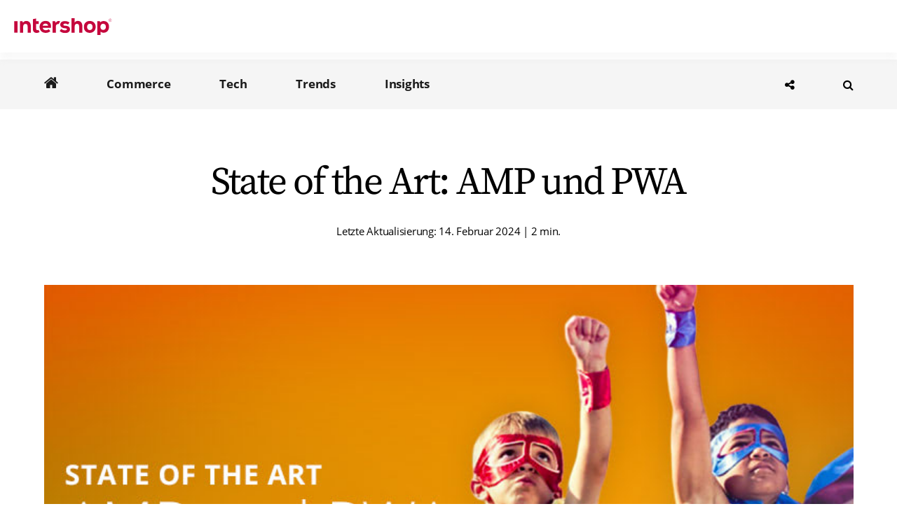

--- FILE ---
content_type: text/html; charset=UTF-8
request_url: https://blog.intershop.com/de/state-of-the-art-amp-und-pwa
body_size: 19360
content:
<!doctype html><!--[if lt IE 7]> <html class="no-js lt-ie9 lt-ie8 lt-ie7" lang="de" > <![endif]--><!--[if IE 7]>    <html class="no-js lt-ie9 lt-ie8" lang="de" >        <![endif]--><!--[if IE 8]>    <html class="no-js lt-ie9" lang="de" >               <![endif]--><!--[if gt IE 8]><!--><html class="no-js" lang="de"><!--<![endif]--><head>
    <meta charset="utf-8">
    <meta http-equiv="X-UA-Compatible" content="IE=edge,chrome=1">
    <meta name="author" content="Nils Breitmann">
    <meta name="description" content="Aktuelle Dynamiken des Marktes und eine Verschiebung der Nutzergewohnheiten führen zu einem sehr hohen Fokus auf mobile Nutzung und Nutzerfreundlichkeit von">
    <meta name="generator" content="HubSpot">
    <title>State of the Art: AMP und PWA</title>
    <link rel="shortcut icon" href="https://blog.intershop.com/hubfs/Logos/favicon-96x96.png">
    
<meta name="viewport" content="width=device-width, initial-scale=1">

    
    <meta property="og:description" content="Aktuelle Dynamiken des Marktes und eine Verschiebung der Nutzergewohnheiten führen zu einem sehr hohen Fokus auf mobile Nutzung und Nutzerfreundlichkeit von">
    <meta property="og:title" content="State of the Art: AMP und PWA">
    <meta name="twitter:description" content="Aktuelle Dynamiken des Marktes und eine Verschiebung der Nutzergewohnheiten führen zu einem sehr hohen Fokus auf mobile Nutzung und Nutzerfreundlichkeit von">
    <meta name="twitter:title" content="State of the Art: AMP und PWA">

    

    
    <style>
a.cta_button{-moz-box-sizing:content-box !important;-webkit-box-sizing:content-box !important;box-sizing:content-box !important;vertical-align:middle}.hs-breadcrumb-menu{list-style-type:none;margin:0px 0px 0px 0px;padding:0px 0px 0px 0px}.hs-breadcrumb-menu-item{float:left;padding:10px 0px 10px 10px}.hs-breadcrumb-menu-divider:before{content:'›';padding-left:10px}.hs-featured-image-link{border:0}.hs-featured-image{float:right;margin:0 0 20px 20px;max-width:50%}@media (max-width: 568px){.hs-featured-image{float:none;margin:0;width:100%;max-width:100%}}.hs-screen-reader-text{clip:rect(1px, 1px, 1px, 1px);height:1px;overflow:hidden;position:absolute !important;width:1px}
</style>

<link rel="stylesheet" href="https://7052064.fs1.hubspotusercontent-na1.net/hubfs/7052064/hub_generated/module_assets/1/-2712622/1762452576572/module_search_input.min.css">

<style>
  #hs_cos_wrapper_module_1569835911695199 .hs-search-field__bar>form {}

#hs_cos_wrapper_module_1569835911695199 .hs-search-field__bar>form>label {}

#hs_cos_wrapper_module_1569835911695199 .hs-search-field__bar>form>.hs-search-field__input {}

#hs_cos_wrapper_module_1569835911695199 .hs-search-field__button {}

#hs_cos_wrapper_module_1569835911695199 .hs-search-field__button:hover,
#hs_cos_wrapper_module_1569835911695199 .hs-search-field__button:focus {}

#hs_cos_wrapper_module_1569835911695199 .hs-search-field__button:active {}

#hs_cos_wrapper_module_1569835911695199 .hs-search-field--open .hs-search-field__suggestions {}

#hs_cos_wrapper_module_1569835911695199 .hs-search-field--open .hs-search-field__suggestions a {}

#hs_cos_wrapper_module_1569835911695199 .hs-search-field--open .hs-search-field__suggestions a:hover {}

</style>

    <script type="application/ld+json">
{
  "mainEntityOfPage" : {
    "@type" : "WebPage",
    "@id" : "https://blog.intershop.com/de/state-of-the-art-amp-und-pwa"
  },
  "author" : {
    "name" : "Nils Breitmann",
    "url" : "https://blog.intershop.com/de/author/nils-breitmann",
    "@type" : "Person"
  },
  "headline" : "State of the Art: AMP und PWA",
  "datePublished" : "2019-08-29T08:00:00.000Z",
  "dateModified" : "2024-01-11T14:28:45.755Z",
  "publisher" : {
    "name" : "Intershop Communications AG",
    "logo" : {
      "url" : "https://4791871.fs1.hubspotusercontent-eu1.net/hubfs/4791871/Logos/Intershop_red-1.png",
      "@type" : "ImageObject"
    },
    "@type" : "Organization"
  },
  "@context" : "https://schema.org",
  "@type" : "BlogPosting",
  "image" : [ "https://cdn2.hubspot.net/hubfs/4791871/state-of-the-art-pwa-de-1.jpg" ]
}
</script>


  <script data-search_input-config="config_module_1569835911695199" type="application/json">
  {
    "autosuggest_results_message": "Ergebnisse f\u00FCr \u201E[[search_term]]\u201C",
    "autosuggest_no_results_message": "Es gibt keine automatisch vorgeschlagenen Ergebnisse f\u00FCr \u201E[[search_term]]\u201C.",
    "sr_empty_search_field_message": "Es gibt keine Vorschl\u00E4ge, da das Suchfeld leer ist.",
    "sr_autosuggest_results_message": "Derzeit gibt es [[number_of_results]] automatisch vorgeschlagene Ergebnisse f\u00FCr [[search_term]]. Gehen Sie durch Dr\u00FCcken der Pfeil-nach-unten-Taste zur Ergebnisliste, oder dr\u00FCcken Sie die Eingabetaste, um nach allen Ergebnissen zu suchen.",
    "sr_search_field_aria_label": "Dies ist ein Suchfeld mit einer automatischen Vorschlagsfunktion.",
    "sr_search_button_aria_label": "Suche"
  }
  </script>

  <script id="hs-search-input__valid-content-types" type="application/json">
    [
      
        "SITE_PAGE",
      
        "LANDING_PAGE",
      
        "BLOG_POST",
      
        "LISTING_PAGE",
      
        "KNOWLEDGE_ARTICLE",
      
        "HS_CASE_STUDY"
      
    ]
  </script>


    

<!-- Search Engine --> 

<meta name="image" content="https://cdn2.hubspot.net/hubfs/4791871/state-of-the-art-pwa-de-1.jpg">
<meta name="google-site-verification" content="P1E1N91T3PeV-koHgnqTSoiApLideqNR0ICUb6zWlJg">
<!-- Schema.org for Google --> 
<meta itemprop="name" content="State of the Art: AMP und PWA"> 
<meta itemprop="description" content="Aktuelle Dynamiken des Marktes und eine Verschiebung der Nutzergewohnheiten führen zu einem sehr hohen Fokus auf mobile Nutzung und Nutzerfreundlichkeit von"> 
<meta itemprop="image" content="https://cdn2.hubspot.net/hubfs/4791871/state-of-the-art-pwa-de-1.jpg"> 
<!-- Open Graph general (Facebook, Pinterest & Google+) --> 
<meta name="og:title" content="State of the Art: AMP und PWA"> 
<meta name="og:description" content="Aktuelle Dynamiken des Marktes und eine Verschiebung der Nutzergewohnheiten führen zu einem sehr hohen Fokus auf mobile Nutzung und Nutzerfreundlichkeit von"> 
<meta name="og:image" content="https://blog.intershop.com/hubfs/state-of-the-art-pwa-de-1.jpg"> 
<meta name="og:url" content="/de/state-of-the-art-amp-und-pwa"> 
<meta name="og:locale" content="de"> 
<meta name="og:type" content="website">
<!-- Meta Name -->
<meta name="robots" content="index,follow">





<meta property="og:image" content="https://blog.intershop.com/hubfs/state-of-the-art-pwa-de-1.jpg">
<meta property="og:image:width" content="770">
<meta property="og:image:height" content="402">
<meta property="og:image:alt" content="state-of-the-art-pwa-de-1">
<meta name="twitter:image" content="https://blog.intershop.com/hubfs/state-of-the-art-pwa-de-1.jpg">
<meta name="twitter:image:alt" content="state-of-the-art-pwa-de-1">

<meta property="og:url" content="https://blog.intershop.com/de/state-of-the-art-amp-und-pwa">
<meta name="twitter:card" content="summary_large_image">

<link rel="canonical" href="https://blog.intershop.com/de/state-of-the-art-amp-und-pwa">

<meta property="og:type" content="article">
<link rel="alternate" type="application/rss+xml" href="https://blog.intershop.com/de/rss.xml">
<meta name="twitter:domain" content="blog.intershop.com">
<meta name="twitter:site" content="@intershop">

<meta http-equiv="content-language" content="de">
<link rel="stylesheet" href="//7052064.fs1.hubspotusercontent-na1.net/hubfs/7052064/hub_generated/template_assets/DEFAULT_ASSET/1762452487909/template_layout.min.css">


<link rel="stylesheet" href="https://blog.intershop.com/hubfs/hub_generated/template_assets/1/6176327973/1744363735133/template_intershop-style.css">
<link rel="stylesheet" href="https://blog.intershop.com/hubfs/hub_generated/template_assets/1/9361370060/1744363759727/template_ish.min.css">
<link rel="stylesheet" href="https://blog.intershop.com/hubfs/hub_generated/template_assets/1/13473035319/1744363764421/template_blog.css">
<link rel="stylesheet" href="https://blog.intershop.com/hubfs/hub_generated/template_assets/1/28583546590/1744363774542/template_font-awesome.min.css">
<link rel="stylesheet" href="https://blog.intershop.com/hubfs/hub_generated/template_assets/1/40652311296/1744363778507/template_landingpage-2021.min.css">
<link rel="stylesheet" href="https://blog.intershop.com/hubfs/hub_generated/template_assets/1/87827316722/1744363794452/template_default_no_consent_2023.min.css">


    
    <style>.mm-menu_offcanvas:not(.mm-menu_opened){display:none;left:0;top:0}</style>


    <link rel="stylesheet" href="https://blog.intershop.com/hubfs/Landingpages/css/mmenu-light.css">
    <link rel="stylesheet" href="https://blog.intershop.com/hubfs/Landingpages/css/font-awesome.min.css">
    <link rel="stylesheet" href="https://blog.intershop.com/hubfs/Landingpages/css/line-awesome.min.css">
    
    
    <script src="https://blog.intershop.com/hubfs/Landingpages/jquery/js/jquery.min.js?v=ee2b7b57"></script>
    <script>jQuery("#navmain a.noclick").click(function(e){e.preventDefault()})</script>
    <!-- view Template -->








<script>
  $(document).ready(function(){
  
   $('.searchtrigger').click(function(){
      $('.hs-search-field').toggle(); 
   });
    
  });
</script>

<style>
  .footer-container-wrapper {
      padding-top: 0px;
  }
</style>


<link rel="stylesheet" href="https://www.intershop.com/files/layout/src/css/consent-default.css">
<script>
YETT_BLACKLIST = [
	/js-eu1\.hs-banner\.com\/4791871\.js/,
  /js-eu1\.hs-analytics\.net/
]	
</script>
<script src="https://www.intershop.com/files/layout/src/js/yett.min.js"></script>

  




<!-- Code für CookieBanner de -->
<script src="https://www.intershop.com/hofff-contao-consent/status.js?pageId=1233"></script>


<script src="https://www.intershop.com/bundles/hofffcontaoconsentcore/consent-manager.js"></script>
<script src="https://www.intershop.com/bundles/hofffcontaoconsentgoogletagmanager/script.js"></script>
<script src="https://www.intershop.com/files/layout/src/js/consent.js"></script>
<script>
HofffConsentManager.addToHead({
  consentId: 'assets:305',
  content: '<script>yett.unblock();<\/script>'
});
</script>

    

</head>
<body class="   hs-content-id-14569077734 hs-blog-post hs-blog-id-6055790734" style="">
    <div class="header-container-wrapper">
    <div class="header-container container-fluid">

<div class="row-fluid-wrapper row-depth-1 row-number-1 ">
<div class="row-fluid ">
<div class="span12 widget-span widget-type-custom_widget " style="" data-widget-type="custom_widget" data-x="0" data-w="12">
<div id="hs_cos_wrapper_module_1613082054306175" class="hs_cos_wrapper hs_cos_wrapper_widget hs_cos_wrapper_type_module" style="" data-hs-cos-general-type="widget" data-hs-cos-type="module"><style>.nav--megamenu .mega-dropdow{max-height:0;overflow-y:hidden;opacity:0}#navmobile{display:none}.mm-menu_offcanvas:not(.mm-menu_opened){display:none;left:0;top:0}
</style>





  



<header id="header">
    <div class="inside">
        <section class="main--navigation">
            <div class="inside">
                <a href="https://www.intershop.com/de/" tabindex="1" title="DE" class="logo col-sm-2">
                    <img src="https://blog.intershop.com/hubfs/Landingpages2021/images/logo_intershop_klein.svg" width="158" height="33" alt="intershop communications ag logo" loading="lazy">
                </a>
              
            </div>
        </section>
        <nav class="mod_rocksolid_mega_menu block" id="navmobile" itemscope itemtype="http://schema.org/SiteNavigationElement">
            <ul class="level_1" id="panel-menu">
                <li class="sibling first">
                    <a href="https://www.intershop.com/de/warum-intershop" title="Warum Intershop" class="sibling first" itemprop="url"><span itemprop="name">Warum Intershop?</span>
                    </a>
                </li>
                <li class="submenu sibling -mega">
                    <a href="https://www.intershop.com/de/e-commerce-plattform" title="E-Commerce Plattform" class="submenu sibling -mega" aria-haspopup="true" itemprop="url"><span itemprop="name">Plattform</span>
                    </a>
                    <ul>
                        <li class="noArrow">
                            <div class="mod_nodes col-lg-3">
                                <div class="ce_text block">
                                    <figure class="image_container float_above" style="margin-bottom: 1rem;">
                                        <img src="/hubfs/4791871/Landingpages/images/teaser_platform.webp" width="180" height="120" alt="E-Commerce-Plattform" loading="lazy" itemprop="image">
                                    </figure>
                                    <p class="h5">E-Commerce-Plattform</p>
                                    <p>Starten Sie ihre perfekte B2B Buyer Journey - alle Funktionen einsatzbereit.</p>
                                    <p><a href="https://www.intershop.com/de/e-commerce-plattform">Mehr erfahren!</a></p>
                                </div>
                            </div>
                            <nav class="mod_customnav nav nav--vertical col-lg-3 block" itemscope itemtype="http://schema.org/SiteNavigationElement">
                                <span class="headline">Plattforminformationen</span>
                                <ul class="level_1">
                                    <li class="first"><a href="https://www.intershop.com/de/intershop-commerce-management" title="Commerce Management" class="first" itemprop="url"><span itemprop="name">Commerce Management</span></a></li>
                                    <li><a href="https://www.intershop.com/de/suche-und-empfehlungen" title="Suche und Empfehlungen" itemprop="url" class="addNew"><span itemprop="name">Suche und Empfehlungen</span></a>
                                    </li>
                                  <li><a href="https://www.intershop.com/de/integration-hub" title="Integration Hub" itemprop="url" class="addNew"><span itemprop="name">Integration Hub</span></a>
                                    </li>
                                    <li><a href="https://www.intershop.com/de/intershop-experience-management" title="Experience Management" itemprop="url"><span itemprop="name">Experience Management</span></a>
                                    </li>
                                    <li><a href="https://www.intershop.com/de/intershop-product-information-management" title="Product Information Management" itemprop="url"><span itemprop="name">Product Information Management</span></a>
                                    </li>
                                    <li><a href="https://www.intershop.com/de/intershop-order-management" title="Order Management" itemprop="url"><span itemprop="name">Order Management</span></a></li>
                                    <li><a href="https://www.intershop.com/de/customer-engagement-center" title="Customer Engagement Center CEC" itemprop="url"><span itemprop="name">Customer Engagement Center</span></a>
                                    </li>
                                    <li class="last"><a href="https://www.intershop.com/de/business-intelligence" title="Business Intelligence BI" class="last" itemprop="url"><span itemprop="name">Business Intelligence</span></a></li>
                                </ul>
                            </nav>
                            <nav class="mod_customnav nav nav--vertical col-lg-3 block" itemscope itemtype="http://schema.org/SiteNavigationElement">
                                <span class="headline">Technologie</span>
                                <ul class="level_1">
                                    <li class="first"><a href="https://www.intershop.com/de/headless-commerce" title="Headless Commerce" class="first" itemprop="url"><span itemprop="name">Headless</span></a></li>
                                    <li class="last"><a href="https://www.intershop.com/de/progressive-web-app" title="Intershop PWA" class="last" itemprop="url"><span itemprop="name">Progressive Web App</span></a>
                                    </li>
                                </ul>
                            </nav>
                            <nav class="mod_customnav nav nav--vertical col-lg-3 block" itemscope itemtype="http://schema.org/SiteNavigationElement">
                                <span class="headline">Services</span>
                                <ul class="level_1">
                                    <li class="first"><a href="https://www.intershop.com/de/full-service-commerce" title="Onboarding" class="first" itemprop="url"><span itemprop="name">Implementierung</span></a>
                                    </li>
                                    <li><a href="https://www.intershop.com/de/training" title="Intershop Training" itemprop="url"><span itemprop="name">Training</span></a></li>
                                    <li class="last"><a href="https://www.intershop.com/de/customer-success" title="Customer Success" class="last" itemprop="url"><span itemprop="name">Customer Success</span></a>
                                    </li>
                                </ul>
                            </nav>
                            <div class="col-xs-12 ">
                                <section class="image-links ce_rsce_icon-link-style rsce_icon-link-style">
                                    <a class="link image" href="https://www.intershop.com/de/hololens">
                                        <div class="link-image">
                                            <img src="https://blog.intershop.com/hubfs/Landingpages2021/images/ic_augmented_reality.svg" width="45" height="45" alt="hololens augmented reality" loading="lazy" itemprop="image">
                                        </div>
                                        <span class="link-text">Hololens</span>
                                    </a>
                                    <a class="link image" href="https://www.intershop.com/de/smart-shelf">
                                        <div class="link-image">
                                            <img src="https://blog.intershop.com/hubfs/Landingpages2021/images/ic_smart_shelf.svg" width="45" height="45" alt="smart shelf for better customer experience" loading="lazy" itemprop="image">
                                        </div>
                                        <span class="link-text">Smart Shelf</span>
                                    </a>
                                    <a class="link image" href="https://www.intershop.com/de/iot">
                                        <div class="link-image">
                                            <img src="https://blog.intershop.com/hubfs/Landingpages2021/images/ic_iot.svg" width="45" height="45" alt="internet of things" loading="lazy" itemprop="image">
                                        </div>
                                        <span class="link-text">IoT</span>
                                    </a>
                                    <a class="link normal" href="https://www.intershop.com/de/release-changelog">
                                        <span class="link-text">Release Changelog</span>
                                    </a>
                                    <a class="link btn btn--red-line" href="https://www.intershop.com/de/subscription-modelle">
                                        <span class="link-text">Subscription-Modelle</span>
                                    </a>
                                </section>
                            </div>
                        </li>
                    </ul>
                </li>
                <li class="submenu mega ncol_4 sibling -mega">
                    <a href="https://www.intershop.com/de/e-commerce-loesungen" title="E-Commerce Lösungen" class="submenu mega ncol_4 sibling -mega" aria-haspopup="true" itemprop="url"><span itemprop="name">Lösungen</span>
                    </a>
                    <ul>
                        <li class="noArrow">
                            <div class="mod_nodes col-sm-3">
                                <div class="ce_text block">
                                    <figure class="image_container float_above" style="margin-bottom: 1rem;">
                                        <img src="/hubfs/4791871/Landingpages/images/teaser_solutions.webp" width="180" height="120" alt="E-Commerce-Lösungen" loading="lazy" itemprop="image">
                                    </figure>
                                    <p class="h5">E-Commerce-Lösungen</p>
                                    <p>Steigern Sie die Zufriedenheit Ihrer Kunden mit dem perfekten
                                        Webshop-Erlebnis.</p>
                                    <p><a href="https://www.intershop.com/de/e-commerce-loesungen">Ihre Lösung finden!</a></p>
                                </div>
                            </div>
                            <nav class="mod_customnav nav nav--vertical col-lg-3 block" itemscope itemtype="http://schema.org/SiteNavigationElement">
                                <span class="headline">Ihr Geschäftsmodell</span>
                                <ul class="level_1">
                                    <li class="first"><a href="https://www.intershop.com/de/b2b-ecommerce" title="B2B E-Commerce Plattform" class="first" itemprop="url"><span itemprop="name">B2B</span></a></li>
                                    <li><a href="https://www.intershop.com/de/b2c-e-commerce" title="B2C E-Commerce" itemprop="url"><span itemprop="name">B2C</span></a></li>
                                    <li><a href="https://www.intershop.com/de/b2x-ecommerce" title="B2X E-Commerce" itemprop="url"><span itemprop="name">B2X</span></a></li>
                                    <li><a href="https://www.intershop.com/de/e-commerce-fuer-hersteller" title="E-Commerce fuer Hersteller" itemprop="url"><span itemprop="name">Hersteller</span></a></li>
                                    <li><a href="https://www.intershop.com/de/e-commerce-fuer-grosshandel" title="E-Commerce im Großhandel" itemprop="url"><span itemprop="name">Großhandel</span></a></li>
                                    <li class="last"><a href="https://www.intershop.com/de/einzelhandel" title="Einzelhandel im E-Commerce" class="last" itemprop="url"><span itemprop="name">Einzelhandel</span></a>
                                    </li>
                                </ul>
                            </nav>
                            <nav class="mod_customnav nav nav--vertical col-lg-3 block" itemscope itemtype="http://schema.org/SiteNavigationElement">
                                <span class="headline">Ihre Anforderungen</span>

                                <ul class="level_1">
                                    <li class="first"><a href="https://www.intershop.com/de/internationalisierung" title="Ihr internationaler Onlineshop" class="first" itemprop="url"><span itemprop="name">Globaler Handel</span></a>
                                    </li>
                                    <li><a href="https://www.intershop.com/de/digitales-kundenportal" title="Digitales Kundenportal" itemprop="url"><span itemprop="name">Digitales Kundenportal</span></a></li>
                                  <li><a href="https://www.intershop.com/de/after-sales-service" title="After-Sales-Services" itemprop="url"><span itemprop="name">After-Sales-Services</span></a>
                                            </li>
                                    <li class="last"><a href="https://www.intershop.com/de/marktplaetze" title="Online-Marktplätze" class="last" itemprop="url"><span itemprop="name">Marktplätze</span></a></li>
                                </ul>
                            </nav>
                            <nav class="mod_customnav nav nav--vertical col-lg-3 block" itemscope itemtype="http://schema.org/SiteNavigationElement">
                                <span class="headline">Ihre IT-Landschaft</span>
                                <ul class="level_1">
                                    <li class="first"><a href="https://www.intershop.com/de/dynamics-365" title="Microsoft Dynamics 365" class="first" itemprop="url"><span itemprop="name">Dynamics 365</span></a>
                                    </li>
                                    <li class="last"><a href="https://www.intershop.com/de/unsere-api-s" title="Unsere API´s" class="last" itemprop="url"><span itemprop="name">Erweiterungen</span></a></li>
                                </ul>
                            </nav>
                        </li>
                    </ul>
                </li>
                <li class="submenu sibling -mega">
                    <a href="https://www.intershop.com/de/info-center" title="Info Center" class="submenu sibling -mega" aria-haspopup="true" itemprop="url"><span itemprop="name">Info-Center</span>
                    </a>
                    <ul>
                        <li class="noArrow">
                            <div class="mod_nodes col-lg-3">
                                <div class="ce_text block">
                                    <figure class="image_container float_above" style="margin-bottom: 1rem;">
                                        <img src="/hubfs/4791871/Landingpages/images/teaser_resource_center.webp" width="180" height="120" alt="Intershop Ressourcencenter" loading="lazy" itemprop="image">
                                    </figure>
                                    <p class="h5">Ressourcen</p>
                                    <p>Hier werden die Geheimnisse von <br>erfolgreichem B2B-Commerce enthüllt.</p>
                                    <p><a href="https://www.intershop.com/de/ressourcen-center">Jetzt schlau machen!</a></p>
                                </div>
                            </div>
                            <nav class="mod_customnav nav nav--vertical col-lg-3 block" itemscope itemtype="http://schema.org/SiteNavigationElement">
                                <span class="headline">Ressourcen</span>
                                <ul class="level_1">
                                    <li class="first"><a href="https://www.intershop.com/de/kundenstorys" title="Kundenstorys" class="first" itemprop="url"><span itemprop="name">Kundenstorys</span></a></li>
                                    <li><a href="https://www.intershop.com/de/whitepaper" title="E-Commerce Whitepaper" itemprop="url"><span itemprop="name">Whitepaper</span></a></li>
                                    <li><a href="https://www.intershop.com/de/webinare" title="Webinare &amp; Videos" itemprop="url"><span itemprop="name">Webinare &amp; Videos</span></a></li>
                                    <li><a href="https://www.intershop.com/de/plattforminformationen" title="Plattforminformationen" itemprop="url"><span itemprop="name">Plattforminformationen</span></a></li>
                                    <li class="last"><a href="https://blog.intershop.com/de" title="Blog" class="last" itemprop="url"><span itemprop="name">Blog</span></a></li>
                                </ul>
                            </nav>
                            <nav class="mod_customnav nav nav--vertical col-lg-3 block" itemscope itemtype="http://schema.org/SiteNavigationElement">
                                <span class="headline">News-Center</span>
                                <ul class="level_1">
                                    <li class="first"><a href="https://www.intershop.com/de/events" title="Events" class="first" itemprop="url"><span itemprop="name">Events</span></a></li>
                                    <li><a href="https://www.intershop.com/de/presseportal" title="Presseportal" itemprop="url"><span itemprop="name">Presseportal</span></a></li>
                                    <li class="last"><a href="https://www.intershop.com/de/release-changelog" title="Release Changelog" class="last" itemprop="url"><span itemprop="name">Release Changelog</span></a></li>
                                </ul>
                            </nav>
                            <nav class="mod_customnav block" itemscope itemtype="http://schema.org/SiteNavigationElement">
                                <span class="headline">E-Commerce Blog</span>
                                <ul class="level_1">
                                    <li class="first"><a href="https://blog.intershop.com/de/tag/commerce" title="Commerce" class="first" itemprop="url"><span itemprop="name">Commerce</span></a></li>
                                    <li><a href="https://blog.intershop.com/de/tag/tech" title="Technologie" itemprop="url"><span itemprop="name">Technologie</span></a></li>
                                    <li><a href="https://blog.intershop.com/de/tag/trends" title="Trends" itemprop="url"><span itemprop="name">Trends</span></a></li>
                                    <li class="last"><a href="https://blog.intershop.com/de/tag/insights" title="Insights" class="last" itemprop="url"><span itemprop="name">Insights</span></a></li>
                                </ul>
                            </nav>
                        </li>
                    </ul>
                </li>
                <li class="submenu sibling last -mega">
                    <a href="https://www.intershop.com/de/unternehmensprofil" title="Unternehmen" class="submenu sibling last -mega" aria-haspopup="true" itemprop="url"><span itemprop="name">Unternehmen</span>
                    </a>
                    <ul>
                        <li class="noArrow">
                            <div class="mod_nodes col-lg-3">
                                <div class="ce_text block">
                                    <figure class="image_container float_above" style="margin-bottom: 1rem;">
                                        <img src="/hubfs/4791871/Landingpages/images/teaser_our_company.webp" width="180" height="120" alt="Wir sind Intershop. We're built to boost your business." loading="lazy" itemprop="image">
                                    </figure>
                                    <p class="h5">Unternehmen</p>
                                    <p>Wir sind Intershop. We're built to boost<br>your business.</p>
                                    <p><a href="https://www.intershop.com/de/unternehmensprofil">Mehr erfahren!</a></p>
                                </div>
                            </div>
                            <nav class="mod_customnav nav nav--vertical col-lg-3 block" itemscope itemtype="http://schema.org/SiteNavigationElement">
                                <span class="headline">Intershop-Team</span>
                                <ul class="level_1">
                                    <li class="first"><a href="https://www.intershop.com/de/kunden" title="Unsere Kunden" class="first" itemprop="url"><span itemprop="name">Unsere Kunden</span></a>
                                    </li>
                                    <li><a href="https://www.intershop.com/de/partner" title="Partner" itemprop="url"><span itemprop="name">Unsere Partner</span></a></li>
                                    <li><a href="https://www.intershop.com/de/unser-team" title="Unser Team" itemprop="url"><span itemprop="name">Unser Team</span></a></li>
                                    <li class="last"><a href="https://www.intershop.com/de/karriere" title="Karriere" class="last" itemprop="url"><span itemprop="name">Deine Karriere</span></a>
                                    </li>
                                </ul>
                            </nav>
                            <nav class="mod_customnav nav nav--vertical col-lg-3 block" itemscope itemtype="http://schema.org/SiteNavigationElement">
                                <span class="headline">Über uns</span>
                                <ul class="level_1">
                                    <li class="first"><a href="https://www.intershop.com/de/unternehmensprofil" title="Unternehmensprofil" class="first" itemprop="url"><span itemprop="name">Unternehmensprofil</span></a></li>
                                    <li><a href="https://www.intershop.com/de/vorstand-und-aufsichtsrat" title="Vorstand und Aufsichtsrat" itemprop="url"><span itemprop="name">Vorstand und Aufsichtsrat</span></a>
                                    </li>
                                    <li><a href="https://www.intershop.com/de/investoren" title="Investoren" itemprop="url"><span itemprop="name">Investoren</span></a></li>
                                    <li class="last"><a href="https://www.intershop.com/de/standorte" title="Intershop Standorte" class="last" itemprop="url"><span itemprop="name">Standorte weltweit</span></a>
                                    </li>
                                </ul>
                            </nav>
                            <nav class="mod_customnav nav nav--vertical col-lg-3 block" itemscope itemtype="http://schema.org/SiteNavigationElement">
                                <span class="headline">Ansprechpartner</span>
                                <ul class="level_1">
                                    <li class="first"><a href="https://www.intershop.com/de/kontakt-uebersicht" title="Kontakt Übersicht" class="first" itemprop="url"><span itemprop="name">Kontakt</span></a></li>
                                    <li><a href="https://support.intershop.com/sws/" title="Technischer Support" itemprop="url"><span itemprop="name">Technischer Support</span></a></li>
                                    <li class="last"><a href="https://www.intershop.com/de/partner-management" title="Partner Management" class="last" itemprop="url"><span itemprop="name">Partner Management</span></a></li>
                                </ul>
                            </nav>
                            <div class="col-xs-12 ">
                                <section class="image-links ce_rsce_icon-link-style rsce_icon-link-style">
                                    <a class="link phone" href="tel://+493641500">
                                        <span class="label">Telefon:</span>
                                        <span class="link-text">+493641500</span>
                                    </a>
                                    <a class="link image" href="https://www.intershop.com/de/newsletteranmeldung">
                                        <div class="link-image">
                                            <img src="https://blog.intershop.com/hubfs/Landingpages2021/images/ic_newsletter.svg" width="45" height="45" alt="Newsletter abonnieren" loading="lazy" itemprop="image">
                                        </div>
                                        <span class="link-text">Newsletter abonnieren</span>
                                    </a>
                                    <a class="link image" href="https://support.intershop.com/sws/">
                                        <div class="link-image">
                                            <img src="https://blog.intershop.com/hubfs/Landingpages2021/images/ic_support_center.svg" width="45" height="45" alt="Support-Center" loading="lazy" itemprop="image">
                                        </div>
                                        <span class="link-text">Support-Center</span>
                                    </a>
                                    <a class="link btn btn--red-line" href="https://intershop.kiflo.com/signin">
                                        <span class="link-text">Partner-Login</span>
                                    </a>
                                </section>
                            </div>
                        </li>
                    </ul>
                </li>
            </ul>
        </nav>
        <script>jQuery(document).ready(function ($) {
            var menu = new MmenuLight(document.querySelector('#navmobile'), 'all');
            var navigator = menu.navigation({selectedClass: 'active'});
            var drawer = menu.offcanvas({position: 'right'});
            $("#navtoggle").click(function () {
                if ($(this).hasClass("active")) {
                    $(this).toggleClass("active");
                    drawer.close()
                } else {
                    $(this).toggleClass("active");
                    drawer.open()
                }
            })
        })</script>
    </div>
</header>


</div>

</div><!--end widget-span -->
</div><!--end row-->
</div><!--end row-wrapper -->

    </div><!--end header -->
</div><!--end header wrapper -->

<div class="body-container-wrapper">
    <div class="body-container container-fluid">

<div class="row-fluid-wrapper row-depth-1 row-number-1 ">
<div class="row-fluid ">
<div class="span12 widget-span widget-type-custom_widget hideOnPost" style="" data-widget-type="custom_widget" data-x="0" data-w="12">
<div id="hs_cos_wrapper_module_1570652607865228" class="hs_cos_wrapper hs_cos_wrapper_widget hs_cos_wrapper_type_module" style="" data-hs-cos-general-type="widget" data-hs-cos-type="module">



 











<div id="blog-pageheader" style="background-color: #; background-image: url(https://blog.intershop.com/hubfs/Blog/pageheader/blog-header-petrol-dark.png); min-height: 300px">
  <div class="lines page-center">
    
    
    <div class="headline" style="color: white">Intershop Blog</div>
    
    <div class="subline" style="color: white">Ihr Hotspot für Markt- und Technologietrends im B2B-Commerce</div>
    
  </div>
</div></div>

</div><!--end widget-span -->
</div><!--end row-->
</div><!--end row-wrapper -->

<div class="row-fluid-wrapper row-depth-1 row-number-2 ">
<div class="row-fluid ">
<div class="span12 widget-span widget-type-cell " style="background: #f5f5f5; margin-bottom: 30px;" data-widget-type="cell" data-x="0" data-w="12">

<div class="row-fluid-wrapper row-depth-1 row-number-3 ">
<div class="row-fluid ">
<div class="span12 widget-span widget-type-cell page-center blog-navi desktop" style="position: relative" data-widget-type="cell" data-x="0" data-w="12">

<div class="row-fluid-wrapper row-depth-1 row-number-4 ">
<div class="row-fluid ">
<div class="span10 widget-span widget-type-custom_widget desktop" style="" data-widget-type="custom_widget" data-x="0" data-w="10">
<div id="hs_cos_wrapper_module_1570652933741276" class="hs_cos_wrapper hs_cos_wrapper_widget hs_cos_wrapper_type_module" style="" data-hs-cos-general-type="widget" data-hs-cos-type="module"><div class="blog-categories">
  <a class="home" href="https://blog.intershop.com/de"><i class="fa fa-home" style="font-size: 22px"></i></a><a class="tag" href="https://blog.intershop.com/de/tag/commerce">Commerce</a><a class="tag" href="https://blog.intershop.com/de/tag/tech">Tech</a><a class="tag" href="https://blog.intershop.com/de/tag/trends">Trends</a><a class="tag last" href="https://blog.intershop.com/de/tag/insights">Insights</a>
</div></div>

</div><!--end widget-span -->
<div class="span2 widget-span widget-type-custom_widget share-trigger" style="" data-widget-type="custom_widget" data-x="10" data-w="2">
<div id="hs_cos_wrapper_module_1570922901514129" class="hs_cos_wrapper hs_cos_wrapper_widget hs_cos_wrapper_type_module" style="" data-hs-cos-general-type="widget" data-hs-cos-type="module"><div id="share-searchtrigger">
  <div class="share"> <i class="fa fa-share-alt"></i>
		<div class="arrow_box"> <a href="http://www.facebook.com/share.php?u=https://blog.intershop.com/de/state-of-the-art-amp-und-pwa&amp;utm_medium=social&amp;utm_source=facebook" target="_blank"><i class="fa fa-facebook-f"></i></a><br>
			<a href="http://www.linkedin.com/shareArticle?mini=true&amp;url=https://blog.intershop.com/de/state-of-the-art-amp-und-pwa&amp;utm_medium=social&amp;utm_source=linkedin" target="_blank"><i class="fa fa-linkedin"></i></a><br>
			<a href="https://twitter.com/intent/tweet?original_referer=https://blog.intershop.com/de/state-of-the-art-amp-und-pwa&amp;utm_medium=social&amp;utm_source=twitter&amp;url=https://blog.intershop.com/de/state-of-the-art-amp-und-pwa&amp;utm_medium=social&amp;utm_source=twitter&amp;source=tweetbutton&amp;text=" target="_blank"><i class="fa fa-twitter"></i></a><br>
			<a href="https://www.xing.com/spi/shares/new?sc_p=xing-share&amp;sc_p=xing-share&amp;url=https://blog.intershop.com/de/state-of-the-art-amp-und-pwa%3Fshare%3Dxing" target="_blank"><i class="fa fa-xing"></i></a> </div>
	</div>
	<div class="searchtrigger"> <i class="fa fa-search"></i></div>
</div></div>

</div><!--end widget-span -->
</div><!--end row-->
</div><!--end row-wrapper -->

<div class="row-fluid-wrapper row-depth-1 row-number-5 ">
<div class="row-fluid ">
<div class="span12 widget-span widget-type-custom_widget " style="" data-widget-type="custom_widget" data-x="0" data-w="12">
<div id="hs_cos_wrapper_module_1569835911695199" class="hs_cos_wrapper hs_cos_wrapper_widget hs_cos_wrapper_type_module" style="" data-hs-cos-general-type="widget" data-hs-cos-type="module">












  












<div class="hs-search-field">
    <div class="hs-search-field__bar hs-search-field__bar--button-inline  ">
      <form data-hs-do-not-collect="true" class="hs-search-field__form" action="/hs-search-results">

        <label class="hs-search-field__label show-for-sr" for="module_1569835911695199-input">Dies ist ein Suchfeld mit einer automatischen Vorschlagsfunktion.</label>

        <input role="combobox" aria-expanded="false" aria-controls="autocomplete-results" aria-label="Dies ist ein Suchfeld mit einer automatischen Vorschlagsfunktion." type="search" class="hs-search-field__input" id="module_1569835911695199-input" name="q" autocomplete="off" aria-autocomplete="list" placeholder="Blog Search">

        
          
        
          
        
          
            <input type="hidden" name="type" value="BLOG_POST">
          
        
          
            <input type="hidden" name="type" value="LISTING_PAGE">
          
        
          
        
          
        

        

        <button class="hs-search-field__button " aria-label="Suche">
          <span id="hs_cos_wrapper_module_1569835911695199_" class="hs_cos_wrapper hs_cos_wrapper_widget hs_cos_wrapper_type_icon" style="" data-hs-cos-general-type="widget" data-hs-cos-type="icon"><svg version="1.0" xmlns="http://www.w3.org/2000/svg" viewbox="0 0 512 512" aria-hidden="true"><g id="search1_layer"><path d="M505 442.7L405.3 343c-4.5-4.5-10.6-7-17-7H372c27.6-35.3 44-79.7 44-128C416 93.1 322.9 0 208 0S0 93.1 0 208s93.1 208 208 208c48.3 0 92.7-16.4 128-44v16.3c0 6.4 2.5 12.5 7 17l99.7 99.7c9.4 9.4 24.6 9.4 33.9 0l28.3-28.3c9.4-9.4 9.4-24.6.1-34zM208 336c-70.7 0-128-57.2-128-128 0-70.7 57.2-128 128-128 70.7 0 128 57.2 128 128 0 70.7-57.2 128-128 128z" /></g></svg></span>
           </button>
        <div class="hs-search-field__suggestions-container ">
          <ul id="autocomplete-results" role="listbox" aria-label="term" class="hs-search-field__suggestions">
            
              <li role="option" tabindex="-1" aria-posinset="1" aria-setsize="0" class="results-for show-for-sr">Es gibt keine Vorschläge, da das Suchfeld leer ist.</li>
            
          </ul>
        </div>
      </form>
    </div>
    <div id="sr-messenger" class="hs-search-sr-message-container show-for-sr" role="status" aria-live="polite" aria-atomic="true">
    </div>
</div>

</div>

</div><!--end widget-span -->
</div><!--end row-->
</div><!--end row-wrapper -->

</div><!--end widget-span -->
</div><!--end row-->
</div><!--end row-wrapper -->

<div class="row-fluid-wrapper row-depth-1 row-number-6 ">
<div class="row-fluid ">
<div class="span12 widget-span widget-type-cell page-center blog-navi mobile" style="position: relative; background: #EFEFEF 0% 0% no-repeat padding-box; box-shadow: 0px 4px 9px #00000015;" data-widget-type="cell" data-x="0" data-w="12">

<div class="row-fluid-wrapper row-depth-1 row-number-7 ">
<div class="row-fluid ">
<div class="span12 widget-span widget-type-custom_widget " style="" data-widget-type="custom_widget" data-x="0" data-w="12">
<div id="hs_cos_wrapper_module_1570922989738241" class="hs_cos_wrapper hs_cos_wrapper_widget hs_cos_wrapper_type_module" style="" data-hs-cos-general-type="widget" data-hs-cos-type="module"><div class="blog-categories">
  <a class="home" href="https://blog.intershop.com/de"><i class="fa fa-home" style="font-size: 22px"></i></a><a class="tag" href="https://blog.intershop.com/de/tag/commerce">Commerce</a><a class="tag" href="https://blog.intershop.com/de/tag/tech">Tech</a><a class="tag" href="https://blog.intershop.com/de/tag/trends">Trends</a><a class="tag last" href="https://blog.intershop.com/de/tag/insights">Insights</a>
</div></div>

</div><!--end widget-span -->
</div><!--end row-->
</div><!--end row-wrapper -->

</div><!--end widget-span -->
</div><!--end row-->
</div><!--end row-wrapper -->

</div><!--end widget-span -->
</div><!--end row-->
</div><!--end row-wrapper -->

<div class="row-fluid-wrapper row-depth-1 row-number-8 ">
<div class="row-fluid ">
<div id="main" class="span12 widget-span widget-type-cell page-center" style="" data-widget-type="cell" data-x="0" data-w="12">

<div class="row-fluid-wrapper row-depth-1 row-number-9 ">
<div class="row-fluid ">
<div class="span12 widget-span widget-type-custom_widget " style="" data-widget-type="custom_widget" data-x="0" data-w="12">
<div id="hs_cos_wrapper_module_1568636406981125" class="hs_cos_wrapper hs_cos_wrapper_widget hs_cos_wrapper_type_module widget-type-blog_content" style="" data-hs-cos-general-type="widget" data-hs-cos-type="module">
    <div id="featured-image" style="text-align: center;">
<h1><span id="hs_cos_wrapper_name" class="hs_cos_wrapper hs_cos_wrapper_meta_field hs_cos_wrapper_type_text" style="" data-hs-cos-general-type="meta_field" data-hs-cos-type="text">State of the Art: AMP und PWA</span></h1>
<p>
Letzte Aktualisierung: 14. Februar 2024
| 2 min.
</p>
<div style="background-image: url('https://blog.intershop.com/hubfs/state-of-the-art-pwa-de-1.jpg'); width: 100%; padding-top: 52%; background-size: cover;  margin-top: 30px;"></div>
</div>
</div>

</div><!--end widget-span -->
</div><!--end row-->
</div><!--end row-wrapper -->

<div class="row-fluid-wrapper row-depth-1 row-number-10 ">
<div class="row-fluid ">
<div class="span8 widget-span widget-type-cell " style="padding-top: 30px;" data-widget-type="cell" data-x="0" data-w="8">

<div class="row-fluid-wrapper row-depth-1 row-number-11 ">
<div class="row-fluid ">
<div class="span12 widget-span widget-type-custom_widget main" style="" data-widget-type="custom_widget" data-x="0" data-w="12">
<div id="hs_cos_wrapper_module_151456960811572" class="hs_cos_wrapper hs_cos_wrapper_widget hs_cos_wrapper_type_module widget-type-blog_content" style="" data-hs-cos-general-type="widget" data-hs-cos-type="module">
    <div class="blog-section">
<div class="blog-post-wrapper cell-wrapper">
<div class="blog-section">
<div class="blog-post-wrapper cell-wrapper">
<div class="section post-body"> <span id="hs_cos_wrapper_post_body" class="hs_cos_wrapper hs_cos_wrapper_meta_field hs_cos_wrapper_type_rich_text" style="" data-hs-cos-general-type="meta_field" data-hs-cos-type="rich_text"><div class="row">
<div class="col-md-11 blog layout_full block" itemscope itemtype="http://schema.org/Article">
<div class="ce_text block">
<p><strong>Das mobile Web im Fokus</strong></p>
<p>Die Trends im IT-Bereich kommen in hoher Schlagzahl. Unternehmen stehen im ständigen Wettkampf um die Pole Position. Das kann als Risiko betrachtet werden. Oder auch&nbsp; als Chance.</p>
<p>Aktuelle Dynamiken des Marktes und eine Verschiebung der Nutzergewohnheiten führen zu einem sehr hohen Fokus auf mobile Nutzung und Nutzerfreundlichkeit von Webseiten. Hieraus haben sich zwei konkrete Trends ergeben, die in den letzten Jahren viel Zugkraft gewonnen haben: Accelerated Mobile Pages (AMP) und <a href="https://www.intershop.com/de/progressive-web-app">Progressive Web Apps (PWA)</a>.</p>
<p><strong>Geschwindigkeit durch Einfachheit</strong></p>
<p>AMP ist ein Open-Source-Projekt unter der Leitung von Google. Dieser neue Webseitenstandard ist eine besonders leichtgewichtige Version von HTML, denn JavaScript- und CSS-Funktionalitäten sind stark begrenzt. Der Fokus auf mobiler Nutzung soll so vor allem Eines sicherstellen: Eine immens schnelle Ladezeit!</p>
<p>Wie wird diese realisiert? Zum Beispiel durch asynchrones Laden. Die Webseite wird auf die notwendigsten Seitenelemente reduziert; aufwändige Skripte ausgespart. AMP Seiten können in einem speziellen Cache für AMPs in der Google-Suche gespeichert werden.</p>
<p>Es bieten sich zwei Möglichkeiten zur Implementierung: Es kann eine AMP parallel zur regulären Seite verwendet werden, andererseits kann die AMP aber auch als einzige Lösung betrieben werden, wenn der Inhalt der Seite vorrangig statisch ist.</p>
<p>Doch die Nutzung von AMP ist umstritten. Die Nutzung des Caches führt zu großer Abhängigkeit zu Google und der Traffic läuft über Google, statt über die eigene Seite. Das hat Auswirkungen auf Datensicherheit. Zielgruppen von AMP sind Publisher, Konsumentenplattformen und Entwickler. Es sind bislang zumeist Medienhäuser, die auf AMP-Technologie setzen.</p>
<p>Für dynamische Inhalte ist hingegen eine PWA eher geeignet.</p>
<p><strong>Von mobilen Apps inspiriert</strong></p>
<p>Eine<a href="https://www.intershop.com/de/progressive-web-app"> Progressive Web App</a> ist eine Website, die in mobilen Browsern aussieht wie eine native App. Sie verfügt auch über einige Funktionalitäten, die native Apps beliebt macht, zum Beispiel Push-Notifications oder das Anlegen einer Verknüpfung auf dem Home Screen. Doch obwohl sie sich wie native Apps verwenden lassen, sind sie einfacher im Betrieb. Die PWA muss nicht in App Stores verifiziert werden, ebenso wenig wie deren Updates.</p>
<p>Sie ist die nächste Evolutionsstufe der Responsive Web App und ein Hybride zwischen traditioneller Webseite und mobiler Applikation. Inhalte werden durch Service-Worker im Cache des Smartphone zwischengespeichert und so kann die App unabhängig vom Netzwerkzustand verwendet werden.</p>
<p>Apropos Cache - der sorgt ebenfalls für kurze Ladezeiten der PWA. Auch hier werden Daten asynchron nachgeladen. Es gilt: Geschwindigkeit ist Trumpf!</p>
<p>Eine PWA zu betreiben ist kein Projekt, womit man sich ein ein Unternehmen bindet, sondern ein offenes Vorgehensmodell, das von jedem aufgegriffen werden kann. Auch hinsichtlich Sicherheit wissen PWAs zu überzeugen. Sie erfordern zwangsläufig HTTPS als Übertragungsstandard.</p>
<p><strong>Schlussfolgerung</strong></p>
<p>Sowohl bei AMPs, als auch bei PWAs stehen dieselben zwei Aspekte im Mittelpunkt: Das schnelle Laden von Internetseiten und der Fokus auf mobile Endgeräte. Doch abgesehen davon, ergeben sich wenige Gemeinsamkeiten. Die kurzen Ladezeiten werden durch sehr unterschiedliche Maßnahmen erreicht. Besonders beim erstmaligen Laden ist eine AMP im Vorteil.</p>
<p>Der Einsatz einer AMP macht sehr von Google abhängig, wohingegen eine PWA nur insoweit zu Abhängigkeiten führt, wie man es zulässt. Aus dem Blickwinkel Sicherheit und Datenschutz ist eine PWA zu bevorzugen.</p>
<p>AMP eignen sich von der Architektur am ehesten für News-Seiten und Seiten mit statischem Inhalt. <a href="https://www.intershop.com/de/progressive-web-app">Bei dynamischen Seiten schneidet eine PWA deutlich besser ab.</a></p>
<p>Natürlich kann man beide Ansätze auch verbinden. Eine AMP kann durch Service-Worker mit einer PWA ergänzt werden. AMPs und PWAs werden untereinander verlinkt oder AMPs werden zur Datendarstellung in einer PWA verwendet. Jede Möglichkeit bietet andere Vorzüge, aber alle haben eines gemeinsam: Die Verbindung der Vorzüge aus beiden Welten.</p>
</div>
</div>
</div></span> </div>
</div>
</div>
</div>
</div>
<div id="post-pagination">
<div class="next" style="text-align: left; position: relative;">
<div style="text-align: left;">
<div class="labeling">NÄCHSTER ARTIKEL</div>
<div style="text-align: right; display: flex; flex-flow: row; justify-content: space-between; ">
<div style="width: 30px; text-align: left;"><a class="next-posts-link" href="/de/der-richtige-ansatz-fuer-das-replatforming-einer-e-commerce-loesung?hsLang=de"><i class="fa fa-arrow-left" style="margin-right: 5px;"></i></a></div>
<div class="next-posts-link"><a href="/de/der-richtige-ansatz-fuer-das-replatforming-einer-e-commerce-loesung?hsLang=de">Der richtige Ansatz für das Replatforming einer E-Commerce-Lösung</a></div>
<div class="spacer" style="width: 30px;"></div>
</div>
</div>
</div>
<div class="divider"></div>
<div class="previous">
<div>
<div class="labeling">VORHERIGER ARTIKEL</div>
<div style="text-align: left; display: flex; flex-flow: row; justify-content: space-between; ">
<div class="spacer" style="width: 30px;"></div>
<div class="previous-posts-link"><a href="/de/conversion-rate-im-b2b-commerce?hsLang=de">Diese 3 Strategien verbessern die Conversion Rate Ihres B2B-Online-Shops</a></div>
<div style="width: 30px; text-align: right;"><a class="previous-posts-link" href="/de/conversion-rate-im-b2b-commerce?hsLang=de"><i class="fa fa-arrow-right" style="margin-left: 5px;"></i></a></div>
</div>
</div>
</div>
</div>
</div>

</div><!--end widget-span -->
</div><!--end row-->
</div><!--end row-wrapper -->

</div><!--end widget-span -->
<div id="sidebar" class="span4 widget-span widget-type-cell " style="" data-widget-type="cell" data-x="8" data-w="4">

<div class="row-fluid-wrapper row-depth-1 row-number-12 ">
<div class="row-fluid ">
<div class="span12 widget-span widget-type-custom_widget " style="" data-widget-type="custom_widget" data-x="0" data-w="12">
<div id="hs_cos_wrapper_module_1568636580841346" class="hs_cos_wrapper hs_cos_wrapper_widget hs_cos_wrapper_type_module widget-type-blog_content" style="" data-hs-cos-general-type="widget" data-hs-cos-type="module">
    <div id="author">
<div class="hs-author-avatar" style="text-align: center">
<a href="https://blog.intershop.com/de/author/nils-breitmann"><img src="https://blog.intershop.com/hubfs/People/Nils-Breitmann-Intershop.jpg" alt="Nils Breitmann"></a>
</div>
<p class="author-link"><a href="https://blog.intershop.com/de/author/nils-breitmann">
<span itemprop="author" itemscope itemtype="http://schema.org/Person">
<span itemprop="name">Nils Breitmann </span>
</span></a>
</p>
<p class="author-bio">Nils, Senior Director Artificial Intelligence bei Intershop, verbindet einen umfassenden Software-Engineering-Hintergrund im Handel mit einem ausgeprägten Verständnis für die E-Commerce-Landschaft. Seine Leidenschaft gilt der Innovation und er arbeitet gerne mit den neuesten Produkten und Technologien.</p>
</div>
</div>

</div><!--end widget-span -->
</div><!--end row-->
</div><!--end row-wrapper -->

<div class="row-fluid-wrapper row-depth-1 row-number-13 ">
<div class="row-fluid ">
<div class="span12 widget-span widget-type-custom_widget hideOnList" style="" data-widget-type="custom_widget" data-x="0" data-w="12">
<div id="hs_cos_wrapper_module_1585069275985407" class="hs_cos_wrapper hs_cos_wrapper_widget hs_cos_wrapper_type_module" style="" data-hs-cos-general-type="widget" data-hs-cos-type="module">
	<div class="blog_cta"> 
    <span id="hs_cos_wrapper_module_1585069275985407_" class="hs_cos_wrapper hs_cos_wrapper_widget hs_cos_wrapper_type_cta" style="" data-hs-cos-general-type="widget" data-hs-cos-type="cta"><!--HubSpot Call-to-Action Code --><span class="hs-cta-wrapper" id="hs-cta-wrapper-fa9c307e-3884-4796-af38-d7abb36a1323"><span class="hs-cta-node hs-cta-fa9c307e-3884-4796-af38-d7abb36a1323" id="hs-cta-fa9c307e-3884-4796-af38-d7abb36a1323"><!--[if lte IE 8]><div id="hs-cta-ie-element"></div><![endif]--><a href="https://hubspot-cta-redirect-eu1-prod.s3.amazonaws.com/cta/redirect/4791871/fa9c307e-3884-4796-af38-d7abb36a1323" target="_blank" rel="noopener"><img class="hs-cta-img" id="hs-cta-img-fa9c307e-3884-4796-af38-d7abb36a1323" style="border-width:0px;" height="640" width="740" src="https://hubspot-no-cache-eu1-prod.s3.amazonaws.com/cta/default/4791871/fa9c307e-3884-4796-af38-d7abb36a1323.png" alt="Intershop Ressourcen - Commerce-Insights für B2B-Visionäre"></a></span><script charset="utf-8" src="/hs/cta/cta/current.js"></script><script type="text/javascript"> hbspt.cta._relativeUrls=true;hbspt.cta.load(4791871, 'fa9c307e-3884-4796-af38-d7abb36a1323', {"useNewLoader":"true","region":"eu1"}); </script></span><!-- end HubSpot Call-to-Action Code --></span>
  </div>
</div>

</div><!--end widget-span -->
</div><!--end row-->
</div><!--end row-wrapper -->

<div class="row-fluid-wrapper row-depth-1 row-number-14 ">
<div class="row-fluid ">
<div class="span12 widget-span widget-type-custom_widget sidebar_image_banner hideOnPost" style="" data-widget-type="custom_widget" data-x="0" data-w="12">
<div id="hs_cos_wrapper_module_1570653453596635" class="hs_cos_wrapper hs_cos_wrapper_widget hs_cos_wrapper_type_module" style="" data-hs-cos-general-type="widget" data-hs-cos-type="module">
<a href="https://www.intershop.com/de/ressourcen-center" target="_blank">

<div style="background-image: url(https://blog.intershop.com/hubfs/CTA/Image_CTA/blog-ad-resource-center-DE.png); background-size: cover; height: 320px; position: relative;">
	<div style="display:none; position: absolute; top: 50%; width: 100%; transform: translateY(-50%); ">  </div>
</div>
</a></div>

</div><!--end widget-span -->
</div><!--end row-->
</div><!--end row-wrapper -->

<div class="row-fluid-wrapper row-depth-1 row-number-15 ">
<div class="row-fluid ">
<div class="span12 widget-span widget-type-custom_widget sidebar_popular_posts hideOnPost" style="" data-widget-type="custom_widget" data-x="0" data-w="12">
<div id="hs_cos_wrapper_module_1570653338586556" class="hs_cos_wrapper hs_cos_wrapper_widget hs_cos_wrapper_type_module" style="" data-hs-cos-general-type="widget" data-hs-cos-type="module"><div class="caption">Popular Posts</div>
<div class="caption-line"></div>
<div>
  

    <div class="date-title" style="display: flex; flex-wrap: wrap;">
    <div class="date">
      <span>25</span><br>
      Jul
    </div>
    <div class="title">
      <div class="post-title"><a href="https://blog.intershop.com/de/so-erstellen-sie-ein-lastenheft-und-pflichtenheft-fuer-e-commerce?hsLang=de">So erstellen Sie ein Lastenheft und Pflichtenheft für E-Commerce</a></div>
      <div class="post-author"><a href="/de/author/kanyasiri-panasahatham?hsLang=de">by Kanyasiri Panasahatham</a></div>
    </div>
  </div>

    <div class="date-title" style="display: flex; flex-wrap: wrap;">
    <div class="date">
      <span>30</span><br>
      Mär
    </div>
    <div class="title">
      <div class="post-title"><a href="https://blog.intershop.com/de/digitalisierung-im-grosshandel?hsLang=de">Digitalisierung im Großhandel: Herausforderungen, Chancen, Strategien</a></div>
      <div class="post-author"><a href="/de/author/tobias-giese?hsLang=de">by Tobias Giese</a></div>
    </div>
  </div>

    <div class="date-title" style="display: flex; flex-wrap: wrap;">
    <div class="date">
      <span>18</span><br>
      Feb
    </div>
    <div class="title">
      <div class="post-title"><a href="https://blog.intershop.com/de/ki-im-b2b-commerce-wie-copiloten-und-autonome-agenten-den-handel-revolutionieren?hsLang=de">KI im B2B-Commerce: Wie Copiloten und autonome Agenten den Handel revolutionieren</a></div>
      <div class="post-author"><a href="/de/author/diana-schumann?hsLang=de">by Diana Schumann</a></div>
    </div>
  </div>

</div>
<p style="display: none">de LTR </p></div>

</div><!--end widget-span -->
</div><!--end row-->
</div><!--end row-wrapper -->

<div class="row-fluid-wrapper row-depth-1 row-number-16 ">
<div class="row-fluid ">
<div class="span12 widget-span widget-type-custom_widget hideOnList" style="" data-widget-type="custom_widget" data-x="0" data-w="12">
<div id="hs_cos_wrapper_module_163420460339593" class="hs_cos_wrapper hs_cos_wrapper_widget hs_cos_wrapper_type_module" style="" data-hs-cos-general-type="widget" data-hs-cos-type="module"><div id="social-sharing">
<div class="hs_cos_wrapper hs_cos_wrapper_widget hs_cos_wrapper_type_social_sharing" data-hs-cos-general-type="widget" data-hs-cos-type="social_sharing">
    <a href="http://www.facebook.com/share.php?u=https://blog.intershop.com/de/state-of-the-art-amp-und-pwa&amp;utm_medium=social&amp;utm_source=facebook" target="_blank" style="border-width:0px;border:0px;text-decoration:none;">
      <img src="https://blog.intershop.com/hs-fs/hubfs/Blog/icons/facebook-color.png?width=58&amp;name=facebook-color.png" class="hs-image-widget hs-image-social-sharing-24" style="height:58px;width:58px;border-radius:0px;border-width:0px;border:0px;" width="58" hspace="0" alt="Share on facebook" srcset="https://blog.intershop.com/hs-fs/hubfs/Blog/icons/facebook-color.png?width=29&amp;name=facebook-color.png 29w, https://blog.intershop.com/hs-fs/hubfs/Blog/icons/facebook-color.png?width=58&amp;name=facebook-color.png 58w, https://blog.intershop.com/hs-fs/hubfs/Blog/icons/facebook-color.png?width=87&amp;name=facebook-color.png 87w, https://blog.intershop.com/hs-fs/hubfs/Blog/icons/facebook-color.png?width=116&amp;name=facebook-color.png 116w, https://blog.intershop.com/hs-fs/hubfs/Blog/icons/facebook-color.png?width=145&amp;name=facebook-color.png 145w, https://blog.intershop.com/hs-fs/hubfs/Blog/icons/facebook-color.png?width=174&amp;name=facebook-color.png 174w" sizes="(max-width: 58px) 100vw, 58px">
    </a>
   <a href="http://www.linkedin.com/shareArticle?mini=true&amp;url=https://blog.intershop.com/de/state-of-the-art-amp-und-pwa&amp;utm_medium=social&amp;utm_source=linkedin" target="_blank" style="border-width:0px;border:0px;text-decoration:none;">
      <img src="https://blog.intershop.com/hs-fs/hubfs/Blog/icons/linkedin-color.png?width=58&amp;name=linkedin-color.png" class="hs-image-widget hs-image-social-sharing-24" style="height:58px;width:58px;border-radius:0px;border-width:0px;border:0px;" width="58" hspace="0" alt="Share on linkedin" srcset="https://blog.intershop.com/hs-fs/hubfs/Blog/icons/linkedin-color.png?width=29&amp;name=linkedin-color.png 29w, https://blog.intershop.com/hs-fs/hubfs/Blog/icons/linkedin-color.png?width=58&amp;name=linkedin-color.png 58w, https://blog.intershop.com/hs-fs/hubfs/Blog/icons/linkedin-color.png?width=87&amp;name=linkedin-color.png 87w, https://blog.intershop.com/hs-fs/hubfs/Blog/icons/linkedin-color.png?width=116&amp;name=linkedin-color.png 116w, https://blog.intershop.com/hs-fs/hubfs/Blog/icons/linkedin-color.png?width=145&amp;name=linkedin-color.png 145w, https://blog.intershop.com/hs-fs/hubfs/Blog/icons/linkedin-color.png?width=174&amp;name=linkedin-color.png 174w" sizes="(max-width: 58px) 100vw, 58px">
    </a>
    <a href="https://twitter.com/intent/tweet?original_referer=https://blog.intershop.com/de/state-of-the-art-amp-und-pwa&amp;utm_medium=social&amp;utm_source=twitter&amp;url=https://blog.intershop.com/de/state-of-the-art-amp-und-pwa&amp;utm_medium=social&amp;utm_source=twitter&amp;source=tweetbutton&amp;text=" target="_blank" style="border-width:0px;border:0px;text-decoration:none;">
      <img src="https://blog.intershop.com/hs-fs/hubfs/Blog/icons/twitter-color.png?width=58&amp;name=twitter-color.png" class="hs-image-widget hs-image-social-sharing-24" style="height:58px;width:58px;border-radius:0px;border-width:0px;border:0px;" width="58" hspace="0" alt="Share on twitter" srcset="https://blog.intershop.com/hs-fs/hubfs/Blog/icons/twitter-color.png?width=29&amp;name=twitter-color.png 29w, https://blog.intershop.com/hs-fs/hubfs/Blog/icons/twitter-color.png?width=58&amp;name=twitter-color.png 58w, https://blog.intershop.com/hs-fs/hubfs/Blog/icons/twitter-color.png?width=87&amp;name=twitter-color.png 87w, https://blog.intershop.com/hs-fs/hubfs/Blog/icons/twitter-color.png?width=116&amp;name=twitter-color.png 116w, https://blog.intershop.com/hs-fs/hubfs/Blog/icons/twitter-color.png?width=145&amp;name=twitter-color.png 145w, https://blog.intershop.com/hs-fs/hubfs/Blog/icons/twitter-color.png?width=174&amp;name=twitter-color.png 174w" sizes="(max-width: 58px) 100vw, 58px">
    </a>
    <a href="https://www.xing.com/spi/shares/new?sc_p=xing-share&amp;sc_p=xing-share&amp;url=https://blog.intershop.com/de/state-of-the-art-amp-und-pwa%3Fshare%3Dxing" target="_blank" style="border-width:0px;border:0px;text-decoration:none;">
      <img src="https://blog.intershop.com/hs-fs/hubfs/Blog/icons/xing-color.png?width=58&amp;name=xing-color.png" class="hs-image-widget hs-image-social-sharing-24" style="height:58px;width:58px;border-radius:0px;border-width:0px;border:0px;" width="58" hspace="0" alt="Share on xing" srcset="https://blog.intershop.com/hs-fs/hubfs/Blog/icons/xing-color.png?width=29&amp;name=xing-color.png 29w, https://blog.intershop.com/hs-fs/hubfs/Blog/icons/xing-color.png?width=58&amp;name=xing-color.png 58w, https://blog.intershop.com/hs-fs/hubfs/Blog/icons/xing-color.png?width=87&amp;name=xing-color.png 87w, https://blog.intershop.com/hs-fs/hubfs/Blog/icons/xing-color.png?width=116&amp;name=xing-color.png 116w, https://blog.intershop.com/hs-fs/hubfs/Blog/icons/xing-color.png?width=145&amp;name=xing-color.png 145w, https://blog.intershop.com/hs-fs/hubfs/Blog/icons/xing-color.png?width=174&amp;name=xing-color.png 174w" sizes="(max-width: 58px) 100vw, 58px">
    </a>
</div>
</div></div>

</div><!--end widget-span -->
</div><!--end row-->
</div><!--end row-wrapper -->

<div class="row-fluid-wrapper row-depth-1 row-number-17 ">
<div class="row-fluid ">
<div class="span12 widget-span widget-type-custom_widget blog-tags" style="" data-widget-type="custom_widget" data-x="0" data-w="12">
<div id="hs_cos_wrapper_module_151456963536180" class="hs_cos_wrapper hs_cos_wrapper_widget hs_cos_wrapper_type_module widget-type-post_filter" style="" data-hs-cos-general-type="widget" data-hs-cos-type="module">


  



  




<span id="hs_cos_wrapper_module_151456963536180_" class="hs_cos_wrapper hs_cos_wrapper_widget hs_cos_wrapper_type_post_filter" style="" data-hs-cos-general-type="widget" data-hs-cos-type="post_filter"><div class="block">
  <h3>Mehr zum Thema</h3>
  <div class="widget-module">
    <ul>
      
        <li>
          <a href="https://blog.intershop.com/de/tag/b2b">B2B <span class="filter-link-count" dir="ltr">(85)</span></a>
        </li>
      
        <li>
          <a href="https://blog.intershop.com/de/tag/digitization">Digitization <span class="filter-link-count" dir="ltr">(50)</span></a>
        </li>
      
        <li>
          <a href="https://blog.intershop.com/de/tag/customer-experience">Customer Experience <span class="filter-link-count" dir="ltr">(49)</span></a>
        </li>
      
        <li>
          <a href="https://blog.intershop.com/de/tag/commerce">Commerce <span class="filter-link-count" dir="ltr">(39)</span></a>
        </li>
      
        <li>
          <a href="https://blog.intershop.com/de/tag/ki-künstliche-intelligenz">KI - Künstliche Intelligenz <span class="filter-link-count" dir="ltr">(38)</span></a>
        </li>
      
        <li>
          <a href="https://blog.intershop.com/de/tag/user-experience">User Experience <span class="filter-link-count" dir="ltr">(37)</span></a>
        </li>
      
        <li>
          <a href="https://blog.intershop.com/de/tag/personalisierung">Personalisierung <span class="filter-link-count" dir="ltr">(34)</span></a>
        </li>
      
        <li>
          <a href="https://blog.intershop.com/de/tag/digitales-kundenportal">Digitales Kundenportal <span class="filter-link-count" dir="ltr">(32)</span></a>
        </li>
      
        <li>
          <a href="https://blog.intershop.com/de/tag/trends">Trends <span class="filter-link-count" dir="ltr">(27)</span></a>
        </li>
      
        <li>
          <a href="https://blog.intershop.com/de/tag/innovation">Innovation <span class="filter-link-count" dir="ltr">(24)</span></a>
        </li>
      
        <li style="display:none;">
          <a href="https://blog.intershop.com/de/tag/top-news">Top News <span class="filter-link-count" dir="ltr">(24)</span></a>
        </li>
      
        <li style="display:none;">
          <a href="https://blog.intershop.com/de/tag/b2b-commerce">B2B Commerce <span class="filter-link-count" dir="ltr">(20)</span></a>
        </li>
      
        <li style="display:none;">
          <a href="https://blog.intershop.com/de/tag/best-practices">Best Practices <span class="filter-link-count" dir="ltr">(14)</span></a>
        </li>
      
        <li style="display:none;">
          <a href="https://blog.intershop.com/de/tag/plattform">Plattform <span class="filter-link-count" dir="ltr">(14)</span></a>
        </li>
      
        <li style="display:none;">
          <a href="https://blog.intershop.com/de/tag/customer">Customer <span class="filter-link-count" dir="ltr">(13)</span></a>
        </li>
      
        <li style="display:none;">
          <a href="https://blog.intershop.com/de/tag/manufacturing">Manufacturing <span class="filter-link-count" dir="ltr">(13)</span></a>
        </li>
      
        <li style="display:none;">
          <a href="https://blog.intershop.com/de/tag/replatforming">Replatforming <span class="filter-link-count" dir="ltr">(13)</span></a>
        </li>
      
        <li style="display:none;">
          <a href="https://blog.intershop.com/de/tag/tech">Tech <span class="filter-link-count" dir="ltr">(13)</span></a>
        </li>
      
        <li style="display:none;">
          <a href="https://blog.intershop.com/de/tag/insights">Insights <span class="filter-link-count" dir="ltr">(11)</span></a>
        </li>
      
        <li style="display:none;">
          <a href="https://blog.intershop.com/de/tag/globaler-handel">Globaler Handel <span class="filter-link-count" dir="ltr">(9)</span></a>
        </li>
      
        <li style="display:none;">
          <a href="https://blog.intershop.com/de/tag/partner">Partner <span class="filter-link-count" dir="ltr">(9)</span></a>
        </li>
      
        <li style="display:none;">
          <a href="https://blog.intershop.com/de/tag/autonomous-commerce">Autonomous Commerce <span class="filter-link-count" dir="ltr">(8)</span></a>
        </li>
      
        <li style="display:none;">
          <a href="https://blog.intershop.com/de/tag/customer-journey">Customer Journey <span class="filter-link-count" dir="ltr">(8)</span></a>
        </li>
      
        <li style="display:none;">
          <a href="https://blog.intershop.com/de/tag/after-sales-services">After-Sales Services <span class="filter-link-count" dir="ltr">(7)</span></a>
        </li>
      
        <li style="display:none;">
          <a href="https://blog.intershop.com/de/tag/order-management">Order Management <span class="filter-link-count" dir="ltr">(7)</span></a>
        </li>
      
        <li style="display:none;">
          <a href="https://blog.intershop.com/de/tag/b2c">B2C <span class="filter-link-count" dir="ltr">(6)</span></a>
        </li>
      
        <li style="display:none;">
          <a href="https://blog.intershop.com/de/tag/datenmanagement">Datenmanagement <span class="filter-link-count" dir="ltr">(6)</span></a>
        </li>
      
        <li style="display:none;">
          <a href="https://blog.intershop.com/de/tag/cloud-commerce">Cloud Commerce <span class="filter-link-count" dir="ltr">(5)</span></a>
        </li>
      
        <li style="display:none;">
          <a href="https://blog.intershop.com/de/tag/composable-commerce">Composable Commerce <span class="filter-link-count" dir="ltr">(5)</span></a>
        </li>
      
        <li style="display:none;">
          <a href="https://blog.intershop.com/de/tag/nachhaltigkeit">Nachhaltigkeit <span class="filter-link-count" dir="ltr">(5)</span></a>
        </li>
      
        <li style="display:none;">
          <a href="https://blog.intershop.com/de/tag/pwa">PWA <span class="filter-link-count" dir="ltr">(5)</span></a>
        </li>
      
        <li style="display:none;">
          <a href="https://blog.intershop.com/de/tag/wholesale">Wholesale <span class="filter-link-count" dir="ltr">(5)</span></a>
        </li>
      
        <li style="display:none;">
          <a href="https://blog.intershop.com/de/tag/business-intelligence">Business Intelligence <span class="filter-link-count" dir="ltr">(4)</span></a>
        </li>
      
        <li style="display:none;">
          <a href="https://blog.intershop.com/de/tag/web-shop">Web-Shop <span class="filter-link-count" dir="ltr">(4)</span></a>
        </li>
      
        <li style="display:none;">
          <a href="https://blog.intershop.com/de/tag/packaged-business-capabilities">Packaged Business Capabilities <span class="filter-link-count" dir="ltr">(3)</span></a>
        </li>
      
        <li style="display:none;">
          <a href="https://blog.intershop.com/de/tag/roi">ROI <span class="filter-link-count" dir="ltr">(3)</span></a>
        </li>
      
        <li style="display:none;">
          <a href="https://blog.intershop.com/de/tag/usability">Usability <span class="filter-link-count" dir="ltr">(3)</span></a>
        </li>
      
        <li style="display:none;">
          <a href="https://blog.intershop.com/de/tag/augmented-reality">Augmented Reality <span class="filter-link-count" dir="ltr">(2)</span></a>
        </li>
      
        <li style="display:none;">
          <a href="https://blog.intershop.com/de/tag/black-friday">Black Friday <span class="filter-link-count" dir="ltr">(2)</span></a>
        </li>
      
        <li style="display:none;">
          <a href="https://blog.intershop.com/de/tag/composable-commerce">Composable Commerce <span class="filter-link-count" dir="ltr">(2)</span></a>
        </li>
      
        <li style="display:none;">
          <a href="https://blog.intershop.com/de/tag/global-commerce">Global Commerce <span class="filter-link-count" dir="ltr">(2)</span></a>
        </li>
      
        <li style="display:none;">
          <a href="https://blog.intershop.com/de/tag/intershop">Intershop <span class="filter-link-count" dir="ltr">(2)</span></a>
        </li>
      
        <li style="display:none;">
          <a href="https://blog.intershop.com/de/tag/intershop-copilot">Intershop Copilot <span class="filter-link-count" dir="ltr">(2)</span></a>
        </li>
      
        <li style="display:none;">
          <a href="https://blog.intershop.com/de/tag/suche-und-empfehlungen">Suche und Empfehlungen <span class="filter-link-count" dir="ltr">(2)</span></a>
        </li>
      
        <li style="display:none;">
          <a href="https://blog.intershop.com/de/tag/event">Event <span class="filter-link-count" dir="ltr">(1)</span></a>
        </li>
      
        <li style="display:none;">
          <a href="https://blog.intershop.com/de/tag/matomo">Matomo <span class="filter-link-count" dir="ltr">(1)</span></a>
        </li>
      
    </ul>
    
      <a class="filter-expand-link" href="#">Alle Kategorien anzeigen</a>
    
  </div>
</div>
</span></div>

</div><!--end widget-span -->
</div><!--end row-->
</div><!--end row-wrapper -->

</div><!--end widget-span -->
</div><!--end row-->
</div><!--end row-wrapper -->

</div><!--end widget-span -->
</div><!--end row-->
</div><!--end row-wrapper -->

<div class="row-fluid-wrapper row-depth-1 row-number-18 ">
<div class="row-fluid ">
<div class="span12 widget-span widget-type-global_group page-center pdf-teaser hideOnList" style="margin-bottom: 30px" data-widget-type="global_group" data-x="0" data-w="12">
<div class="" data-global-widget-path="generated_global_groups/45190125314.html"><div class="row-fluid-wrapper row-depth-1 row-number-1 ">
<div class="row-fluid ">
<div class="span12 widget-span widget-type-cell " style="" data-widget-type="cell" data-x="0" data-w="12">

<div class="row-fluid-wrapper row-depth-1 row-number-2 ">
<div class="row-fluid ">
<div class="span12 widget-span widget-type-custom_widget " style="" data-widget-type="custom_widget" data-x="0" data-w="12">
<div id="hs_cos_wrapper_module_1571125532469122" class="hs_cos_wrapper hs_cos_wrapper_widget hs_cos_wrapper_type_module widget-type-rich_text" style="" data-hs-cos-general-type="widget" data-hs-cos-type="module"><span id="hs_cos_wrapper_module_1571125532469122_" class="hs_cos_wrapper hs_cos_wrapper_widget hs_cos_wrapper_type_rich_text" style="" data-hs-cos-general-type="widget" data-hs-cos-type="rich_text"><h4 class="h2">Diese Ressourcen könnten Sie interessieren</h4></span></div>

</div><!--end widget-span -->
</div><!--end row-->
</div><!--end row-wrapper -->

<div class="row-fluid-wrapper row-depth-1 row-number-3 ">
<div class="row-fluid ">
<div class="span3 widget-span widget-type-custom_widget " style="" data-widget-type="custom_widget" data-x="0" data-w="3">
<div id="hs_cos_wrapper_module_1571125532469123" class="hs_cos_wrapper hs_cos_wrapper_widget hs_cos_wrapper_type_module widget-type-rich_text" style="" data-hs-cos-general-type="widget" data-hs-cos-type="module"><span id="hs_cos_wrapper_module_1571125532469123_" class="hs_cos_wrapper hs_cos_wrapper_widget hs_cos_wrapper_type_rich_text" style="" data-hs-cos-general-type="widget" data-hs-cos-type="rich_text"><a href="https://info.intershop.com/de/vorteile-eines-digitalen-kundenportals?hsLang=de" target="_blank" rel="noopener">
<div style="text-align: center;"><span style="display: inline-block;"><img src="https://blog.intershop.com/hs-fs/hubfs/Landingpages2021/4_Card-Pics/wp_digital_customer_portal.png?width=233&amp;name=wp_digital_customer_portal.png" alt="wp_digital_customer_portal" width="233" style="width: 233px; display: block; margin-left: auto; margin-right: auto;" srcset="https://blog.intershop.com/hs-fs/hubfs/Landingpages2021/4_Card-Pics/wp_digital_customer_portal.png?width=117&amp;name=wp_digital_customer_portal.png 117w, https://blog.intershop.com/hs-fs/hubfs/Landingpages2021/4_Card-Pics/wp_digital_customer_portal.png?width=233&amp;name=wp_digital_customer_portal.png 233w, https://blog.intershop.com/hs-fs/hubfs/Landingpages2021/4_Card-Pics/wp_digital_customer_portal.png?width=350&amp;name=wp_digital_customer_portal.png 350w, https://blog.intershop.com/hs-fs/hubfs/Landingpages2021/4_Card-Pics/wp_digital_customer_portal.png?width=466&amp;name=wp_digital_customer_portal.png 466w, https://blog.intershop.com/hs-fs/hubfs/Landingpages2021/4_Card-Pics/wp_digital_customer_portal.png?width=583&amp;name=wp_digital_customer_portal.png 583w, https://blog.intershop.com/hs-fs/hubfs/Landingpages2021/4_Card-Pics/wp_digital_customer_portal.png?width=699&amp;name=wp_digital_customer_portal.png 699w" sizes="(max-width: 233px) 100vw, 233px"></span></div>
<div style="text-align: center;"><strong>Der Mehrwert eines digitalen Kundenportals aus Unternehmenssicht</strong></div>
</a></span></div>

</div><!--end widget-span -->
<div class="span3 widget-span widget-type-custom_widget " style="" data-widget-type="custom_widget" data-x="3" data-w="3">
<div id="hs_cos_wrapper_module_1571125532469124" class="hs_cos_wrapper hs_cos_wrapper_widget hs_cos_wrapper_type_module widget-type-rich_text" style="" data-hs-cos-general-type="widget" data-hs-cos-type="module"><span id="hs_cos_wrapper_module_1571125532469124_" class="hs_cos_wrapper hs_cos_wrapper_widget hs_cos_wrapper_type_rich_text" style="" data-hs-cos-general-type="widget" data-hs-cos-type="rich_text"><a href="https://info.intershop.com/de/online-umsatz-im-b2b-steigern?hsLang=de" target="_blank" rel="noopener" linktext="Steigern Sie Ihre Online-Umsätze mit konsequentem B2B-Kundenfokus">
<div style="text-align: center;"><span style="display: inline-block;"><img src="https://blog.intershop.com/hs-fs/hubfs/Landingpages2021/4_Card-Pics/wp_boost_your_online_sales.png?width=233&amp;name=wp_boost_your_online_sales.png" alt="wp_boost_your_online_sales" width="233" style="width: 233px; display: block; margin-left: auto; margin-right: auto;" srcset="https://blog.intershop.com/hs-fs/hubfs/Landingpages2021/4_Card-Pics/wp_boost_your_online_sales.png?width=117&amp;name=wp_boost_your_online_sales.png 117w, https://blog.intershop.com/hs-fs/hubfs/Landingpages2021/4_Card-Pics/wp_boost_your_online_sales.png?width=233&amp;name=wp_boost_your_online_sales.png 233w, https://blog.intershop.com/hs-fs/hubfs/Landingpages2021/4_Card-Pics/wp_boost_your_online_sales.png?width=350&amp;name=wp_boost_your_online_sales.png 350w, https://blog.intershop.com/hs-fs/hubfs/Landingpages2021/4_Card-Pics/wp_boost_your_online_sales.png?width=466&amp;name=wp_boost_your_online_sales.png 466w, https://blog.intershop.com/hs-fs/hubfs/Landingpages2021/4_Card-Pics/wp_boost_your_online_sales.png?width=583&amp;name=wp_boost_your_online_sales.png 583w, https://blog.intershop.com/hs-fs/hubfs/Landingpages2021/4_Card-Pics/wp_boost_your_online_sales.png?width=699&amp;name=wp_boost_your_online_sales.png 699w" sizes="(max-width: 233px) 100vw, 233px"></span></div>
<div style="text-align: center;"><strong>Steigern Sie Ihre Online-Umsätze mit konsequentem B2B-Kundenfokus</strong></div>
</a></span></div>

</div><!--end widget-span -->
<div class="span3 widget-span widget-type-custom_widget " style="" data-widget-type="custom_widget" data-x="6" data-w="3">
<div id="hs_cos_wrapper_module_1571125532469125" class="hs_cos_wrapper hs_cos_wrapper_widget hs_cos_wrapper_type_module widget-type-rich_text" style="" data-hs-cos-general-type="widget" data-hs-cos-type="module"><span id="hs_cos_wrapper_module_1571125532469125_" class="hs_cos_wrapper hs_cos_wrapper_widget hs_cos_wrapper_type_rich_text" style="" data-hs-cos-general-type="widget" data-hs-cos-type="rich_text"><a href="https://info.intershop.com/de/mvp?hsLang=de" rel="noopener" linktext="Intershop Commerce Tools">
<div style="text-align: center;"><span style="display: inline-block;"><img src="https://blog.intershop.com/hs-fs/hubfs/Landingpages/4_Card-Pics/card_wp_MVP.png?width=233&amp;name=card_wp_MVP.png" alt="card_wp_MVP" width="233" style="width: 233px; display: block; margin-left: auto; margin-right: auto;" srcset="https://blog.intershop.com/hs-fs/hubfs/Landingpages/4_Card-Pics/card_wp_MVP.png?width=117&amp;name=card_wp_MVP.png 117w, https://blog.intershop.com/hs-fs/hubfs/Landingpages/4_Card-Pics/card_wp_MVP.png?width=233&amp;name=card_wp_MVP.png 233w, https://blog.intershop.com/hs-fs/hubfs/Landingpages/4_Card-Pics/card_wp_MVP.png?width=350&amp;name=card_wp_MVP.png 350w, https://blog.intershop.com/hs-fs/hubfs/Landingpages/4_Card-Pics/card_wp_MVP.png?width=466&amp;name=card_wp_MVP.png 466w, https://blog.intershop.com/hs-fs/hubfs/Landingpages/4_Card-Pics/card_wp_MVP.png?width=583&amp;name=card_wp_MVP.png 583w, https://blog.intershop.com/hs-fs/hubfs/Landingpages/4_Card-Pics/card_wp_MVP.png?width=699&amp;name=card_wp_MVP.png 699w" sizes="(max-width: 233px) 100vw, 233px"></span></div>
<div style="text-align: center;"><strong>Ihre B2B-Commerce-Website könnte in 100 Tagen live sein</strong></div>
</a></span></div>

</div><!--end widget-span -->
<div class="span3 widget-span widget-type-custom_widget " style="" data-widget-type="custom_widget" data-x="9" data-w="3">
<div id="hs_cos_wrapper_module_1571125532469126" class="hs_cos_wrapper hs_cos_wrapper_widget hs_cos_wrapper_type_module widget-type-rich_text" style="" data-hs-cos-general-type="widget" data-hs-cos-type="module"><span id="hs_cos_wrapper_module_1571125532469126_" class="hs_cos_wrapper hs_cos_wrapper_widget hs_cos_wrapper_type_rich_text" style="" data-hs-cos-general-type="widget" data-hs-cos-type="rich_text"><a href="https://info.intershop.com/de/b2b-ecommerce-replatforming?hsLang=de" rel="noopener" linktext="Replatforming im E-Commerce">
<div style="text-align: center;"><span style="display: inline-block;"><img src="https://blog.intershop.com/hs-fs/hubfs/Landingpages2021/4_Card-Pics/card_wp_replatforming_DJ.png?width=233&amp;name=card_wp_replatforming_DJ.png" alt="card_wp_replatforming_DJ" width="233" style="width: 233px; display: block; margin-left: auto; margin-right: auto;" srcset="https://blog.intershop.com/hs-fs/hubfs/Landingpages2021/4_Card-Pics/card_wp_replatforming_DJ.png?width=117&amp;name=card_wp_replatforming_DJ.png 117w, https://blog.intershop.com/hs-fs/hubfs/Landingpages2021/4_Card-Pics/card_wp_replatforming_DJ.png?width=233&amp;name=card_wp_replatforming_DJ.png 233w, https://blog.intershop.com/hs-fs/hubfs/Landingpages2021/4_Card-Pics/card_wp_replatforming_DJ.png?width=350&amp;name=card_wp_replatforming_DJ.png 350w, https://blog.intershop.com/hs-fs/hubfs/Landingpages2021/4_Card-Pics/card_wp_replatforming_DJ.png?width=466&amp;name=card_wp_replatforming_DJ.png 466w, https://blog.intershop.com/hs-fs/hubfs/Landingpages2021/4_Card-Pics/card_wp_replatforming_DJ.png?width=583&amp;name=card_wp_replatforming_DJ.png 583w, https://blog.intershop.com/hs-fs/hubfs/Landingpages2021/4_Card-Pics/card_wp_replatforming_DJ.png?width=699&amp;name=card_wp_replatforming_DJ.png 699w" sizes="(max-width: 233px) 100vw, 233px"></span></div>
<div style="text-align: center;"><strong>Replatforming im B2B-Commerce: Erfolgsfaktoren und Best Practices</strong></div>
</a></span></div>

</div><!--end widget-span -->
</div><!--end row-->
</div><!--end row-wrapper -->

<div class="row-fluid-wrapper row-depth-1 row-number-4 ">
<div class="row-fluid ">
<div class="span12 widget-span widget-type-custom_widget " style="" data-widget-type="custom_widget" data-x="0" data-w="12">
<div id="hs_cos_wrapper_module_1618398497066423" class="hs_cos_wrapper hs_cos_wrapper_widget hs_cos_wrapper_type_module widget-type-space" style="" data-hs-cos-general-type="widget" data-hs-cos-type="module"><span class="hs-horizontal-spacer"></span></div>

</div><!--end widget-span -->
</div><!--end row-->
</div><!--end row-wrapper -->

</div><!--end widget-span -->
</div><!--end row-->
</div><!--end row-wrapper -->
</div>
</div><!--end widget-span -->
</div><!--end row-->
</div><!--end row-wrapper -->

    </div><!--end body -->
</div><!--end body wrapper -->

<div class="footer-container-wrapper">
    <div class="footer-container container-fluid">

<div class="row-fluid-wrapper row-depth-1 row-number-1 ">
<div class="row-fluid ">
<div class="span12 widget-span widget-type-custom_widget " style="" data-widget-type="custom_widget" data-x="0" data-w="12">
<div id="hs_cos_wrapper_module_1613082064600191" class="hs_cos_wrapper hs_cos_wrapper_widget hs_cos_wrapper_type_module" style="" data-hs-cos-general-type="widget" data-hs-cos-type="module">



  



<footer id="footer">
    <div class="inside">
        <div class="footer--elements">
            <div class="request--demo">
                <div class="cta--wrapper">
                    <div class="cta--text">Are you ready <span class="sans--part">for a boost?</span></div>
                    <a href="https://www.intershop.com/de/anfrage-demo" class="btn btn--red" title="Demo anfordern">Demo
                        anfordern</a>
                </div>
            </div>
            <span class="line_first"></span>
            <div class="footer__logo">
                <svg version="1.1" id="intershop-logo-footer" xmlns="http://www.w3.org/2000/svg" xmlns:xlink="http://www.w3.org/1999/xlink" x="0px" y="0px" viewbox="0 0 148.6 23.7" width="176" height="28" style=" margin-top:8px; enable-background:new 0 0 132.6 23.7;" xml:space="preserve">
<style type="text/css">.st0111 {
    fill: #FFF
}</style>
<path class="st0111" d="M62.5,9.1c-0.1,3.6,3.5,4.8,6.3,5c2.1,0.1,2.9,0.7,2.8,1.4c0,0.8-1.3,1.6-2.6,1.5c-1.6-0.1-3.4-0.4-5.2-2
l-2.1,2.9c2.6,2.2,4.9,2.6,7.2,2.7c4.8,0.1,6.7-2.5,6.8-4.9c0.1-4-3.6-4.9-6.5-5c-1.5-0.1-2.5-0.5-2.5-1.4c0-0.7,1-1.5,2.5-1.5
c1.4,0,2.7,0.4,3.8,1.2l2-2.6c-1.3-1.2-3.7-2-5.8-2C65.9,4.2,62.6,5.6,62.5,9.1 M42.4,7.8c2.4,0,3.7,1.5,3.7,2.9h-7.2
C38.9,9.4,40.2,7.8,42.4,7.8 M34.6,12.2c0,4.6,2.9,8.2,8.3,8.2c2.2,0,4.4-0.7,6.3-2.3l-2.3-2.7c-1,0.9-2.7,1.4-3.9,1.4
c-2.4,0-4-1.5-4.2-3.2h11.1c0.9-6.3-2.4-9.5-7.4-9.5C37.6,4.2,34.6,7.7,34.6,12.2 M98.8,12.3c0-2.1,1.1-4.3,3.7-4.3s3.7,2.2,3.7,4.3
c0,2.2-1.1,4.3-3.7,4.3S98.8,14.4,98.8,12.3 M94.4,12.3c0,5.2,3.6,8.1,8,8.1s8-3.2,8-8.1c0-5.2-3.6-8.1-8-8.1S94.4,7.1,94.4,12.3
M56.3,6.6l-0.8-2.1h-3.4v15.6h4.4V12c0-2.3,1.4-3.7,3.3-3.7c0.2,0,0.5,0.1,0.7,0.1l1.8-3.7c-0.6-0.3-1.3-0.5-2-0.5
C58.9,4.2,57.3,5.2,56.3,6.6 M25.5,1.8v12.7c0,4.6,2.2,5.9,5.2,5.9c1.4,0,2.3-0.3,3.9-1.1l-1.5-3c-0.5,0.2-1.2,0.4-1.6,0.4
c-0.8,0-1.6-0.3-1.6-2.3V8.2h3.5V4.5h-3.5V0.7L25.5,1.8z"></path>
<path class="st0111" d="M0.3,4.5h4.5v15.6H0.3V4.5z"></path>
<path class="st0111" d="M12.1,6.6l-0.7-2H8v15.6h4.4v-8.3c0-2.3,1.1-3.7,3.1-3.7c2.1,0,2.9,1.3,2.9,3.7v8.3h4.4v-8.3c0-6-3-7.7-6.3-7.7
C14.8,4.2,13.2,4.8,12.1,6.6 M77.6,0.4v19.7H82v-8.3c0-2.3,1.1-3.7,3.1-3.7c2.1,0,2.9,1.3,2.9,3.7v8.3h4.4v-8.3c0-6-3-7.7-6.3-7.7
c-1.5,0-3.5,1-4.1,2.3v-6C82,0.4,77.6,0.4,77.6,0.4z M116.8,12.2c0-2,1.1-4.2,3.7-4.2s3.7,2.2,3.7,4.2c0,2.1-1.1,4.2-3.7,4.2
S116.8,14.3,116.8,12.2 M116.5,6.1L116,4.5h-3.4v18.7h4.4v-4.5c1.1,0.9,2.5,1.5,4,1.5c4.4,0,7.4-3.1,7.4-8c0-5.1-3-7.9-7.4-7.9
C119.2,4.3,117.7,5,116.5,6.1 M128.2,3.2c0-1.1,0.7-1.9,1.9-1.9s1.9,0.8,1.9,1.9s-0.7,1.9-1.9,1.9C128.8,5.1,128.2,4.3,128.2,3.2
M127.9,3.2c0,1.2,0.8,2.2,2.1,2.2c1.4,0,2.1-1,2.1-2.2c0-1.1-0.8-2.2-2.1-2.2C128.7,1.1,127.9,2.1,127.9,3.2"></path>
<path class="st0111" d="M129.5,2.2h0.5c0.5,0,0.7,0.1,0.7,0.4c0,0.4-0.5,0.5-0.7,0.5h-0.5V2.2z M130.1,1.9h-0.9v2.5h0.3v-1h0.6l0.6,1
h0.4l-0.6-1.1c0.4-0.1,0.6-0.4,0.6-0.7c0-0.2-0.1-0.4-0.2-0.5C130.7,2,130.4,1.9,130.1,1.9L130.1,1.9z"></path>
</svg>
            </div>
            <div class="nav--wrapper">
              <nav class="mod_customnav nav nav--vertical block" itemscope itemtype="http://schema.org/SiteNavigationElement">
                <span class="h6">Plattform</span>
                <ul class="level_1">
                  <li class="first"><a href="https://www.intershop.com/de/intershop-commerce-management" title="Commerce Management" class="first" itemprop="url"><span itemprop="name">Commerce Management</span></a></li>
                  <li><a href="https://www.intershop.com/de/intershop-order-management" title="Order Management System" itemprop="url"><span itemprop="name">Order Management</span></a></li>
                  <li><a href="https://www.intershop.com/de/suche-und-empfehlungen" title="Suche und Empfehlungen" itemprop="url"><span itemprop="name">Suche und Empfehlungen</span></a></li>
                  <li><a href="https://www.intershop.com/de/integration-hub" title="Integration Hub" itemprop="url"><span itemprop="name">Intershop Integration Hub</span></a></li>
                  <li><a href="https://www.intershop.com/de/progressive-web-app" title="Progressive Web App (PWA)" itemprop="url"><span itemprop="name">Progressive Web App</span></a></li>
                  <li class="last"><a href="https://www.intershop.com/de/b2b-kundenportal" title="B2B Kundenportal" class="last" itemprop="url"><span itemprop="name">B2B-Kundenportal</span></a></li>
                </ul>
              </nav>
              <nav class="mod_customnav nav nav--vertical block" itemscope itemtype="http://schema.org/SiteNavigationElement">
                <span class="h6">Ressourcen</span>
                <ul class="level_1">
                  <li class="first"><a href="https://blog.intershop.com/de" title="Blog" class="first" itemprop="url"><span itemprop="name">Blog</span></a></li>
                  <li><a href="https://www.intershop.com/de/kundenstorys" title="Kundenstorys" itemprop="url"><span itemprop="name">Kundenstorys</span></a></li>
                  <li><a href="https://www.intershop.com/de/webinare" title="Webinare &amp; Videos" itemprop="url"><span itemprop="name">Webinare</span></a></li>
                  <li><a href="https://www.intershop.com/de/whitepaper" title="E-Commerce Whitepaper" itemprop="url"><span itemprop="name">Whitepaper</span></a></li>
                  <li><a href="https://www.intershop.com/de/info-center/reports" title="E-Commerce Reports" itemprop="url"><span itemprop="name">Reports</span></a></li>
                  <li class="last"><a href="https://www.intershop.com/de/glossar" title="Glossar" class="last" itemprop="url"><span itemprop="name">Glossar</span></a></li>
                </ul>
              </nav>
              <nav class="mod_customnav nav nav--vertical block" itemscope itemtype="http://schema.org/SiteNavigationElement">
                <span class="h6">Über uns</span>
                <ul class="level_1">
                  <li class="first"><a href="https://www.intershop.com/de/unternehmensprofil" title="Unternehmensprofil" class="first" itemprop="url"><span itemprop="name">Unternehmensprofil</span></a></li>
                  <li><a href="https://www.intershop.com/de/karriere" title="Karriere" itemprop="url"><span itemprop="name">Karriere</span></a></li>
                  <li><a href="https://www.intershop.com/de/presseportal" title="Presseportal" itemprop="url"><span itemprop="name">Presseportal</span></a></li>
                  <li><a href="https://www.intershop.com/de/investoren" title="Investoren" itemprop="url"><span itemprop="name">Investoren</span></a></li>
                  <li><a href="https://www.intershop.com/de/events" title="Events" itemprop="url"><span itemprop="name">Events</span></a></li>
                  <li class="last"><a href="https://www.intershop.com/de/partner-werden" title="Partner werden" class="last" itemprop="url"><span itemprop="name">Partner werden</span></a></li>
                </ul>
              </nav>
            </div>
            <span class="line_middle"></span>
            <div class="node_wrapper socialmedia svg-footer-icons">
              <div class="svg-social-icons">
                <a href="https://www.facebook.com/Intershop.Communications.AG" title="Facebook">
                  <svg xmlns="http://www.w3.org/2000/svg" class="sm-icon facebook" fill="var(--color-gray-light)" viewbox="0 0 32 32"><path d="M 19.253906 2 C 15.311906 2 13 4.0821719 13 8.8261719 L 13 13 L 8 13 L 8 18 L 13 18 L 13 30 L 18 30 L 18 18 L 22 18 L 23 13 L 18 13 L 18 9.671875 C 18 7.884875 18.582766 7 20.259766 7 L 23 7 L 23 2.2050781 C 22.526 2.1410781 21.144906 2 19.253906 2 z" /></svg>
                </a>
              </div>

              <div class="svg-social-icons">
                <a href="https://twitter.com/intershop" title="Twitter">
                  <svg viewbox="0 0 1200 1227" fill="none" xmlns="http://www.w3.org/2000/svg" class="sm-icon twitter"><path d="M714.163 519.284L1160.89 0H1055.03L667.137 450.887L357.328 0H0L468.492 681.821L0 1226.37H105.866L515.491 750.218L842.672 1226.37H1200L714.137 519.284H714.163ZM569.165 687.828L521.697 619.934L144.011 79.6944H306.615L611.412 515.685L658.88 583.579L1055.08 1150.3H892.476L569.165 687.854V687.828Z" fill="var(--color-gray-light)" /></svg>
                </a>
              </div>

              <div class="svg-social-icons">
                <a href="https://www.linkedin.com/company/intershop-communications/" title="Linkedin">
                  <svg xmlns="http://www.w3.org/2000/svg" class="sm-icon linked-in" fill="var(--color-gray-light)" viewbox="0 0 32 32"><path d="M 8.6425781 4 C 7.1835781 4 6 5.181625 6 6.640625 C 6 8.099625 7.182625 9.3085938 8.640625 9.3085938 C 10.098625 9.3085938 11.283203 8.099625 11.283203 6.640625 C 11.283203 5.182625 10.101578 4 8.6425781 4 z M 21.535156 11 C 19.316156 11 18.0465 12.160453 17.4375 13.314453 L 17.373047 13.314453 L 17.373047 11.310547 L 13 11.310547 L 13 26 L 17.556641 26 L 17.556641 18.728516 C 17.556641 16.812516 17.701266 14.960938 20.072266 14.960938 C 22.409266 14.960937 22.443359 17.145609 22.443359 18.849609 L 22.443359 26 L 26.994141 26 L 27 26 L 27 17.931641 C 27 13.983641 26.151156 11 21.535156 11 z M 6.3632812 11.310547 L 6.3632812 26 L 10.923828 26 L 10.923828 11.310547 L 6.3632812 11.310547 z" /></svg>
                </a>
              </div>

              <div class="svg-social-icons">
                <a href="https://www.xing.com/pages/intershop" title="Xing">
                  <svg xmlns="http://www.w3.org/2000/svg" class="sm-icon xing" fill="var(--color-gray-light)" viewbox="0 0 32 32"><path d="M 21.40625 5 C 20.980469 5 20.527344 5.167969 20.25 5.40625 C 19.972656 5.644531 19.84375 5.894531 19.75 6.0625 C 19.75 6.0625 17.339844 10.34375 15.4375 13.71875 C 15.414063 13.609375 15.371094 13.503906 15.3125 13.40625 C 15.300781 13.386719 13.34375 10 13.34375 10 C 13.246094 9.824219 13.09375 9.570313 12.8125 9.34375 C 12.53125 9.117188 12.125 8.9375 11.6875 8.9375 L 8.78125 8.9375 C 8.371094 8.9375 7.867188 9.109375 7.5625 9.59375 C 7.550781 9.59375 7.542969 9.59375 7.53125 9.59375 C 7.238281 10.078125 7.339844 10.660156 7.53125 11.03125 C 7.542969 11.042969 7.550781 11.050781 7.5625 11.0625 L 9.21875 13.96875 L 6.4375 18.875 C 6.425781 18.886719 6.417969 18.894531 6.40625 18.90625 C 6.191406 19.324219 6.160156 19.898438 6.4375 20.34375 C 6.683594 20.738281 7.207031 21 7.6875 21 L 10.5625 21 C 11.003906 21 11.445313 20.828125 11.71875 20.59375 C 11.992188 20.359375 12.125 20.109375 12.21875 19.9375 C 12.21875 19.9375 12.792969 18.910156 13.21875 18.15625 C 13.242188 18.234375 13.273438 18.304688 13.3125 18.375 C 13.324219 18.394531 17.4375 25.9375 17.4375 25.9375 C 17.539063 26.117188 17.691406 26.363281 17.96875 26.59375 C 18.246094 26.824219 18.683594 27 19.125 27 L 22 27 C 22.425781 27 22.945313 26.78125 23.21875 26.34375 C 23.511719 25.878906 23.480469 25.300781 23.28125 24.90625 C 23.269531 24.894531 23.261719 24.886719 23.25 24.875 L 19.4375 17.9375 L 25.5625 7.125 C 25.574219 7.105469 25.585938 7.082031 25.59375 7.0625 C 25.792969 6.664063 25.855469 6.125 25.5625 5.65625 C 25.28125 5.199219 24.734375 5 24.3125 5 Z M 21.53125 7 L 23.3125 7 L 17.4375 17.4375 C 17.324219 17.640625 17.339844 18.121094 17.46875 18.40625 L 17.4375 18.40625 L 17.46875 18.46875 L 17.46875 18.5 L 21.03125 25 L 19.21875 25 C 19.207031 24.984375 19.203125 25 19.1875 24.96875 C 19.1875 24.96875 15.828125 18.773438 15.375 17.9375 C 16.058594 16.726563 21.5 7.03125 21.5 7.03125 C 21.523438 6.988281 21.519531 7.019531 21.53125 7 Z M 9.78125 10.9375 L 11.5625 10.9375 C 11.570313 10.945313 11.566406 10.921875 11.59375 10.96875 C 11.605469 10.980469 11.613281 10.988281 11.625 11 C 11.625 11 12.867188 13.160156 13.3125 13.9375 C 12.800781 14.839844 10.46875 18.96875 10.46875 18.96875 C 10.449219 19.003906 10.449219 18.980469 10.4375 19 L 8.65625 19 L 11.25 14.46875 C 11.261719 14.429688 11.273438 14.386719 11.28125 14.34375 C 11.304688 14.292969 11.375 14.171875 11.375 13.96875 C 11.375 13.765625 11.304688 13.613281 11.28125 13.5625 C 11.261719 13.519531 11.242188 13.476563 11.21875 13.4375 Z" /></svg>
                </a>
              </div>

              <div class="svg-social-icons">
                <a href="https://www.youtube.com/user/intershoptv" title="Youtube">
                  <svg xmlns="http://www.w3.org/2000/svg" class="sm-icon youtube" fill="var(--color-gray-light)" viewbox="0 0 32 32"><path d="M 16 6 C 12.234375 6 8.90625 6.390625 6.875 6.6875 C 5.195313 6.933594 3.839844 8.199219 3.53125 9.875 C 3.269531 11.300781 3 13.386719 3 16 C 3 18.613281 3.269531 20.699219 3.53125 22.125 C 3.839844 23.800781 5.195313 25.070313 6.875 25.3125 C 8.914063 25.609375 12.253906 26 16 26 C 19.746094 26 23.085938 25.609375 25.125 25.3125 C 26.804688 25.070313 28.160156 23.800781 28.46875 22.125 C 28.730469 20.695313 29 18.605469 29 16 C 29 13.394531 28.734375 11.304688 28.46875 9.875 C 28.160156 8.199219 26.804688 6.933594 25.125 6.6875 C 23.09375 6.390625 19.765625 6 16 6 Z M 16 8 C 19.632813 8 22.878906 8.371094 24.84375 8.65625 C 25.6875 8.78125 26.347656 9.417969 26.5 10.25 C 26.742188 11.570313 27 13.527344 27 16 C 27 18.46875 26.742188 20.429688 26.5 21.75 C 26.347656 22.582031 25.691406 23.222656 24.84375 23.34375 C 22.871094 23.628906 19.609375 24 16 24 C 12.390625 24 9.125 23.628906 7.15625 23.34375 C 6.3125 23.222656 5.652344 22.582031 5.5 21.75 C 5.257813 20.429688 5 18.476563 5 16 C 5 13.519531 5.257813 11.570313 5.5 10.25 C 5.652344 9.417969 6.308594 8.78125 7.15625 8.65625 C 9.117188 8.371094 12.367188 8 16 8 Z M 13 10.28125 L 13 21.71875 L 14.5 20.875 L 21.5 16.875 L 23 16 L 21.5 15.125 L 14.5 11.125 Z M 15 13.71875 L 18.96875 16 L 15 18.28125 Z" /></svg>
                </a>
              </div>

              <div class="svg-social-icons">
                <a href="https://www.instagram.com/intershop.communications.ag" title="Instagram">
                  <svg xmlns="http://www.w3.org/2000/svg" class="sm-icon instgram" fill="var(--color-gray-light)" viewbox="0 0 32 32"><path d="M 11.46875 5 C 7.917969 5 5 7.914063 5 11.46875 L 5 20.53125 C 5 24.082031 7.914063 27 11.46875 27 L 20.53125 27 C 24.082031 27 27 24.085938 27 20.53125 L 27 11.46875 C 27 7.917969 24.085938 5 20.53125 5 Z M 11.46875 7 L 20.53125 7 C 23.003906 7 25 8.996094 25 11.46875 L 25 20.53125 C 25 23.003906 23.003906 25 20.53125 25 L 11.46875 25 C 8.996094 25 7 23.003906 7 20.53125 L 7 11.46875 C 7 8.996094 8.996094 7 11.46875 7 Z M 21.90625 9.1875 C 21.402344 9.1875 21 9.589844 21 10.09375 C 21 10.597656 21.402344 11 21.90625 11 C 22.410156 11 22.8125 10.597656 22.8125 10.09375 C 22.8125 9.589844 22.410156 9.1875 21.90625 9.1875 Z M 16 10 C 12.699219 10 10 12.699219 10 16 C 10 19.300781 12.699219 22 16 22 C 19.300781 22 22 19.300781 22 16 C 22 12.699219 19.300781 10 16 10 Z M 16 12 C 18.222656 12 20 13.777344 20 16 C 20 18.222656 18.222656 20 16 20 C 13.777344 20 12 18.222656 12 16 C 12 13.777344 13.777344 12 16 12 Z" /></svg>
                </a>
              </div>
            </div>
            <span class="line_last"></span>
            <div class="company">© 2025 Intershop Communications AG</div>

            <nav class="mod_customnav nav nav--horizontal block" itemscope itemtype="http://schema.org/SiteNavigationElement">

                <ul class="level_1">
                    <li class="first"><a href="https://www.intershop.com/de/impressum" title="Impressum" class="first" rel="nofollow" itemprop="url"><span itemprop="name">Impressum</span></a></li>
                    <li><a href="https://www.intershop.com/de/datenschutz" title="Datenschutz" itemprop="url"><span itemprop="name">Datenschutz</span></a>
                    </li>
                    <li class="last"><button class="hofff-consent-show-privacy-settings">Cookies</button>
                    </li>
                </ul>

            </nav>

        </div>
    </div>
</footer>


<script src="https://blog.intershop.com/hubfs/Landingpages2021/mmenu/mmenu-light.js" data-cookieconsent="ignore"></script>
<script src="https://blog.intershop.com/hubfs/Landingpages2021/mmenu/mmenu-light.polyfills.js" data-cookieconsent="ignore"></script>
<!-- Matomo 1 -->
<script id="hofff_consent_script_640aeb113cd8c">HofffConsentManager.render(document.getElementById('hofff_consent_script_640aeb113cd8c'),{"consentId":"analytics:matomo","content":"\u003C!-- Matomo --\u003E\n\u003Cscript\u003E\n  var _paq = window._paq = window._paq || [];\n  \/* tracker methods like \u0022setCustomDimension\u0022 should be called before \u0022trackPageView\u0022 *\/\n  _paq.push([\u0022setCookieDomain\u0022, \u0022*.intershop.com\u0022]);\n  _paq.push([\u0022setDoNotTrack\u0022, true]);\n  _paq.push([\u0022disableCookies\u0022]);\n  _paq.push([\u0027trackPageView\u0027]);\n  _paq.push([\u0027enableLinkTracking\u0027]);\n  (function() {\n    var u=\u0022\/\/stats.intershop.de\/\u0022;\n    _paq.push([\u0027setTrackerUrl\u0027, u+\u0027matomo.php\u0027]);\n    _paq.push([\u0027setSiteId\u0027, \u00271\u0027]);\n    var d=document, g=d.createElement(\u0027script\u0027), s=d.getElementsByTagName(\u0027script\u0027)[0];\n    g.async=true; g.src=u+\u0027matomo.js\u0027; s.parentNode.insertBefore(g,s);\n  })();\n\u003C\/script\u003E\n\u003C!-- End Matomo Code --\u003E"})</script></div>

</div><!--end widget-span -->
</div><!--end row-->
</div><!--end row-wrapper -->

    </div><!--end footer -->
</div><!--end footer wrapper -->

    
<!-- HubSpot performance collection script -->
<script defer src="/hs/hsstatic/content-cwv-embed/static-1.1293/embed.js"></script>
<script src="https://blog.intershop.com/hubfs/hub_generated/template_assets/1/14107587904/1744363765365/template_intershop-blog.min.js"></script>
<script>
var hsVars = hsVars || {}; hsVars['language'] = 'de';
</script>

<script src="/hs/hsstatic/cos-i18n/static-1.53/bundles/project.js"></script>
<script src="https://7052064.fs1.hubspotusercontent-na1.net/hubfs/7052064/hub_generated/module_assets/1/-2712622/1762452576572/module_search_input.min.js"></script>
<script src="https://blog.intershop.com/hubfs/hub_generated/module_assets/1/40651820424/1757331881084/module_Footer_-_EN-DE-FR.min.js"></script>

<!-- Start of HubSpot Analytics Code -->
<script type="text/javascript">
var _hsq = _hsq || [];
_hsq.push(["setContentType", "blog-post"]);
_hsq.push(["setCanonicalUrl", "https:\/\/blog.intershop.com\/de\/state-of-the-art-amp-und-pwa"]);
_hsq.push(["setPageId", "14569077734"]);
_hsq.push(["setContentMetadata", {
    "contentPageId": 14569077734,
    "legacyPageId": "14569077734",
    "contentFolderId": null,
    "contentGroupId": 6055790734,
    "abTestId": null,
    "languageVariantId": 14569077734,
    "languageCode": "de",
    
    
}]);
</script>

<script type="text/javascript" id="hs-script-loader" async defer src="/hs/scriptloader/4791871.js?businessUnitId=0"></script>
<!-- End of HubSpot Analytics Code -->


<script type="text/javascript">
var hsVars = {
    render_id: "333faff7-dc40-4925-8070-067e337892c9",
    ticks: 1762491637374,
    page_id: 14569077734,
    
    content_group_id: 6055790734,
    portal_id: 4791871,
    app_hs_base_url: "https://app-eu1.hubspot.com",
    cp_hs_base_url: "https://cp-eu1.hubspot.com",
    language: "de",
    analytics_page_type: "blog-post",
    scp_content_type: "",
    
    analytics_page_id: "14569077734",
    category_id: 3,
    folder_id: 0,
    is_hubspot_user: false
}
</script>


<script defer src="/hs/hsstatic/HubspotToolsMenu/static-1.432/js/index.js"></script>






    <script type="application/json" id="hofff-consent-google-tag-manager">
  {"script":"\u003Cscript\u003E(function(w,d,s,l,i){w[l]=w[l]||[];w[l].push({\u0027gtm.start\u0027:new Date().getTime(),event:\u0027gtm.js\u0027});var f=d.getElementsByTagName(s)[0],j=d.createElement(s),dl=l!=\u0027dataLayer\u0027?\u0027\u0026l=\u0027+l:\u0027\u0027;j.async=!0;j.src=\u0027https:\/\/www.googletagmanager.com\/gtm.js?id=\u0027+i+dl;f.parentNode.insertBefore(j,f)})(window,document,\u0027script\u0027,\u0027dataLayer\u0027,\u0027GTM-K47N85L\u0027)\u003C\/script\u003E"}
</script>
    <!-- Generated by the HubSpot Template Builder - template version 1.03 -->

</body></html>

--- FILE ---
content_type: text/css
request_url: https://blog.intershop.com/hubfs/hub_generated/template_assets/1/6176327973/1744363735133/template_intershop-style.css
body_size: 17471
content:
/* open-sans-300 - latin */
@font-face {
  font-family: 'Open Sans';
  font-style: normal;
  font-weight: 300;
  src: url('https://4791871.fs1.hubspotusercontent-eu1.net/hubfs/4791871/Fonts/open-sans/open-sans-v17-latin-300.eot'); /* IE9 Compat Modes */
  src: local('Open Sans Light'), local('OpenSans-Light'),
       url('https://4791871.fs1.hubspotusercontent-eu1.net/hubfs/4791871/Fonts/open-sans/open-sans-v17-latin-300.eot?#iefix') format('embedded-opentype'), /* IE6-IE8 */
       url('https://4791871.fs1.hubspotusercontent-eu1.net/hubfs/4791871/Fonts/open-sans/open-sans-v17-latin-300.woff2') format('woff2'), /* Super Modern Browsers */
       url('https://4791871.fs1.hubspotusercontent-eu1.net/hubfs/4791871/Fonts/open-sans/open-sans-v17-latin-300.woff') format('woff'), /* Modern Browsers */
       url('https://4791871.fs1.hubspotusercontent-eu1.net/hubfs/4791871/Fonts/open-sans/open-sans-v17-latin-300.ttf') format('truetype'), /* Safari, Android, iOS */
       url('https://4791871.fs1.hubspotusercontent-eu1.net/hubfs/4791871/Fonts/open-sans/open-sans-v17-latin-300.svg#OpenSans') format('svg'); /* Legacy iOS */
}
/* open-sans-regular - latin */
@font-face {
  font-family: 'Open Sans';
  font-style: normal;
  font-weight: 400;
  src: url('https://4791871.fs1.hubspotusercontent-eu1.net/hubfs/4791871/Fonts/open-sans/open-sans-v17-latin-regular.eot'); /* IE9 Compat Modes */
  src: local('Open Sans Regular'), local('OpenSans-Regular'),
       url('https://4791871.fs1.hubspotusercontent-eu1.net/hubfs/4791871/Fonts/open-sans/open-sans-v17-latin-regular.eot?#iefix') format('embedded-opentype'), /* IE6-IE8 */
       url('https://4791871.fs1.hubspotusercontent-eu1.net/hubfs/4791871/Fonts/open-sans/open-sans-v17-latin-regular.woff2') format('woff2'), /* Super Modern Browsers */
       url('https://4791871.fs1.hubspotusercontent-eu1.net/hubfs/4791871/Fonts/open-sans/open-sans-v17-latin-regular.woff') format('woff'), /* Modern Browsers */
       url('https://4791871.fs1.hubspotusercontent-eu1.net/hubfs/4791871/Fonts/open-sans/open-sans-v17-latin-regular.ttf') format('truetype'), /* Safari, Android, iOS */
       url('https://4791871.fs1.hubspotusercontent-eu1.net/hubfs/4791871/Fonts/open-sans/open-sans-v17-latin-regular.svg#OpenSans') format('svg'); /* Legacy iOS */
}

/* open-sans-300italic - latin */
@font-face {
  font-family: 'Open Sans';
  font-style: italic;
  font-weight: 300;
  src: url('https://4791871.fs1.hubspotusercontent-eu1.net/hubfs/4791871/Fonts/open-sans/open-sans-v17-latin-300italic.eot'); /* IE9 Compat Modes */
  src: local('Open Sans Light Italic'), local('OpenSans-LightItalic'),
       url('https://4791871.fs1.hubspotusercontent-eu1.net/hubfs/4791871/Fonts/open-sans/open-sans-v17-latin-300italic.eot?#iefix') format('embedded-opentype'), /* IE6-IE8 */
       url('https://4791871.fs1.hubspotusercontent-eu1.net/hubfs/4791871/Fonts/open-sans/open-sans-v17-latin-300italic.woff2') format('woff2'), /* Super Modern Browsers */
       url('https://4791871.fs1.hubspotusercontent-eu1.net/hubfs/4791871/Fonts/open-sans/open-sans-v17-latin-300italic.woff') format('woff'), /* Modern Browsers */
       url('https://4791871.fs1.hubspotusercontent-eu1.net/hubfs/4791871/Fonts/open-sans/open-sans-v17-latin-300italic.ttf') format('truetype'), /* Safari, Android, iOS */
       url('https://4791871.fs1.hubspotusercontent-eu1.net/hubfs/4791871/Fonts/open-sans/open-sans-v17-latin-300italic.svg#OpenSans') format('svg'); /* Legacy iOS */
}

/* open-sans-italic - latin */
@font-face {
  font-family: 'Open Sans';
  font-style: italic;
  font-weight: 400;
  src: url('https://4791871.fs1.hubspotusercontent-eu1.net/hubfs/4791871/Fonts/open-sans/open-sans-v17-latin-italic.eot'); /* IE9 Compat Modes */
  src: local('Open Sans Italic'), local('OpenSans-Italic'),
       url('https://4791871.fs1.hubspotusercontent-eu1.net/hubfs/4791871/Fonts/open-sans/open-sans-v17-latin-italic.eot?#iefix') format('embedded-opentype'), /* IE6-IE8 */
       url('https://4791871.fs1.hubspotusercontent-eu1.net/hubfs/4791871/Fonts/open-sans/open-sans-v17-latin-italic.woff2') format('woff2'), /* Super Modern Browsers */
       url('https://4791871.fs1.hubspotusercontent-eu1.net/hubfs/4791871/Fonts/open-sans/open-sans-v17-latin-italic.woff') format('woff'), /* Modern Browsers */
       url('https://4791871.fs1.hubspotusercontent-eu1.net/hubfs/4791871/Fonts/open-sans/open-sans-v17-latin-italic.ttf') format('truetype'), /* Safari, Android, iOS */
       url('https://4791871.fs1.hubspotusercontent-eu1.net/hubfs/4791871/Fonts/open-sans/open-sans-v17-latin-italic.svg#OpenSans') format('svg'); /* Legacy iOS */
}

/* open-sans-700 - latin */
@font-face {
  font-family: 'Open Sans';
  font-style: normal;
  font-weight: 700;
  src: url('https://4791871.fs1.hubspotusercontent-eu1.net/hubfs/4791871/Fonts/open-sans/open-sans-v17-latin-700.eot'); /* IE9 Compat Modes */
  src: local('Open Sans Bold'), local('OpenSans-Bold'),
       url('https://4791871.fs1.hubspotusercontent-eu1.net/hubfs/4791871/Fonts/open-sans/open-sans-v17-latin-700.eot?#iefix') format('embedded-opentype'), /* IE6-IE8 */
       url('https://4791871.fs1.hubspotusercontent-eu1.net/hubfs/4791871/Fonts/open-sans/open-sans-v17-latin-700.woff2') format('woff2'), /* Super Modern Browsers */
       url('https://4791871.fs1.hubspotusercontent-eu1.net/hubfs/4791871/Fonts/open-sans/open-sans-v17-latin-700.woff') format('woff'), /* Modern Browsers */
       url('https://4791871.fs1.hubspotusercontent-eu1.net/hubfs/4791871/Fonts/open-sans/open-sans-v17-latin-700.ttf') format('truetype'), /* Safari, Android, iOS */
       url('https://4791871.fs1.hubspotusercontent-eu1.net/hubfs/4791871/Fonts/open-sans/open-sans-v17-latin-700.svg#OpenSans') format('svg'); /* Legacy iOS */
}


@import url(//designers.hubspot.com/hs-fs/hub/327485/file-2054199286-css/font-awesome.css);



/**
 * CSS @imports must be at the top of the file.
 * Add them above this section.
 */



/* ==========================================================================
   HS COS Boilerplate v1.3.0
*/

/* This responsive framework is required for all styles.*/
/* Images */
img {
    max-width: 100%;
    height: auto;
    border: 0;
    -ms-interpolation-mode: bicubic;
    vertical-align: bottom; /* Suppress the space beneath the baseline */
}
img.alignRight, img.alignright{ margin: 0 0 5px 15px; }
img.alignLeft, img.alignleft{ margin: 0 15px 5px 0; }

/* Reduces min-height on bootstrap structure */
.row-fluid [class*="span"] { min-height: 1px; }

/* Blog Social Sharing */
.hs-blog-social-share .hs-blog-social-share-list {
    margin: 0;
    list-style: none !important;
}
.hs-blog-social-share .hs-blog-social-share-list .hs-blog-social-share-item {
    height: 30px;
    list-style: none !important;
}
@media (max-width: 479px){
    .hs-blog-social-share .hs-blog-social-share-list .hs-blog-social-share-item:nth-child(2) {
        float: none !important; /* Stack social icons into two rows on phones */
    }
}
.hs-blog-social-share .hs-blog-social-share-list .hs-blog-social-share-item .fb-like > span{
    vertical-align: top !important; /* Aligns Facebook icon with other social media icons */
}

/* Captcha */
#recaptcha_response_field {
    width: auto !important;
    display: inline-block !important;
}

/* line height fix for reCaptcha theme */
#recaptcha_table td {line-height: 0;}
.recaptchatable #recaptcha_response_field { min-height: 0;line-height: 12px; }

@media all and (max-width: 400px) {
/* beat recaptcha into being responsive, !importants and specificity are necessary */
    #captcha_wrapper,
    #recaptcha_area,
    #recaptcha_area table#recaptcha_table,
    #recaptcha_area table#recaptcha_table .recaptcha_r1_c1 {
        width: auto !important;
        overflow: hidden; 
    }
    #recaptcha_area table#recaptcha_table .recaptcha_r4_c4 { width: 67px !important; }
    #recaptcha_area table#recaptcha_table #recaptcha_image { width:280px !important; }
}

/* Videos */
video {
    max-width: 100%;
    height: auto;
}

/* Date Picker */
#calroot {
    width: 202px !important;
    line-height: normal;
}
#calroot,
#calroot *,
#calroot *:before,
#calroot *:after {
    -webkit-box-sizing: content-box;
    -moz-box-sizing: content-box;
    box-sizing: content-box;
} 
#calroot select {
    min-height: 0 !important;
    padding: 1px 2px !important;
    font-family: "Lucida Grande", "Lucida Sans Unicode", "Bitstream Vera Sans", "Trebuchet MS", Verdana, sans-serif !important;
    font-size: 10px !important;
    line-height: 18px !important;
    font-weight: normal !important;
} 
#caldays {
    margin-bottom: 4px;
}

/* Responsive Embed Container (iFrame, Object, Embed) */
.hs-responsive-embed,
.hs-responsive-embed.hs-responsive-embed-youtube,
.hs-responsive-embed.hs-responsive-embed-wistia,
.hs-responsive-embed.hs-responsive-embed-vimeo {
    position: relative;
    height: 0;
    overflow: hidden;
    padding-bottom: 56.25%;
    padding-top: 30px;
    padding-left: 0;
    padding-right: 0;
}
.hs-responsive-embed iframe, 
.hs-responsive-embed object, 
.hs-responsive-embed embed {
    position: absolute;
    top: 0;
    left: 0;
    width: 100%;
    height: 100%;
    border: 0;
}
.hs-responsive-embed.hs-responsive-embed-instagram {
    padding-top: 0px;
    padding-bottom: 116.01%;
}
.hs-responsive-embed.hs-responsive-embed-pinterest {
    height: auto;
    overflow: visible;
    padding: 0 0 0 0;
}
.hs-responsive-embed.hs-responsive-embed-pinterest iframe {
    position: static;
    width: auto;
    height: auto;
}
iframe[src^="http://www.slideshare.net/slideshow/embed_code/"] {
    width: 100%;
    max-width: 100%;
}
@media (max-width: 568px) {
    iframe {
        max-width: 100%;
    }
}

/* Forms */
textarea,
input[type="text"],
input[type="password"],
input[type="datetime"],
input[type="datetime-local"],
input[type="date"],
input[type="month"],
input[type="time"],
input[type="week"],
input[type="number"],
input[type="email"],
input[type="url"],
input[type="search"],
input[type="tel"],
input[type="color"]
select {
    display: inline-block;
    -webkit-box-sizing: border-box;
    -moz-box-sizing: border-box;
    box-sizing: border-box;
}

/* Fix radio button and check box fields in multi column forms*/
.hs-form fieldset[class*="form-columns"] input[type="checkbox"].hs-input,
.hs-form fieldset[class*="form-columns"] input[type="radio"].hs-input {
    width: auto;
}

/* System Template Forms */
#email-prefs-form .email-edit {
    width: 100% !important;
    max-width: 507px !important;
}
#hs-pwd-widget-password {
    height: auto !important;
}

/* Menus */
.hs-menu-wrapper ul {
    padding: 0; 
}

/* Horizontal Menu
   ========================================================================== */

.hs-menu-wrapper.hs-menu-flow-horizontal ul {
    list-style: none;
    margin: 0;
}
.hs-menu-wrapper.hs-menu-flow-horizontal > ul {
    display: inline-block;
}
.hs-menu-wrapper.hs-menu-flow-horizontal > ul:before {
    content: " ";
    display: table;
}
.hs-menu-wrapper.hs-menu-flow-horizontal > ul:after {
    content: " ";
    display: table;
    clear: both;
}
.hs-menu-wrapper.hs-menu-flow-horizontal > ul li.hs-menu-depth-1 {
    float: left;
}
.hs-menu-wrapper.hs-menu-flow-horizontal > ul li a {
    display: inline-block;
}
.hs-menu-wrapper.hs-menu-flow-horizontal > ul li.hs-item-has-children {
    position: relative;
}
.hs-menu-wrapper.hs-menu-flow-horizontal.flyouts > ul > li.hs-item-has-children > ul.hs-menu-children-wrapper {
	top: 41px;
  visibility: hidden;
    opacity: 0;
    -webkit-transition: opacity 0.4s;
    position: absolute;
    z-index: 10;
    left: 0;
  
}
.hs-menu-wrapper.hs-menu-flow-horizontal > ul li.hs-item-has-children ul.hs-menu-children-wrapper li a {
    display: block;
    white-space: nowrap;
}
/*
.hs-menu-wrapper.hs-menu-flow-horizontal.flyouts > ul li.hs-item-has-children ul.hs-menu-children-wrapper li.hs-item-has-children ul.hs-menu-children-wrapper {
    left: 100%;
    top: 0;
}
*/
.hs-menu-wrapper.hs-menu-flow-horizontal.flyouts > ul li.hs-item-has-children:hover > ul.hs-menu-children-wrapper {
    opacity: 1;
    visibility: visible;
}
.row-fluid-wrapper:last-child .hs-menu-wrapper.hs-menu-flow-horizontal > ul {
    margin-bottom: 0;
}
.hs-menu-wrapper.hs-menu-flow-horizontal.hs-menu-show-active-branch {
    position: relative;
}
.hs-menu-wrapper.hs-menu-flow-horizontal.hs-menu-show-active-branch > ul {
    margin-bottom: 0;
}
.hs-menu-wrapper.hs-menu-flow-horizontal.hs-menu-show-active-branch > ul li.hs-item-has-children {
    position: static;
}
.hs-menu-wrapper.hs-menu-flow-horizontal.hs-menu-show-active-branch > ul li.hs-item-has-children ul.hs-menu-children-wrapper {
    display: none;
}
.hs-menu-wrapper.hs-menu-flow-horizontal.hs-menu-show-active-branch > ul li.hs-item-has-children.active-branch > ul.hs-menu-children-wrapper {
    display: block;
    visibility: visible;
    opacity: 1;
}
.hs-menu-wrapper.hs-menu-flow-horizontal.hs-menu-show-active-branch > ul li.hs-item-has-children.active-branch > ul.hs-menu-children-wrapper:before {
    content: " ";
    display: table;
}
.hs-menu-wrapper.hs-menu-flow-horizontal.hs-menu-show-active-branch > ul li.hs-item-has-children.active-branch > ul.hs-menu-children-wrapper:after {
    content: " ";
    display: table;
    clear: both;
}
.hs-menu-wrapper.hs-menu-flow-horizontal.hs-menu-show-active-branch > ul li.hs-item-has-children.active-branch > ul.hs-menu-children-wrapper > li {
    float: left;
}
.hs-menu-wrapper.hs-menu-flow-horizontal.hs-menu-show-active-branch > ul li.hs-item-has-children.active-branch > ul.hs-menu-children-wrapper > li a {
    display: inline-block;
}

/* Vertical Menu
   ========================================================================== */ 

.hs-menu-wrapper.hs-menu-flow-vertical {
    width: 100%;
}
.hs-menu-wrapper.hs-menu-flow-vertical ul {
    list-style: none;
    margin: 0;
}
.hs-menu-wrapper.hs-menu-flow-vertical li a {
    display: block;
}
.hs-menu-wrapper.hs-menu-flow-vertical > ul {
    margin-bottom: 0;
}
.hs-menu-wrapper.hs-menu-flow-vertical > ul li.hs-menu-depth-1 > a {
    width: auto;
}
.hs-menu-wrapper.hs-menu-flow-vertical > ul li.hs-item-has-children {
    position: relative;
}

/* Flyouts */
.hs-menu-wrapper.hs-menu-flow-vertical.flyouts > ul li.hs-item-has-children ul.hs-menu-children-wrapper {
    visibility: hidden;
    opacity: 0;
    -webkit-transition: opacity 0.4s;
    position: absolute;
    z-index: 10;
    left: 0;
}
.hs-menu-wrapper.hs-menu-flow-vertical > ul li.hs-item-has-children ul.hs-menu-children-wrapper li a {
    display: block;
    white-space: nowrap;
}
.hs-menu-wrapper.hs-menu-flow-vertical.flyouts > ul li.hs-item-has-children ul.hs-menu-children-wrapper {
    left: 100%;
    top: 0;
}
.hs-menu-wrapper.hs-menu-flow-vertical.flyouts > ul li.hs-item-has-children:hover > ul.hs-menu-children-wrapper {
    opacity: 1;
    visibility: visible;
}


@media (max-width: 767px) {
    .hs-menu-wrapper, .hs-menu-wrapper * {
        -webkit-box-sizing: border-box;
        -moz-box-sizing: border-box;
        box-sizing: border-box;
        display: block;
        width: 100%;
    }
    .hs-menu-wrapper.hs-menu-flow-horizontal ul {
        list-style: none;
        margin: 0;
        display: block;
    }
    .hs-menu-wrapper.hs-menu-flow-horizontal > ul {
        display: block;
    }
    .hs-menu-wrapper.hs-menu-flow-horizontal > ul li.hs-menu-depth-1 {
        float: none;
    }
    .hs-menu-wrapper.hs-menu-flow-horizontal > ul li a,
    .hs-menu-wrapper.hs-menu-flow-horizontal > ul li.hs-item-has-children ul.hs-menu-children-wrapper li a,
    .hs-menu-wrapper.hs-menu-flow-horizontal.hs-menu-show-active-branch > ul li.hs-item-has-children.active-branch > ul.hs-menu-children-wrapper > li a {
        display: block;
    }

    /* Stacking Horizontal Nav for Mobile */
    .hs-menu-wrapper.hs-menu-flow-horizontal>ul li.hs-item-has-children ul.hs-menu-children-wrapper {
        visibility: visible !important;
        opacity: 1 !important;
        position: static !important;
    }
    .hs-menu-wrapper.hs-menu-flow-horizontal ul ul ul {
        padding: 0;
    }
    .hs-menu-wrapper.hs-menu-flow-horizontal>ul li.hs-item-has-children ul.hs-menu-children-wrapper li a {
        white-space: normal;
    }

    /* Stacking Vertical Nav for Mobile */
    .hs-menu-wrapper.hs-menu-flow-vertical.flyouts > ul li.hs-item-has-children ul.hs-menu-children-wrapper  {
        position: static;
        opacity: 1;
        visibility: visible;
    }
}

.hs-menu-wrapper.hs-menu-flow-vertical.no-flyouts .hs-menu-children-wrapper {
    visibility: visible;
    opacity: 1;
}
.hs-menu-wrapper.hs-menu-flow-horizontal.no-flyouts > ul li.hs-item-has-children ul.hs-menu-children-wrapper {
    display: block;
    visibility: visible;
    opacity: 1;
}

/* Space Module */
.widget-type-space { visibility: hidden; }

/* Blog Author Section */
.hs-author-social-links { display: inline-block; }
.hs-author-social-links a.hs-author-social-link {
    width: 24px;
    height: 24px;
    border-width: 0px;
    border: 0px;
    line-height: 24px;
    background-size: 24px 24px;
    background-repeat: no-repeat;
    display: inline-block;
    text-indent: -99999px;
}
.hs-author-social-links a.hs-author-social-link.hs-social-facebook {
    background-image: url("//static.hubspot.com/final/img/common/icons/social/facebook-24x24.png");
}
.hs-author-social-links a.hs-author-social-link.hs-social-linkedin {
    background-image: url("//static.hubspot.com/final/img/common/icons/social/linkedin-24x24.png");
}
.hs-author-social-links a.hs-author-social-link.hs-social-twitter {
    background-image: url("//static.hubspot.com/final/img/common/icons/social/twitter-24x24.png");
}
.hs-author-social-links a.hs-author-social-link.hs-social-google-plus {
    background-image: url("//static.hubspot.com/final/img/common/icons/social/googleplus-24x24.png");
}

/* Fix for CTA border box issue */
.hs-cta-wrapper a {
box-sizing: content-box;
-moz-box-sizing: content-box;
-webkit-box-sizing: content-box;
}

/*
 * jQuery FlexSlider v2.0
 * http://www.woothemes.com/flexslider/
 *
 * Copyright 2012 WooThemes
 * Free to use under the GPLv2 license.
 * http://www.gnu.org/licenses/gpl-2.0.html
 *
 * Contributing author: Tyler Smith (@mbmufffin)
 */

/* Wrapper */
.hs_cos_wrapper_type_image_slider {
    display: block;
    overflow: hidden
}

/* Browser Resets */
.hs_cos_flex-container a:active,
.hs_cos_flex-slider a:active,
.hs_cos_flex-container a:focus,
.hs_cos_flex-slider a:focus  {outline: none;}
.hs_cos_flex-slides,
.hs_cos_flex-control-nav,
.hs_cos_flex-direction-nav {margin: 0; padding: 0; list-style: none;}

/* No JavaScript Fallback */
/* If you are not using another script, such as Modernizr, make sure you
 * include js that eliminates this class on page load */

/* FlexSlider Default Theme
*********************************/
.hs_cos_flex-slider {margin: 0 0 60px; padding: 0; background: #fff; border: 0; position: relative; -webkit-border-radius: 4px; -moz-border-radius: 4px; -o-border-radius: 4px; border-radius: 4px; zoom: 1;}
.hs_cos_flex-viewport {max-height: 2000px; -webkit-transition: all 1s ease; -moz-transition: all 1s ease; transition: all 1s ease;}
.loading .hs_cos_flex-viewport {max-height: 300px;}
.hs_cos_flex-slider .hs_cos_flex-slides {zoom: 1;}

.carousel li {margin-right: 5px}

/* FlexSlider Necessary Styles
*********************************/
.hs_cos_flex-slider .hs_cos_flex-slides > li {display: none; -webkit-backface-visibility: hidden; position: relative;} /* Hide the slides before the JS is loaded. Avoids image jumping */
.hs_cos_flex-slider .hs_cos_flex-slides img {width: 100%; display: block; border-radius: 0px;}
.hs_cos_flex-pauseplay span {text-transform: capitalize;}

/* Clearfix for the .hs_cos_flex-slides element */
.hs_cos_flex-slides:after {content: "."; display: block; clear: both; visibility: hidden; line-height: 0; height: 0;}
html[xmlns] .hs_cos_flex-slides {display: block;}
* html .hs_cos_flex-slides {height: 1%;}


/* Direction Nav */
.hs_cos_flex-direction-nav {*height: 0;}
.hs_cos_flex-direction-nav a {width: 30px; height: 30px; margin: -20px 0 0; display: block; background: url("//cdn2.hubspotqa.com/local/hub/124/file-52894-png/bg_direction_nav.png") no-repeat 0 0; position: absolute; top: 50%; z-index: 10; cursor: pointer; text-indent: -9999px; opacity: 0; -webkit-transition: all .3s ease;}
.hs_cos_flex-direction-nav .hs_cos_flex-next {background-position: 100% 0; right: -36px; }
.hs_cos_flex-direction-nav .hs_cos_flex-prev {left: -36px;}
.hs_cos_flex-slider:hover .hs_cos_flex-next {opacity: 0.8; right: 5px;}
.hs_cos_flex-slider:hover .hs_cos_flex-prev {opacity: 0.8; left: 5px;}
.hs_cos_flex-slider:hover .hs_cos_flex-next:hover, .hs_cos_flex-slider:hover .hs_cos_flex-prev:hover {opacity: 1;}
.hs_cos_flex-direction-nav .hs_cos_flex-disabled {opacity: .3!important; filter:alpha(opacity=30); cursor: default;}

/* Direction Nav for the Thumbnail Carousel */
.hs_cos_flex_thumbnavs-direction-nav {
    margin: 0px;
    padding: 0px;
    list-style: none;
    }
.hs_cos_flex_thumbnavs-direction-nav {*height: 0;}
.hs_cos_flex_thumbnavs-direction-nav a {width: 30px; height: 140px; margin: -60px 0 0; display: block; background: url("//cdn2.hubspotqa.com/local/hub/124/file-52894-png/bg_direction_nav.png") no-repeat 0 40%; position: absolute; top: 50%; z-index: 10; cursor: pointer; text-indent: -9999px; opacity: 1; -webkit-transition: all .3s ease;}
.hs_cos_flex_thumbnavs-direction-nav .hs_cos_flex_thumbnavs-next {background-position: 100% 40%; right: 0px; }
.hs_cos_flex_thumbnavs-direction-nav .hs_cos_flex_thumbnavs-prev {left: 0px;}
.hs-cos-flex-slider-control-panel img { cursor: pointer; }
.hs-cos-flex-slider-control-panel img:hover { opacity:.8; }
.hs-cos-flex-slider-control-panel { margin-top: -30px; }



/* Control Nav */
.hs_cos_flex-control-nav {width: 100%; position: absolute; bottom: -40px; text-align: center;}
.hs_cos_flex-control-nav li {margin: 0 6px; display: inline-block; zoom: 1; *display: inline;}
.hs_cos_flex-control-paging li a {width: 11px; height: 11px; display: block; background: #666; background: rgba(0,0,0,0.5); cursor: pointer; text-indent: -9999px; -webkit-border-radius: 20px; -moz-border-radius: 20px; -o-border-radius: 20px; border-radius: 20px; box-shadow: inset 0 0 3px rgba(0,0,0,0.3);}
.hs_cos_flex-control-paging li a:hover { background: #333; background: rgba(0,0,0,0.7); }
.hs_cos_flex-control-paging li a.hs_cos_flex-active { background: #000; background: rgba(0,0,0,0.9); cursor: default; }

.hs_cos_flex-control-thumbs {margin: 5px 0 0; position: static; overflow: hidden;}
.hs_cos_flex-control-thumbs li {width: 25%; float: left; margin: 0;}
.hs_cos_flex-control-thumbs img {width: 100%; display: block; opacity: .7; cursor: pointer;}
.hs_cos_flex-control-thumbs img:hover {opacity: 1;}
.hs_cos_flex-control-thumbs .hs_cos_flex-active {opacity: 1; cursor: default;}

@media screen and (max-width: 860px) {
  .hs_cos_flex-direction-nav .hs_cos_flex-prev {opacity: 1; left: 0;}
  .hs_cos_flex-direction-nav .hs_cos_flex-next {opacity: 1; right: 0;}
}

.hs_cos_flex-slider .caption {
    background-color: black;
    position: static;
    font-size: 2em;
    line-height: 1.1em;
    color: white;
    padding: 0px 5% 0px 5%;
    width: 100%;
    top: 40%;
    text-align: center;
}
.hs_cos_flex-slider .superimpose .caption {
    color: white;
    font-size: 3em;
    line-height: 1.1em;
    position: absolute;
    padding: 0px 5% 0px 5%;
    width: 90%;
    top: 40%;
    text-align: center;
    background-color: transparent;
}

@media all and (max-width: 400px) {
    .hs_cos_flex-slider .superimpose .caption {
        background-color: black;
        position: static;
        font-size: 2em;
        line-height: 1.1em;
        color: white;
        width: 90%;
        padding: 0px 5% 0px 5%;
        top: 40%;
        text-align: center;
    }
}

.hs_cos_flex-slider h1,
.hs_cos_flex-slider h2,
.hs_cos_flex-slider h3,
.hs_cos_flex-slider h4,
.hs_cos_flex-slider h5,
.hs_cos_flex-slider h6,
.hs_cos_flex-slider p {
    color: white;
}
/* Thumbnail only version of the gallery */
.hs-gallery-thumbnails li {
    display: inline-block;
    margin: 0px;
    padding: 0px;
    margin-right:-4px;
}
.hs-gallery-thumbnails.fixed-height li img {
    max-height: 150px;
    margin: 0px;
    padding: 0px;
    border-width: 0px;
}

/* responsive pre elements */
pre { overflow-x: auto; }

/* responsive pre tables */
table pre { white-space: pre-wrap; }

/* Corrects width issues in table elements created via the wysiwyg editor */
table tr td img { max-width: initial; }

/* adding minimal spacing for blog comments */
.comment { margin: 10px 0 10px 0; }

/* make sure lines with no whitespace don't interefere with layout */
.hs_cos_wrapper_type_rich_text,
.hs_cos_wrapper_type_text,
.hs_cos_wrapper_type_header,
.hs_cos_wrapper_type_section_header,
.hs_cos_wrapper_type_raw_html,
.hs_cos_wrapper_type_raw_jinja,
.hs_cos_wrapper_type_page_footer {
    word-wrap: break-word;
}

/* HTML 5 Reset */
article, aside, details, figcaption, figure, footer, header, hgroup, nav, section {
    display: block;
}
audio, canvas, video {
    display: inline-block;
    *display: inline;
    *zoom: 1;
}
audio:not([controls]) {
    display: none;
}

/* Support migrations from wordpress */
.wp-float-left {
    float: left;
    margin: 0 20px 20px 0;
}

.wp-float-right {
    float: right;
    margin: 0 0 20px 20px;
}

#map_canvas img, .google-maps img { max-width: none; }



/*=====================================*/
/*======= Custom Modules Style ========*/
/*=====================================*/


/* Services/ Product */
.service-group::after {
   content: " ";
   display: block; 
   height: 0; 
   clear: both;    
}




/* ==========================================================================

   Index:

  1. BASE STYLES
    - Variables
    - Macros
    - Base
    - Typography

  2. COS STRUCTURE
    - Structure
    - Header
    - Content
    - Footer

  3. MAIN NAVIGATION
    - Custom Menu Primary
    - Mobile Menu

  4. TEMPLATE MODULE CLASSES
    - Common Template Classes
    - Site Pages
    - Landing Pages
    - System Pages

  5. COS COMPONENTS
    - Blog
    - Forms
    - Buttons

  6. MISCELLANEOUS

  7. MOBILE MEDIA QUERIES

   ========================================================================== */








/* ==========================================================================


   1. BASE STYLES


   ========================================================================== */





/* ==========================================================================
   Variables
   ========================================================================== */


/**
 * Find the most consistently used font styles, colors, and container widths
 * for your site and assign them to the jinja variables below for easy use
 * and reference.
 *
 * Apply the variable as shown below.  Ignore the jingja comment tags.
 *
 * 
 */

/* Colors */
  /* Intershop = #707378, Vast = #666 */  /*  */
  /* Intershop = #000000, Vast = #34495e */
    /*  */
    /*  */
    /*  */

/* Typography */
            /*  */
                         /*  */
                          /*  */
 /*  */
  /*  */
  /*  */

/* Structure */
      /*  */

/* Containers */
 /* Used on '.page-center' in 'Base' and in the 'Portrait tablet to landscape and desktop' media query */




/* ==========================================================================
   Macros
   ========================================================================== */


/**
  * Create jinja macros for CSS3 properties that need browser prefixes.
  *
  * Apply the style as shown below.  Ignore the jinja comment tags.
  *
  * 
  */


/* Transition */


/* Animation Delay */


/* Box Shadow */


/* Background Size */



/* User Select */


/* Opacity*/





/* ==========================================================================
   Base
   ========================================================================== */


/**
 * Box Sizing
 *
 * Applies a natural box layout model to all elements so that width and padding
 * are essentially combined, making responsive styles easier to manage.
 */


*, *:before, *:after {
    -moz-box-sizing: border-box; -webkit-box-sizing: border-box; box-sizing: border-box;
}


html, body {
    min-height: 100%;
    margin: 0;
    padding: 0
}
html {
    background: #000;
}
/* Website background color and default font styles */
body {
    background: #FFF;
color: #707378;
font-family: 'Open Sans', arial, sans-serif;
font-size: 16px;
line-height: 1.5;
-webkit-font-smoothing: antialiased;
-moz-osx-font-smoothing: grayscale;
}

hr{
    border: 0;
    height: 0;
    border-top: 1px solid rgba(0, 0, 0, 0.1);
    border-bottom: 1px solid rgba(255, 255, 255, 0.3);}
/**
 * Page Center
 *
 * Apply .page-center to full-width modules.
 */

.container-fluid .row-fluid .page-center {
    float: none;
max-width: 1200px;
margin: 0 auto;
}

a {
    text-decoration: none;
color: #000000;
-webkit-transition: all 0.4s ease-in-out;
-moz-transition: all 0.4s ease-in-out;
-o-transition: all 0.4s ease-in-out;
-ms-transition: all 0.4s ease-in-out;
transition: all 0.4s ease-in-out;
}
a:hover,
a:focus {
color: #000000;
color: #c5063c
font-style:bold;
}

/* Highlighted Text */
::-moz-selection {
    color: #fff;
background: #707378;
text-shadow: none;
}
::selection {
    color: #fff;
background: #707378;
text-shadow: none;
}




/* ==========================================================================
   Typography
   ========================================================================== */


/* Basic text */
p { margin: 10px 0; }

small {}
strong {}
em {}
cite {}
code {}
pre {}

sup, sub {
    position: relative;
    font-size: 75%;
    line-height: 0;
    vertical-align: baseline;
}

sup { top: -0.5em; }
sub { bottom: -0.25em; }

/* Headings */
h1, h2, h3, h4, h5, h6 {
font-family: 'Open Sans', arial, sans-serif;
margin: 10px 0;
text-rendering: optimizelegibility;
color: #000000;
}
h1:first-child, h2:first-child, h3:first-child, h4:first-child, h5:first-child, h6:first-child {
    margin-top: 0px;
}
h1 a, h2 a, h3 a, h4 a, h5 a, h6 a {}

h1 { font-size: 36px; }
h2 { font-size: 30px; }
h3 { font-size: 24px; }
h4 { font-size: 18px; }
h5 { font-size: 14px; }
h6 { font-size: 12px; }

/* Lists */
ul, ol {}
ul ul, ul ol, ol ol, ol ul {}
li {}

ul.unstyled, ol.unstyled {
    list-style: none;
    margin: 0;
    padding: 0;
}

/* Quotes */
blockquote {}
blockquote p {}
blockquote small {}
blockquote small:before {}

q:before, q:after, blockquote:before, blockquote:after {}

.text-center { text-align: center; }








/* ==========================================================================


   2. COS STRUCTURE


   ========================================================================== */





/* ==========================================================================
   Structure
   ========================================================================== */


/* The outer wrappers of your website */
.header-container-wrapper,
.body-container-wrapper,
.footer-container-wrapper {}

/* The inner wrappers of your website */
.header-container,
.body-container,
.footer-container {}




/* ==========================================================================
   Header
   ========================================================================== */


.header-container-wrapper {
    position: fixed;
    width: 100%;
    z-index: 9999;
}
.header-container {
    padding: 20px 0;
    background: #fff;
    z-index: 9999;
}
.global-header .logo {
    padding: 10px 0;
    min-height: 50px;
    max-width: 100%;
}
.global-header .logo a {
    max-width: 100%;
}

.header-cta{
    margin-top: 13px;
-webkit-transition: all .1s ease-in-out;
-moz-transition: all .1s ease-in-out;
-o-transition: all .1s ease-in-out;
-ms-transition: all .1s ease-in-out;
transition: all .1s ease-in-out;
}

/* Logo styling */
.header-container .hs_cos_wrapper_type_logo a {
    position: relative;
    display: inline-block;
}
.header-container .hs_cos_wrapper_type_logo a:after{
    position: absolute;
    display: block;
    top: 0;
    left: 0;
    width: 100%;
    height: 100%;
    border: 1px solid #fff;
    z-index: 99999;
    content: '';
}


.banner {
    position: absolute;
    max-width: 100%;
    z-index: 1;
    top: 50%;
    -webkit-transform: translate(0,-50%);
    -ms-transform: translate(0,-50%);
    transform: translate(0,-50%);
}


/* Header Small */
.small-header .header-container { padding: 5px 0; }
.small-header .header-container .hs_cos_wrapper_type_logo a img { max-width: 200px; }
.small-header .custom-menu-primary .hs-menu-wrapper>ul { padding-top: 5px; }
.small-header .header-cta { margin-top: 7px; }



/* ==========================================================================
   Content
   ========================================================================== */


.body-container-wrapper {}
.body-container {}


/* Unique Pages
   ========================================================================== */

/* Homepage */
.background-image {
    display: none !important;
}
#banner-background-image{
    position: relative;
    background-color: #444;
    background-repeat: no-repeat;
    background-position: center bottom;
-webkit-background-size: cover;
-moz-background-size: cover;
-o-background-size: cover;
background-size: cover;
min-height: 620px;
}
#banner-background-image:before {
    background-color: rgba(0,0,0,.1);
    content: '';
    position: absolute;
    top: 0;
    right: 0;
    bottom: 0;
    left: 0;
}
#banner-background-image .header-text {
    margin-top: 30px;
    width: auto;
    position: relative;
}
#banner-background-image h1 {
    color: #fff;
text-shadow: 1px 1px 1px rgba(0,0,0,.5);
max-width: 700px;
margin-bottom: 0px;
padding: 5px 5px 5px 10px;
}
#banner-background-image h3 {
    color: #fff;
    font-size: 22px;
    max-width: 680px;
    margin-bottom: 15px;
font-family: 'Open Sans', arial, sans-serif;
font-weight: normal;
text-shadow: 0 1px 1px rgba(0, 0, 0, 0.2);
padding: 5px 5px 5px 10px;
}
#banner-background-image .subscribe-form h3{
    padding: 0px;
    background: none;
}
#banner-background-image .cta_solid_button {
    background: #fff;
    border-style: solid;
    border-width: 2px;
-webkit-transition: all 0.4s ease-in-out;
-moz-transition: all 0.4s ease-in-out;
-o-transition: all 0.4s ease-in-out;
-ms-transition: all 0.4s ease-in-out;
transition: all 0.4s ease-in-out;
font-family: 'Open Sans', arial, sans-serif;
padding: 8px 16px;
display: inline-block;
margin-bottom: 0;
font-weight: 400;
text-align: center;
vertical-align: middle;
cursor: pointer;
background-image: none;
white-space: nowrap;
padding: 6px 12px;
font-size: 14px;
line-height: 1.42857143;
border-radius: 0px;
-webkit-user-select: none;
-moz-user-select: none;
-ms-user-select: none;
user-select: none;
text-decoration: none;
color: #000000;
border-color: #000000;
}
#banner-background-image .cta-container {
    margin-bottom: 10px;
    padding: 5px 5px 5px 10px;
}
#banner-background-image .cta_solid_button:hover{
    border: 2px solid #FFF;
background: #000000;
color: #FFF;
}
.homepage .subscribe-form {
    background: rgba(0, 0, 0, 0.2);
    padding: 30px 0;
    padding-bottom: 80px;
    color: #fff;
    position: absolute;
    bottom: 0;
}
.home-sub-form {
    max-width: 475px;
    margin: 0 auto;
    float: none !important;
    margin-left: auto !important;
}
.homepage .subscribe-form form {
    position: relative;
    float: left;
}
.homepage .subscribe-form .title {
    font-size: 18px;
    margin-top: 0;
    margin-bottom: 10px;
    text-shadow: 0 1px 1px rgba(0, 0, 0, 0.6);
    font-weight: 700;
}
.homepage .subscribe-form input[type="email"] {
    max-width: 400px;
    height: 37px;
}
.homepage .subscribe-form .hs_email {
    display: inline-block;
    width: 354px;
    margin-right: 5px;
    bottom: 0;
    float: left;
    margin-bottom: 1px;
    position: relative;
}
.homepage .subscribe-form .hs_email .hs-error-msgs {
    position: absolute;
    margin-top: 40px;
}
.homepage .subscribe-form .hs_submit {
    display: inline-block;
    float: left;
    bottom: 0;
    position: absolute;
}
.homepage .subscribe-form .hs-button.primary {
    border-style: solid;
    border-width: 2px;
    color: #FFF;
-webkit-transition: all 0.4s ease-in-out;
-moz-transition: all 0.4s ease-in-out;
-o-transition: all 0.4s ease-in-out;
-ms-transition: all 0.4s ease-in-out;
transition: all 0.4s ease-in-out;
margin: 0;
border-color: #000000;
background: #000000;
text-transform: uppercase;
padding: 8px 12px;
}
.homepage .subscribe-form .hs-button.primary:hover {
    background: #fff;
    border-style: solid;
    border-width: 2px;
border-color: #000000;
color: #000000;
}
.social-media {
    position: absolute;
    bottom: 0;
    width: 100%;
    padding: 10px 0px;
}
.social-media:before {
-webkit-opacity: 0.6;
-moz-opacity: 0.6;
opacity: 0.6;
width: 100%;
height: 100%;
position: absolute;
left: 0;
top: 0;
content: "";
background: #000000;
z-index: 1;
}
.social-media > .page-center {
    position: relative;
    z-index: 2;
}
.social-media a{
    padding-right: 5px;
}
.social-tagline {
    color: #fff;
    text-shadow: 0 1px 1px rgba(0,0,0,0.6);
    font-weight: 700;
    font-size: 13px;
    text-align: right;
}
.logo-bar-background{
    background: #f5f5f5;
    height: 100px;
}
#offer-background-image{
    position: relative;
    background-color: #444;
    background-repeat: no-repeat;
    background-position: center center;
-webkit-background-size: cover;
-moz-background-size: cover;
-o-background-size: cover;
background-size: cover;
min-height: 450px;
float: left;
width: 100%;
}
#offer-background-image .offer-section-text {
    margin-top: 30px;
    background-color: rgba(0,0,0,0.2);
    width: auto;
}
#offer-background-image h1 {
    color: #fff;
text-shadow: 1px 1px 1px rgba(0,0,0,.5);
max-width: 700px;
margin-bottom: 0px;
padding: 5px 5px 5px 10px;
}
#offer-background-image h3 {
    color: #fff;
    font-size: 22px;
    max-width: 680px;
    margin-bottom: 15px;
font-family: 'Open Sans', arial, sans-serif;
font-weight: normal;
text-shadow: 0 1px 1px rgba(0, 0, 0, 0.2);
padding: 5px 5px 5px 10px;
}
.offer-image { display: none !important; }

#offer-background-image .hs-form-field>label{
    color: #fff;
}
#offer-background-image .offer-form h3{
    background: none;
}
.homepage .main-content h2 { margin: 0px; }
.homepage .main-content .sub-headline { font-size: 18px; }
.faq-background { background: #f5f5f5; }

.homepage .fb_iframe_widget {
    top: -2px;
}
.homepage .fb_iframe_widget > span,
.homepage .linked-in-share {
    vertical-align: top !important;
}
.homepage #twitter-widget-0 {
    width: 80px !important;
}
.homepage .social-share-data {
    position: relative;
    top: 3px;
}


/* Reusable Components
   ========================================================================== */

/* FAQ Module */
.accordion { margin-bottom: 20px; }
.accordion_group {
    margin-bottom: 2px;
border: 1px solid #ddd;
border-radius: 0px;
background: #f0f0f0;
padding: 5px 10px;
}

/* Testimonial Module */
.quote-box {
border-radius: 0px;
}



/* Page Title Background */
.title-background{
    background: #f5f5f5;
    height: 470px;
    position: relative;
    overflow:hidden;

}
.title-background h1, .title-background h2{
    margin-bottom: 0px;
}
.title-background:before {
    display: block;
    content: "";
    width: 100%;
    height: 136%;
    margin: -50px 0;
    background-image: linear-gradient(to right,rgba(0,0,0,.3),rgba(0,0,0,.1));
}
/*  X E N G O O  */

.title-background {

    background-position: center center;
    background-size: cover;
    padding-top: 50px;
    padding-bottom: 50px;
    min-height: 250px;
}

* .title-background .page-center {
    padding: 0 23px;
}

@media (max-width: 1200px) {
    .container-fluid .row-fluid .title-background .page-center {
        padding: 0 35px;
    }}

.title-background h1,
.title-background h2 {
    font-size: 45px;
    line-height: 3.5rem;
    color: white;
    font-weight: 300;
    -webkit-margin-before: 0;
    -webkit-margin-after: 0;
    -webkit-margin-start: 0;
    -webkit-margin-end: 0;
    margin: 0;
    display: block;
    padding: 0;
}

.title-background h2 {
    font-size: 18px;
    font-weight: 600;
    line-height: 40px;
    text-transform: uppercase;
    margin: 0 0 9px 0;
}

/* Blog Subscribe Module */
.subscribe-form {
    background: #f5f5f5;
}
.subscribe-form.page-center label {
    min-height: 24px;
    display: block;
    margin-bottom: 0px;
}
.subscribe-form .widget-type-blog_subscribe input[type="email"] {
    max-width: initial;
    height: 38px;
    width: 100%;
    margin: 0;
}
.subscribe-form .hs_email {
    display: inline-block;
    width: 300px;
    margin-right: 5px;
    vertical-align: top;
}
.subscribe-form .hs_submit {
    display: inline-block;
    margin-top: 25px;
}
.subscribe-form .hs-button.primary {
    border-style: solid;
    border-width: 2px;
-webkit-transition: all 0.4s ease-in-out;
-moz-transition: all 0.4s ease-in-out;
-o-transition: all 0.4s ease-in-out;
-ms-transition: all 0.4s ease-in-out;
transition: all 0.4s ease-in-out;
border-color: #000000;
margin: 0;
}
.subscribe-form .hs-button.primary:hover {
    border-style: solid;
    color: #fff;
border-color: #000000;
background: #000000;
border-width: 2px;
}
.subscribe-form .hs-error-msgs {
    position: absolute;
    margin: 0;
    margin-top: 40px;
}


/* Team member Module */
.team-member-headshot img {
border-color: #000000;
}
.team-member-social a{
color: #000000;
}
.team-member-social a:hover,
.hs-author-social-links a.hs-author-social-link:hover {
color: #ccc;
}
.team-member-title{
color: #000000;
}


/* Pricing Module */
.pricing-table h3.heading {
    color: #fff;
    margin: 0px;
    text-align: center;
    padding: 5px 0px;
-webkit-border-top-left-radius: 0px;
-webkit-border-top-left-radius: 0px;
-webkit-border-top-right-radius: 0px;
-moz-border-radius-topleft: 0px;
-moz-border-radius-topright: 0px;
border-top-left-radius: 0px;
background: #000000;
border-top-right-radius: 0px;
}
.pricing-table .label{
    padding: 5px 10px;
    right: 15px;
    font-size: 12px;
    color: #fff;
border-radius: 0px;
margin-left: 10px;
vertical-align: middle;
background: #000000;
}
.pricing-table .content {
    background: #f5f5f5;
    padding: 30px;
    text-align: center;
-webkit-border-bottom-right-radius: 0px;
-webkit-border-bottom-left-radius: 0px;
-moz-border-radius-bottomright: 0px;
-moz-border-radius-bottomleft: 0px;
border-bottom-right-radius: 0px;
border-bottom-left-radius: 0px;
}
.pricing-table .content ul{
    list-style: none;
    padding-left: 0px;

}
.pricing-table .content ul li{
    padding: 10px 0px;
}
.pricing-table .number{
    font-size: 60px;
    font-weight: 700;
}
.pricing-table .currency{
    font-size: 24px;
    position: relative;
    top: -25px;
}
.pricing-table .unit{
    font-size: 12px;
    color: #ccc;
    text-transform: uppercase;
}
.pricing-table .content a{
    padding: 10px 25px;
}
.icon-width i {
color: #000000;
}

/* Rich Editor Checkmark Lists */
.hs_cos_wrapper_type_rich_text ul {
    padding-left: 20px;
}
.hs_cos_wrapper_type_rich_text ul li {
    list-style: none;
}
.hs_cos_wrapper_type_rich_text ul li:before {
    display: inline-block;
    font-family: FontAwesome;
    font-style: normal;
    font-weight: normal;
    line-height: 1;
    -webkit-font-smoothing: antialiased;
    -moz-osx-font-smoothing: grayscale;
    content: "\f058";
    margin-right: 8px;
color: #000000;
font-size: 18px;
}

/* Tabber Module */
.tabber-tabs {
    border-bottom: 1px solid #ddd;
    list-style: none;
    padding: 0;
    margin: 0 0 -2px;
}
.tabber-tabs > li {
    float: left;
}
.tabber-tabs > li > a {
    padding-right: 12px;
    padding-left: 12px;
    margin-right: 2px;
    line-height: 14px;
    padding-top: 8px;
    padding-bottom: 8px;
    line-height: 20px;
    border: 1px solid transparent;
border-radius: 0px;
text-decoration: none;
display: block;
border-radius: 0px;
}
.tabber-tabs > .active > a,
.tabber-tabs > .active > a:hover,
.tabber-tabs > .active > a:focus {
    color: #555555;
    cursor: default;
    background-color: #ffffff;
    border: 1px solid #ddd;
    border-bottom-color: transparent;
    border-bottom-left-radius: 0;
    border-bottom-right-radius: 0;
}

.tabber-content .tab-pane {
    background: #fff;
    padding: 8px;
    border: 1px solid #ddd;
border-radius: 0px;
}
.tabber-content .tab-pane.active:nth-child(1) {
    border-top-left-radius: 0;
}
.body-container .tabber-content ul {
    padding: 0;
    margin: 0;
}
.tabber-content .block h3 {
    display: none;
}
.blog-tabber .hs-rss-item.hs-with-featured-image .hs-rss-featured-image {
    float: left;
    width: 40%;
border-radius: 0px;
}
.blog-tabber .hs-rss-item.hs-with-featured-image .hs-rss-item-text {
    float: right;
    width: 60%;
    padding: 0 0 0 15px;
}
.blog-tabber .hs-rss-item:last-child {
    margin-bottom: 10px;
}

.hs-rss-item.hs-with-featured-image .hs-rss-item-image-wrapper {
    display: block;
    width: auto;
}
.custom-tabber-wrap .tabber-content .tab-pane {
border-radius: 0px;
}


/* Flex Slider */
.hs_cos_flex-slider .caption {
background: #000000;
}


/* Modular Selectors
   ========================================================================== */

/* Colors */
.accentColor1 { color: #000000; }
.accentColor2 { color: #ccc; }
.accentColor3 { color: #ddd; }


/* Paddings */
.padding10tb { padding: 10px 0px; }
.padding20tb { padding: 20px 0px; }
.padding40tb { padding: 40px 0px; }
.padding60tb { padding: 60px 0px; }
.padding80tb { padding: 80px 0px; }
.padding100tb { padding: 100px 0px; }


/* ==========================================================================
   Footer
   ========================================================================== */


.footer-container-wrapper {
    background-color: #000;
}
.footer-container {}

.footer-background,
.footer-background a,
.footer-copyright a,
.footer-container-wrapper .more-links a,
.footer-container-wrapper .contact-us a,
.footer-container-wrapper .about-us a {
color: #707378;
font-size: 12px;
}
.footer-background,
.footer-background a {
}
.footer-container-wrapper a:hover,
.footer-container-wrapper .more-links a:hover,
.footer-container-wrapper .contact-us a:hover,
.footer-container-wrapper .about-us a:hover {
    color: #b71746;
    color: #c5063c;
}
.footer-container-wrapper .more-links a {
    margin: 10px 0px;
}
.footer-container-wrapper .more-links .footer-nav li:before {
    content: "\f0da";
    font-family: FontAwesome;
    display: inline-block;
    float: left;
    margin-right: 5px;
    margin-top: 1px;
}
.footer-container-wrapper .icon {
    margin-bottom: 5px;
}
.footer-container-wrapper .icon i {
    float: left;
    margin-top: 3px;
}
.footer-container-wrapper .contact-us {
    word-wrap: break-word;
}
.footer-container-wrapper .contact-info {
    margin-left: 25px;
}
.footer-container-wrapper .footer-copyright {
background: #707378;
color: #ccc;
padding: 5px 0 0 0;
font-size: 12px;
position: relative;
}

.footer-copyright .copyright-text {
    padding: 10px 0;
}
.footer-container-wrapper .social-icons .fa{
    font-size: 20px;
    padding-right: 5px;
}

/* Back to Top */
.back-to-top a {
color: #3e4146;
}

/*  Follow Me Module */
.footer-follow-me{
    text-align: right;
    position: absolute;
    right: 50px;
}
.footer-copyright .footer-follow-me a {
    background: transparent;
    width: 32px;
    height: 32px;
    font-size: 25px;
    font-family: FontAwesome;
    padding: 0 8px;
color: ;
}
.footer-copyright .footer-follow-me a:hover {
color: #000000;
}
.footer-follow-me a span {
    display: none !important;
}
.footer-follow-me a.fm_facebook:before {
    content: "\f082";
}
.footer-follow-me a.fm_twitter:before {
    content: "\f099";
}
.footer-follow-me a.fm_linkedin:before {
    content: "\f0e1";
}
.footer-follow-me a.fm_googleplus:before {
    content: "\f0d5";
}
.footer-follow-me a.fm_xing:before {
    content: "\f168";
}
.footer-follow-me a.fm_pinterest:before {
    content: "\f0d2";
}
.footer-follow-me a.fm_youtube:before {
    content: "\f167";
}
.footer-follow-me a.fm_rss:before {
    content: "\f09e";
}


/* ==========================================================================
   X E N G O O
   ========================================================================== */

.footer-container span,
.footer-container a {
    margin-right: 30px;
}


.footer-main {
    color: white;
}

.footer-container-wrapper {
    padding-top: 45px;
    color: #707378;
    font-size: 14px;
    font-weight: 400;
    background-position: right 38.7%;
    background-repeat: no-repeat;
    background-image: url(https://4791871.fs1.hubspotusercontent-eu1.net/hubfs/4791871/Landing-pages/footer/triangle-footer.svg);
}
.footer-container-wrapper p,
.footer-container-wrapper a {
    color: #707378;
    font-size: 14px;
    font-weight: 400;
}
.footer-container-wrapper h5  {
    color: #FFFFFF;
    margin-top: 0px;
    margin-bottom: 32px;
}

svg#intershop-logo-footer path {
    fill: #fff;
}
.footer-container-wrapper svg {
    margin-bottom: 23px;
}

@media (max-width: 768px) {
    .footer-container-wrapper .hs_cos_wrapper_type_rich_text,
    .footer-container-wrapper .widget-type-rich_text {
        text-align: center;
    }
    .footer-container-wrapper {
        background-image: none;
    }

}

body .hs-button.primary::before {
    -webkit-transform: rotate(130deg) translateY(-50%);
    -ms-transform: rotate(130deg) translateY(-50%);
    transform: rotate(130deg) translateY(-50%);
    bottom: 50%;
}
body .hs-button.primary::before {
    position: absolute;
    content: "";
    display: inline-block;
    width: 2px;
    height: .75rem;
    background-color: #fff;
    right: 22px;
}

body .hs-button.primary::after {
    -webkit-transform: rotate(50deg) translateY(-50%);
    -ms-transform: rotate(50deg) translateY(-50%);
    transform: rotate(50deg) translateY(-50%);
    top: 53%;
}
body .hs-button.primary::after {
    position: absolute;
    content: "";
    display: inline-block;
    width: 2px;
    height: .75rem;
    background-color: #fff;
    right: 22px;
}

/* ==========================================================================


   3. MAIN NAVIGATION


   ========================================================================== */





/* ==========================================================================
   Custom Menu Primary
   ========================================================================== */


 /* Set ul background color */
 /* Set li background Color */
 /* Set link Color */
 /* Set link Hover Color */

/* Parent List */
.custom-menu-primary .hs-menu-wrapper > ul{
background:;
padding-top: 10px;
float: right;
float: left;
-webkit-transition: all .1s ease-in-out;
-moz-transition: all .1s ease-in-out;
-o-transition: all .1s ease-in-out;
-ms-transition: all .1s ease-in-out;
transition: all .1s ease-in-out;
}
.custom-menu-primary .hs-menu-wrapper > ul > li {
background:;
font-weight: normal;
text-transform: none;
font-size: 14px;
margin-right: 10px;
margin-right: 35px;
}


/* Xengoo Vanessa */


/*
.custom-menu-primary .hs-menu-wrapper > ul > li >ul {
    background:#000000;
}
.custom-menu-primary .hs-menu-wrapper > ul > li > ul > li {
     text-transform: none;
    background:#000000;
  color: #ffffff;
    font-weight: normal;
    font-size: 14px;
    margin-right: 10px;
  margin-right: 40px;


    color: #fff;
    padding: 8px 8px 8px 2.15382rem;
    display: block;
    max-width: none;
    font-weight: 700;
}







.custom-menu-primary .hs-menu-wrapper > ul > li > ul > li > ul {
    background:#000000;
    font-weight: normal;
    font-size: 14px;
    margin-right: 10px;
   margin-right: 40px;
  position: relative !important;
}
.custom-menu-primary .hs-menu-wrapper > ul > li > ul > li > ul > li {
    background:#000000;
  color: #707378;
    color: #ffffff;
    font-weight: normal;
    font-size: 14px;
    margin-right: 10px;
  margin-right: 40px;
}
.custom-menu-primary .hs-menu-wrapper > ul > li > ul > li > ul > li a {
  color: #707378;
}
.custom-menu-primary .hs-menu-wrapper > ul > li > ul > li > ul > li a:hover,
.custom-menu-primary .hs-menu-wrapper > ul > li > ul > li > ul > li:hover {
  color: #ffffff;
}
*/
/* Xengoo */
.custom-menu-primary .hs-menu-wrapper > ul > li::after {
    content: '';
    display: block;
    width: 0;
    height: 2px;
    background: #000;
    -webkit-transition: all .3s ease-out .3s;
    transition: all .3s ease-out .3s;
}
.custom-menu-primary .hs-menu-wrapper > ul > li:hover::after {
    width: 100%;
    transition: all .3s ease-in;
}

.custom-menu-primary .hs-menu-wrapper > ul > li > a {
    padding: 10px;
    position: relative;
color: #000000;
display: block;
font-size: 14px;
font-weight: 600;
padding-left: 0;
padding-right: 0;


/*
     text-decoration: none;
   min-height: 33px;
   display: block;
   max-width: 100px;
   word-wrap: break-word;
   font-weight: 600;*/
}
.custom-menu-primary .hs-menu-wrapper > ul > li > a:hover{
color:;
}

/* Child List */
.custom-menu-primary .hs-menu-wrapper > ul ul{
    /*left: 15px!important;*/
    background: #000;
    padding: 10px 0px;
/* border: 1px solid #ccc; */
border-radius: 0px;
min-width: 150px;
padding-top: 30px;
}
.custom-menu-primary .hs-menu-wrapper > ul ul li:hover {
background: #000000;
}
/*
.custom-menu-primary .hs-menu-wrapper > ul > li > ul:before {
    content: "\f0d8";
    display: inline-block;
    font-family: FontAwesome;
    font-style: normal;
    font-weight: normal;
    line-height: 1;
    -webkit-font-smoothing: antialiased;
    -moz-osx-font-smoothing: grayscale;
    font-size: 18px;
    color: #fff;
    position: absolute;
    top: -12px;
    left: 0;
    width: 100%;
    padding-left: 10px;
    text-shadow: 0px -1px 0px #ccc;

}*/
.custom-menu-primary .hs-menu-wrapper > ul ul li{
background:;
line-height: 19px;
padding: 8px 8px 8px 18px;
}
.custom-menu-primary .hs-menu-wrapper > ul ul li a{
    color: #FFF;
    padding: 3px 10px;
    font-weight: 700;
    letter-spacing: .4px;
    font-size: 13px;
    text-transform: none;

}
.custom-menu-primary .hs-menu-wrapper > ul ul li a::before {
    content: "";
    border-style: solid;
    border-width: 12px 0 12px 0;
    border-color: transparent transparent transparent #c5063c;
    position: absolute;
    left: 0;
    -webkit-transition: all .3s ease-in-out 0s;
    transition: all .3s ease-in-out 0s;
}
.custom-menu-primary .hs-menu-wrapper > ul ul li a:hover::before {
    border-width: 12px 0 12px 13px;
}

.custom-menu-primary .hs-menu-wrapper > ul ul li a:hover{
    color: #FFF;
}

.custom-menu-primary .hs-menu-wrapper > ul ul ul {
    padding-top: 0px;
}
.custom-menu-primary .hs-menu-wrapper > ul ul ul li {
    padding: 4px 8px 4px 20px;
}

.custom-menu-primary .hs-menu-wrapper > ul ul ul li a{
    color: #707378;
    /*padding: 3px 10px;
  font-weight: 700;
  letter-spacing: .4px;
  font-size: 13px; */
}
.custom-menu-primary .hs-menu-wrapper > ul ul ul li a:hover{
    color: #FFF;
}

/* Override max width on menu links */
.custom-menu-primary .hs-menu-wrapper > ul li a,
.hs-menu-wrapper.hs-menu-flow-horizontal > ul li.hs-item-has-children ul.hs-menu-children-wrapper li a {
    overflow: visible !important;
    max-width: none !important;
    width: auto !important;
}
@media screen and (max-width:965px) {
    .custom-menu-primary .hs-menu-wrapper > ul > li{
        margin-right:20px;
    }
}
/* Carret after Menu items with dropdown */
.hs-menu-wrapper.hs-menu-flow-horizontal>ul li.hs-item-has-children > a:after {
    /*    content: "\f0d7";
        display: inline-block;
        font-family: FontAwesome;
        font-style: normal;
        font-weight: normal;
        line-height: 1;
        -webkit-font-smoothing: antialiased;
        -moz-osx-font-smoothing: grayscale;
        margin-left: 7px;
        font-size: 13px;
    */
}
.custom-menu-primary .hs-menu-wrapper > ul li:last-child{
    margin-right:0px;
}
.hs-menu-wrapper.hs-menu-flow-horizontal>ul li.hs-item-has-children:after  {
border-top-color: #000000;
}

/* Show menu and remove background color on desktop after toggling mobile menu */
@media screen and (min-width:769px) {
    .custom-menu-primary .hs-menu-wrapper {
        display:block !important;
        background: transparent !important;
    }
}

/* Force header to trigger mobile layout on iPads */
@media (max-width: 768px){
    .header-container-wrapper .container-fluid  .row-fluid [class*="span"] {
        display: block;
        float: none !important;
        width: auto !important;
        margin-left: 0 !important;
    }
}




/* ==========================================================================
   Mobile Menu - Hubspot Standard Toggle Menu
   ========================================================================== */


/**
 * Special Note
 *
 * When the menu is open, a class of .mobile-open is applied to the body. You can
 * use this for custom styling on any element when the menu is in the open position.
 */

.mobile-trigger, .child-trigger{
    display: none !important; /* Hide button on Desktop */
}

@media (max-width: 768px){


    /* Variables
       ========================================================================== */

   /* Set Mobile Menu Background Color */
      /* Set Link Color */
 /* Set Link Hover Color */

    /*
      * Menu Reset
      *
      * Remove styling from desktop version of custom-menu-primary. Place any
      * additional CSS you want removed from the mobile menu in this reset
      */

    .custom-menu-primary,
    .custom-menu-primary .hs-menu-wrapper > ul,
    .custom-menu-primary .hs-menu-wrapper > ul li,
    .custom-menu-primary .hs-menu-wrapper > ul li a{
        display: block;
        float: none;
        position: static;
        top: auto;
        right: auto;
        left: auto;
        bottom: auto;
        padding: 0px;
        margin: 0px;
        background-image: none;
        background-color: transparent;
        border: 0px;
        -webkit-border-radius: 0px;
        -moz-border-radius: 0px;
        border-radius: 0px;
        -webkit-box-shadow: none;
        -moz-box-shadow:    none;
        box-shadow:         none;
        max-width: none;
        width: 100%;
        height: auto;
        line-height: 1;
        font-weight: normal;
        text-decoration: none;
        text-indent: 0px;
        text-align: left;
    color:#ffffff;
}


/* Toggle Button
   ========================================================================== */

.mobile-trigger{
    display: inline-block !important; /* Hide button on Desktop */
    cursor: pointer; /* Mouse pointer type on hover */
    position: absolute; /*******************************************/
    top: 32px;          /* Position Button at top right of screen  */
    right: 10px;        /*******************************************/
    width: auto; /* Button width */
    height: auto; /* Button height */
    padding: 6px 12px;
    margin-top: -16px;
    z-index: 99999999999; /* Z-index to keep button on top of other layers */
    font-size: 16px;
    text-align: center;
    font-weight: normal;
    text-align: left;
    text-transform: uppercase;
}
.mobile-trigger:hover{
    text-decoration: none; /* Removes link text underline on button */
}

/* Change button when menu is open */
.mobile-open .mobile-trigger{}


/* Toggle Button Icon & Animations
   ========================================================================== */

.mobile-trigger i{
    display: inline;
    position: relative;
    top: -5px;
}
.mobile-trigger i:before, .mobile-trigger i:after{
    position: absolute;
    content: '';
}
.mobile-trigger i, .mobile-trigger i:before, .mobile-trigger i:after{
    width: 25px; /* Icon line width */
    height: 2px; /* Icon line height */
background-color: #ffffff; /* Icon color */
display: inline-block;
}
.mobile-trigger i:before{
    margin-top: -6px; /* Position top line */
}
.mobile-trigger i:after{
    margin-top: 6px; /* Position bottom line */
}


/* Child Toggle Button
   ========================================================================== */

.child-trigger{
    display: block !important; /* Hide button on Desktop */
    cursor: pointer; /* Mouse pointer type on hover */
    position: absolute;
    top: 0px;
    right: 0px;
    width: 55px !important; /* Button width */
    min-width: 55px !important;
    height: 45px !important; /* Button height */
    padding: 0 !important;
    border-left: 1px dotted rgba(255, 255, 255, .20);
}
.child-trigger:hover{
    text-decoration: none;
}


/* Child Toggle Button Icon & Animations
   ========================================================================== */

.child-trigger i{
    position: relative;
    top: 50%; /* Centers icon inside button */
    margin: 0 auto !important;
}
.child-trigger i:after{
    position: absolute;
    content: '';
}
.child-trigger i, .child-trigger i:after{
    width: 10px; /* Icon line width */
    height: 1px; /* Icon line height */
background-color:#ffffff; /* Icon color */
display: block;
}
.child-trigger i:after{
    -webkit-transform: rotate(-90deg);
    -ms-transform: rotate(-90deg);
    transform: rotate(-90deg);
}
.child-trigger.child-open i:after{
    -webkit-transform: rotate(-180deg);
    -ms-transform: rotate(-180deg);
    transform: rotate(-180deg);
}
.child-trigger.child-open i{
    -webkit-transform: rotate(180deg);
    -ms-transform: rotate(180deg);
    transform: rotate(180deg);
}


/* Menu Styles on Mobile Devices
   ========================================================================== */

/* Hide menu on mobile */
.custom-menu-primary.js-enabled .hs-menu-wrapper,
.custom-menu-primary.js-enabled .hs-menu-children-wrapper{
    display: none;
}

/* Make child lists appear below parent items */
.custom-menu-primary ul.hs-menu-children-wrapper{
    visibility: visible !important;
    opacity: 1 !important;
    position: static !important;
    display: none;
}

/* Mobile Menu Styles */
.custom-menu-primary.js-enabled .hs-menu-wrapper{
    position: relative; /**************************************************************/
    top: 0;             /* Positions the menu to drop from the very top of the screen */
    left: 0px;          /**************************************************************/
    width: 100%;
-webkit-box-shadow: 0 0 4px rgba(0, 0, 0, 0.5);
-moz-box-shadow: 0 0 4px rgba(0, 0, 0, 0.5);
-o-box-shadow: 0 0 4px rgba(0, 0, 0, 0.5);
-ms-box-shadow: 0 0 4px rgba(0, 0, 0, 0.5);
box-shadow: 0 0 4px rgba(0, 0, 0, 0.5);
}
.custom-menu-primary .hs-menu-wrapper{
    padding: 0 0 0 0;
    width: 100%; /* Full screen width */
    z-index: 8888;
}

/* Level 1 Menu List Styles */
.custom-menu-primary .hs-menu-wrapper > ul {
background: #000000;
}
.custom-menu-primary .hs-menu-wrapper > ul > li{
    position: relative;
}
.custom-menu-primary .hs-menu-wrapper > ul > li a{
    font-size: 22px; /* Font size of top level list items */
    line-height: 45px;
    overflow: visible;
}

/* Level 1 and Higher Menu List Styles */
.custom-menu-primary .hs-menu-wrapper > ul li{
    border-top: 1px dotted rgba(255, 255, 255, .35); /* Adds transparent dark highlights to top of top level list items */
}

.custom-menu-primary .hs-menu-wrapper >  ul li a{
    padding: 0 10px;
color:#ffffff !important; /* link color set by global mobile-aColor variable */
}
.custom-menu-primary .hs-menu-wrapper > ul li a:hover{
color:#ffffff !important; /* link hover color set by global mobile-aColorHover variable */
}
.hs-menu-wrapper.hs-menu-flow-horizontal>ul li.hs-item-has-children > a:after {
    display: none;
}

/* Level 2 and Higher Menu List Styles */
.custom-menu-primary .hs-menu-wrapper > ul ul{
    background: transparent;
    border: 0px;
    padding: 0px;
}
.custom-menu-primary .hs-menu-wrapper > ul ul li{
    background-color: rgba(255, 255, 255, .08);
}
.custom-menu-primary .hs-menu-wrapper > ul ul li a{
    text-indent: 10px; /* Indent Child lists */
    font-size: 16px; /* Font size of child lists */
}
.hs-menu-wrapper.hs-menu-flow-horizontal>ul li.hs-item-has-children:after{
    display: none;
}
.custom-menu-primary .hs-menu-wrapper>ul>li>ul:before {
    display: none;
}

/* Level 3 and Higher Menu List Styles */
.custom-menu-primary .hs-menu-wrapper > ul ul ul li a{
    text-indent: 30px; /* Indent Child lists */
}
.custom-menu-primary .hs-menu-wrapper > ul ul ul ul li a{
    text-indent: 50px; /* Indent Child lists */
}

}


/* ==========================================================================


   4. TEMPLATE MODULE SELECTORS


   ========================================================================== */




/* Common Template Selectors
   ========================================================================== */

body.one-column {}
body.two-column {}
body.three-column {}
.content-wrapper {}
.main-content {}
.sidebar{}
.blog-sidebar ul, .sidebar ul{
    padding-left: 10px;
    list-style: none;
}

.sidebar.right{}
.sidebar.left{}

/* Common One Column Selectors */
body.site-page.one-column,
body.landing-page.one-column,
body.error-template.one-column,
body.password-template.one-column,
body.subscription-template.one-column {}

body.site-page.one-column .main-content,
body.landing-page.one-column .main-content,
body.error-template .main-content,
body.password-template .main-content,
body.subscription-template .main-content {}

/* Common Two Column Selectors */
body.site-page.two-column,
body.landing-page.two-column,
body.blog {}

body.site-page.two-column .main-content,
body.landing-page.two-column .main-content,
body.blog .blog-content {}

/* Common Three Column Selectors */
body.site-page.three-column,
body.landing-page.three-column {}

body.site-page.three-column .main-content,
body.landing-page.three-column .main-content {}


/* Site Pages
   ========================================================================== */

/* One Column Template */
body.site-page.one-column {}
body.site-page.one-column .content-wrapper {}
body.site-page.one-column .main-content {}

/* Two Column Template */
body.site-page.two-column {}
body.site-page.two-column .content-wrapper {}
body.site-page.two-column .main-content {}
body.site-page.two-column .sidebar.right {}

/* Three Column Template */
body.site-page.three-column {}
body.site-page.three-column .content-wrapper {}
body.site-page.three-column .main-content {}


/* Landing Pages
   ========================================================================== */

/* One Column Template */
body.landing-page.one-column {}
body.landing-page.one-column .content-wrapper {}
body.landing-page.one-column .main-content {}

/* Two Column Template */
body.landing-page.two-column {}
body.landing-page.two-column .content-wrapper {}
body.landing-page.two-column .main-content {}
body.landing-page.two-column .sidebar.right {}

/* Three Column Template */
body.landing-page.three-column {}
body.landing-page.three-column .content-wrapper {}
body.landing-page.three-column .main-content {}


/* System Pages
   ========================================================================== */

/* Error Templates 404, 500 */
body.error-template.one-column {}
body.error-template.one-column .content-wrapper {}
body.error-template.one-column .main-content {}

/* Password template */
body.password-template.one-column {}
body.password-template.one-column .content-wrapper {}
body.password-template.one-column .main-content {}
body.password-template form input {
    margin-bottom: 10px;
}

/* Email Subscribition templates */
body.subscription-template.one-column {}
body.subscription-template.one-column .content-wrapper {}
body.subscription-template.one-column .main-content {}


/* Well Module */










#well .default{
background: #34495e;
border-color: #02172c;
}
#well .primary{
background: #74bdfc;
border: 1px solid #428bca;
}
#well .success{
background: #8eea8e;
border: 1px solid #5cb85c;
}
#well .danger{
background: #db7674;
border: 1px solid #a94442;
}
#well .info{
background: #8df2ff;
border: 1px solid #5bc0de;
}
#well .plain{
background:#f5f5f5;
color: #666;
border: 1px solid #ddd;
}
#well .close{
color: #666;
}





/* ==========================================================================


   5. COS COMPONENTS


   ========================================================================== */





/* ==========================================================================
   Blog
   ========================================================================== */


/* Blog Post and Listing Body Class */
body.blog {}

/* Blog Post */
body.hs-blog-post {}

/* Blog Listing */
body.hs-blog-listing {}

/* Blog Columns Wrapper */
.blog .content-wrapper {}


/* Blog Content Column
   ========================================================================== */

.blog .blog-content {}

/* Use this to style the main wrapper for the blog listing pages */
.blog-listing-wrapper {}

/* Use this to style the main wrapper for the blog post pages */
.blog-post-wrapper {}

/* Blog Title */
.hs-blog-header h1 a{}

/* Blog Post Title */
.post-header h2  {
    margin-bottom: 0;
}

.post-header p{
    font-size: 13px;
}
/* Blog Author and Avatar */
#hubspot-author_data {
    float: left;
}
#hubspot-author_data a.author-link {}
.hs-author-avatar {}
.hs-author-avatar img {}

p.custom_listing_comments{
    float: right;
}

.hs-blog-social-share{
    float: left;
}

/* Use this to set up different styling for your blog posts */
.blog-listing-wrapper .post-listing .post-item {
    padding-bottom: 60px;
}
.blog-listing-wrapper .post-listing .post-item .post-body {}
.blog-post-wrapper .post-body {}

/* Post Featured Image on Listings Page */
.hs-featured-image-wrapper {}
.hs-featured-image-wrapper .hs-featured-image-link { display: block; }
.hs-featured-image-wrapper .hs-featured-image-link img.hs-featured-image{
    border-width: 0;
    max-height: 300px;
    max-width: 100%;
    display: inline-block !important;
    float: none!important;
    margin: 10px 0px 10px 0px;
}

/* Read More Link */
a.more-link {}

/* Blog Topics List */
#hubspot-topic_data {}
#hubspot-topic_data a.topic-link {}

/**
 * Blog Social Sharing icons
 *
 * Overrides defaults to better align icons and prevent overlapping
 */
.social-sharing-wrapper {
    clear: both;
}
.hs-blog-social-share {
    padding: 10px 0 0 0;
    height: auto;
}


/**
 * Blog Commments
 *
 * Custom styles are listed below, as the COS does not provide default styles.
 */

#comments-listing {
    border-bottom: 1px solid #ccc;
    margin-bottom: 30px;
    margin-top: 30px;
}
.comment {
    margin: 10px 0;
    border-top: 1px solid #ccc;
    padding: 15px 0;
}
.comment-date { font-size: 13px; text-align: right; }
.comment-from { font-weight: bold; }
.comment-body { padding: 10px 0; }

/* Pagination */
.blog-pagination {
    text-align: center;
}
.blog-pagination .previous-posts-link {
    float: left;
}
.blog-pagination .all-posts-link {}
.blog-pagination .next-posts-link {
    float: right;
}

/* Blog Author Page */
.hs-author-social-label {
    display: inline-block;
    margin-right: 8px;
    font-weight: bold;
    vertical-align: middle;
}
.hs-author-social-links a.hs-author-social-link {
    font-size: 30px;
    display: inline-block;
    padding-right: 5px !important;
    background: none !important;
    vertical-align: middle;
}



/* Blog Sidebar
   ========================================================================== */

.blog .blog-sidebar {}

.blog-sidebar-filter-list li {
    padding: 2px 0;
}

/* Blog Modules */

.blog .blog-sidebar .widget-span {
    padding: 0px 0px 40px 0px;
}


/* ==========================================================================
   Forms
   ========================================================================== */


/* All Global Forms
   ========================================================================== */

/* Form Field */
body .hs-form-field { margin-bottom: 15px; }

/* Descriptions */
body .hs-field-desc {}

/* Labels */
body label {
    margin-bottom: 5px;
    font-weight: 700;
}
body .hs-form-field > label {}

/* One Line Inputs */
body input[type="text"],
body input[type="password"],
body input[type="datetime"],
body input[type="datetime-local"],
body input[type="date"],
body input[type="month"],
body input[type="time"],
body input[type="week"],
body input[type="number"],
body input[type="email"],
body input[type="url"],
body input[type="search"],
body input[type="tel"],
body input[type="color"],
body input[type="file"],
body textarea,
body select {
    width: 100%;
font-family: 'Open Sans', arial, sans-serif;
font-size: 14px;
display: block;
height: 34px;
padding: 24px 12px;
line-height: 1.42857143;
color: #555;
background-color: #fff;
background-image: none;
border: 1px solid #ccc;
border-radius: 0px;
-webkit-box-shadow: inset 0 0px 0px rgba(0,0,0,0);
-moz-box-shadow: inset 0 0px 0px rgba(0,0,0,0);
-o-box-shadow: inset 0 0px 0px rgba(0,0,0,0);
-ms-box-shadow: inset 0 0px 0px rgba(0,0,0,0);
box-shadow: inset 0 0px 0px rgba(0,0,0,0);
-webkit-transition: border-color ease-in-out .15s,box-shadow ease-in-out .15s;
-moz-transition: border-color ease-in-out .15s,box-shadow ease-in-out .15s;
-o-transition: border-color ease-in-out .15s,box-shadow ease-in-out .15s;
-ms-transition: border-color ease-in-out .15s,box-shadow ease-in-out .15s;
transition: border-color ease-in-out .15s,box-shadow ease-in-out .15s;
}
body select {
    padding: 13px 8px;
    color: #808080;
    height: auto;
}

body input[type="text"]:focus,
body input[type="password"]:focus,
body input[type="datetime"]:focus,
body input[type="datetime-local"]:focus,
body input[type="date"]:focus,
body input[type="month"]:focus,
body input[type="time"]:focus,
body input[type="week"]:focus,
body input[type="number"]:focus,
body input[type="email"]:focus,
body input[type="url"]:focus,
body input[type="search"]:focus,
body input[type="tel"]:focus,
body input[type="color"]:focus,
body input[type="file"]:focus,
body textarea:focus,
body select:focus {
    outline: 0;
    border-color: #c5063c;
/* -webkit-box-shadow: inset 0 1px 1px rgba(0,0,0,.075),0 0 8px rgba(0,0,0,.6);
-moz-box-shadow: inset 0 1px 1px rgba(0,0,0,.075),0 0 8px rgba(0,0,0,.6);
-o-box-shadow: inset 0 1px 1px rgba(0,0,0,.075),0 0 8px rgba(0,0,0,.6);
-ms-box-shadow: inset 0 1px 1px rgba(0,0,0,.075),0 0 8px rgba(0,0,0,.6);
box-shadow: inset 0 1px 1px rgba(0,0,0,.075),0 0 8px rgba(0,0,0,.6); */
-webkit-box-shadow: inset 0 0px 0px rgba(0,0,0,0),0 0 0px rgba(0,0,0,0);
-moz-box-shadow: inset 0 0px 0px rgba(0,0,0,0),0 0 0px rgba(0,0,0,0);
-o-box-shadow: inset 0 0px 0px rgba(0,0,0,0),0 0 0px rgba(0,0,0,0);
-ms-box-shadow: inset 0 0px 0px rgba(0,0,0,0),0 0 0px rgba(0,0,0,0);
box-shadow: inset 0 0px 0px rgba(0,0,0,0),0 0 0px rgba(0,0,0,0);
}

/* Separate Styles for Multiple Line Inputs */
body textarea {
    min-height: 200px;
}
body textarea:focus {}

/* Separate Styles for Drop Downs */
body select {}
body select:focus {}

/* Multiple Selection Inputs */
body form.hs-form .hs-form-field ul.inputs-list {
    list-style: none;
    padding: 0;
}
body form.hs-form .hs-form-field ul.inputs-list li input {}
body input[type="radio"] {}
body input[type="checkbox"] {}

/* Required */
body input:focus:required:invalid,
body textarea:focus:required:invalid,
body select:focus:required:invalid {}

body input:focus:required:invalid:focus,
body textarea:focus:required:invalid:focus,
body select:focus:required:invalid:focus {}

/* Placeholder Text */
::-webkit-input-placeholder { /* Webkit Browsers */
    /* color: #555;
    opacity: 1; */
}
:-moz-placeholder { /* Firefox 18- */
    /* color: #555;
    opacity: 1; */
}
::-moz-placeholder { /* Firefox 19+ */
    /* color: #555;
    opacity: 1; */
}
:-ms-input-placeholder { /* IE10 */
    /* color: #555;
    opacity: 1; */
}


/* Form Module
   ========================================================================== */

/* Form Field */
.hs_cos_wrapper_type_form .hs-form-field {}

/* Descriptions */
.hs_cos_wrapper_type_form .hs-field-desc {}

/* Labels */
.hs_cos_wrapper_type_form label {}
.hs_cos_wrapper_type_form .hs-form-field > label {}

/* One Line Inputs */
.hs_cos_wrapper_type_form input[type="text"],
.hs_cos_wrapper_type_form input[type="password"],
.hs_cos_wrapper_type_form input[type="datetime"],
.hs_cos_wrapper_type_form input[type="datetime-local"],
.hs_cos_wrapper_type_form input[type="date"],
.hs_cos_wrapper_type_form input[type="month"],
.hs_cos_wrapper_type_form input[type="time"],
.hs_cos_wrapper_type_form input[type="week"],
.hs_cos_wrapper_type_form input[type="number"],
.hs_cos_wrapper_type_form input[type="email"],
.hs_cos_wrapper_type_form input[type="url"],
.hs_cos_wrapper_type_form input[type="search"],
.hs_cos_wrapper_type_form input[type="tel"],
.hs_cos_wrapper_type_form input[type="color"],
.hs_cos_wrapper_type_form input[type="file"],
.hs_cos_wrapper_type_form textarea,
.hs_cos_wrapper_type_form select {}

.hs_cos_wrapper_type_form input[type="text"]:focus,
.hs_cos_wrapper_type_form input[type="password"]:focus,
.hs_cos_wrapper_type_form input[type="datetime"]:focus,
.hs_cos_wrapper_type_form input[type="datetime-local"]:focus,
.hs_cos_wrapper_type_form input[type="date"]:focus,
.hs_cos_wrapper_type_form input[type="month"]:focus,
.hs_cos_wrapper_type_form input[type="time"]:focus,
.hs_cos_wrapper_type_form input[type="week"]:focus,
.hs_cos_wrapper_type_form input[type="number"]:focus,
.hs_cos_wrapper_type_form input[type="email"]:focus,
.hs_cos_wrapper_type_form input[type="url"]:focus,
.hs_cos_wrapper_type_form input[type="search"]:focus,
.hs_cos_wrapper_type_form input[type="tel"]:focus,
.hs_cos_wrapper_type_form input[type="color"]:focus,
.hs_cos_wrapper_type_form input[type="file"]:focus,
.hs_cos_wrapper_type_form textarea:focus,
.hs_cos_wrapper_type_form select:focus {}

/* Separate Styles for Multiple Line Inputs */
.hs_cos_wrapper_type_form textarea {}
.hs_cos_wrapper_type_form textarea:focus {}

/* Separate Styles for Drop Downs */
.hs_cos_wrapper_type_form select {}
.hs_cos_wrapper_type_form select:focus {}

/* Multiple Selection Inputs */
.hs_cos_wrapper_type_form form.hs-form .hs-form-field ul.inputs-list li input {}
.hs_cos_wrapper_type_form input[type="radio"] {}
.hs_cos_wrapper_type_form input[type="checkbox"] {}


/* Blog Comment Form
   ========================================================================== */

/* Label */
#comment-form .hs-form-field > label {}
#comment-form label {}

/* Inputs */
#comment-form input[type="text"] {
    display: inline-block;
}
#comment-form input[type="text"]:focus {}

#comment-form textarea {}
#comment-form textarea:focus {}

#comment-form input[type="checkbox"] {}

/* Error */
body .hs-common-error-message {}


/* Blog Subscription Form
   ========================================================================== */

/* Label */
#hs_form_target_blog_subscription .hs-form-field > label {}
#hs_form_target_blog_subscription label {}

/* Inputs */
#hs_form_target_blog_subscription input[type="email"], .widget-type-blog_subscribe input[type="email"]{
    width: 100%;
    float: left;
    height: 36px;
    margin-bottom: 10px;
}
.blog-sidebar #hs_form_target_blog_subscription input[type="email"] {}

#hs_form_target_blog_subscription input[type="email"]:focus {}

#hs_form_target_blog_subscription input[type="radio"] {}


/* Google Search Form
   ========================================================================== */

/* Label */
.widget-type-google_search label {
    font-size: 24px;
    font-weight: 700;
    font-family: 'Montserrat',sans-serif;
    display: block;
    text-rendering: optimizelegibility;
    margin: 0px 0px 20px;
}

/* Input */
.widget-type-google_search input[type="text"] {

    width: 60%;
    float: left;
    margin-top: 0px;
    height: 36px;
}
.widget-type-google_search input[type="focus"] {}

.widget-type-google_search .hs-button.primary {
    float: left;
    margin-left: 2px;
}

/* Multi Column Form
   ========================================================================== */

body .hs-form fieldset.form-columns-1 {}
body .hs-form fieldset.form-columns-1 .hs-form-field {}

body .hs-form fieldset.form-columns-2 {}
body .hs-form fieldset.form-columns-2 .hs-form-field {}

body .hs-form fieldset.form-columns-3 {}
body .hs-form fieldset.form-columns-3 .hs-form-field {}

/* Multiple Selection Inputs */
body form.hs-form .hs-form-field ul.inputs-list li input {}
body input[type="radio"] {}
body input[type="checkbox"] {}
body form.hs-form fieldset { max-width: none; }
body form.hs-form fieldset .hs-form-field { padding: 0 10px 0 0; }
body form.hs-form fieldset[class*="form-columns"] .input { margin-right: 0; }
body form.hs-form fieldset[class*="form-columns"] .hs-input { width: 100%; }
body form.hs-form fieldset[class*="form-columns"] .hs-input[type="checkbox"] { width: auto; }
body form.hs-form fieldset.form-columns-3 .hs-form-field { width: 33.33%; }

@media (max-width: 400px) {
    body form.hs-form fieldset .hs-form-field { padding: 0; }
    body form.hs-form fieldset.form-columns-3 .hs-form-field,
    body form.hs-form .form-columns-2 .hs-form-field .hs-input,
    body form.hs-form .form-columns-3 .hs-form-field .hs-input { width: 100%; }
    body form.hs-form .form-columns-3 .hs-form-field .hs-input[type="checkbox"] { width: auto; }
}

/* Form Error Selectors
   ========================================================================== */F
                                                                                .hsformerror{
                                                                                    font-size: 12px!important;
                                                                                    border: 0 !important;
                                                                                    color: #FFF!important;
                                                                                    background-image: none!important;
                                                                                    -webkit-box-shadow: none!important;
                                                                                    -moz-box-shadow: none!important;
                                                                                    box-shadow: none!important;
                                                                                    z-index: 99999 !important;
border-color: #34495e !important;
background: #34495e !important;
-webkit-transform: none !important;
transform: none !important;
}
.hsformerror .close-form-error {
color: #34495e;
}
.hsformerror em {
border-color: #34495e transparent transparent !important;
}




/* ==========================================================================
   Buttons
   ========================================================================== */


/* All Global Buttons (Excluding CTAs)
   ========================================================================== */

body .hs-button.primary,
body input[type="submit"],
body input[type="button"] {
    background: #c5063c;
    border-style: solid;
    border-width: 0;
-webkit-transition: all 0.4s ease-in-out;
-moz-transition: all 0.4s ease-in-out;
-o-transition: all 0.4s ease-in-out;
-ms-transition: all 0.4s ease-in-out;
transition: all 0.4s ease-in-out;
font-family: 'Open Sans', arial, sans-serif;

display: inline-block;
margin-bottom: 0;
font-weight: 400;
text-align: center;
vertical-align: middle;
cursor: pointer;
background-image: none;
white-space: nowrap;
padding: 16px 32px;
font-size: 16px;
line-height: 1.42857143;
border-radius: 0px;
-webkit-user-select: none;
-moz-user-select: none;
-ms-user-select: none;
user-select: none;
text-decoration: none;
color: white;
border-color: #34495e;
-webkit-appearance: none;
/* X E N G O O */
position: relative;
padding: 14px 35px;
}

body .hs-button.primary:hover,
body input[type="submit"]:hover,
body input[type="button"]:hover {
    border: 0px solid #FFF;
border-color: #34495e;
background: #000000;
color: #FFF;
}

body .hs-button.primary:focus,
body input[type="submit"]:focus,
body input[type="button"]:focus {}


/* Form Module Button
   ========================================================================== */

.hs_cos_wrapper_type_form .hs-button.primary.large {}
.hs_cos_wrapper_type_form .hs-button.primary.large:hover {}
.hs_cos_wrapper_type_form .hs-button.primary.large:focus {}


/* Blog Comment Button
   ========================================================================== */
#add-comment-button.hs-button.primary {}
#add-comment-button.hs-button.primary:hover {}
#add-comment-button.hs-button.primary:focus {}

/* Blog comment "reply to" section */
.comment-reply-to{
color: #666!important;
background: none!important;
padding-left: 0px!important;
}
.comment-reply-to:before{
    content: "\f112";
    display: inline-block;
    font-family: FontAwesome;
    font-style: normal;
    font-weight: normal;
    line-height: 1;
    -webkit-font-smoothing: antialiased;
    -moz-osx-font-smoothing: grayscale;
    margin-right: 7px;
    font-size: 15px;
color: #34495e;
vertical-align: top;
}
/* Blog Subscription Button
   ========================================================================== */
#hs_form_target_blog_subscription .hs-button.primary.large {}
#hs_form_target_blog_subscription .hs-button.primary.large:hover {}
#hs_form_target_blog_subscription .hs-button.primary.large:focus {}


/* Google Search Button
   ========================================================================== */
.widget-type-google_search .hs-button.primary {}
.widget-type-google_search .hs-button.primary:hover {}
.widget-type-google_search .hs-button.primary:focus {}


/* CTA Buttons
   ========================================================================== */

/**
 * Override global CTA styles by wrapping the CTA module in a module group
 * that has an ID, and use that ID to prefix your CTA selector. Example shown below.
 *
 * All overriding properties require !important tags.
*/

/* CTA button with border */
.cta_border_button {
    background: #fff;
    border-style: solid;
    border-width: 2px;
-webkit-transition: all 0.4s ease-in-out;
-moz-transition: all 0.4s ease-in-out;
-o-transition: all 0.4s ease-in-out;
-ms-transition: all 0.4s ease-in-out;
transition: all 0.4s ease-in-out;
font-family: 'Open Sans', arial, sans-serif;
padding: 8px 16px;
display: inline-block;
margin-bottom: 0;
font-weight: 400;
text-align: center;
vertical-align: middle;
cursor: pointer;
background-image: none;
white-space: nowrap;
padding: 6px 12px;
font-size: 14px;
line-height: 1.42857143;
border-radius: 0px;
-webkit-user-select: none;
-moz-user-select: none;
-ms-user-select: none;
user-select: none;
text-decoration: none;
color: #34495e;
border-color: #34495e;
-webkit-appearance: none;
}
.cta_border_button:hover {
    border: 2px solid #FFF;
color: #34495e;
border-color: #34495e;
background: #34495e;
color: #FFF;
}

/* CTA button with Solid Background */
.cta_solid_button {
    border-style: solid;
    border-width: 2px;
    color: #FFF;
-webkit-transition: all 0.4s ease-in-out;
-moz-transition: all 0.4s ease-in-out;
-o-transition: all 0.4s ease-in-out;
-ms-transition: all 0.4s ease-in-out;
transition: all 0.4s ease-in-out;
font-family: 'Open Sans', arial, sans-serif;
padding: 8px 16px;
display: inline-block;
margin-bottom: 0;
font-weight: 400;
text-align: center;
vertical-align: middle;
cursor: pointer;
background-image: none;
white-space: nowrap;
padding: 6px 12px;
font-size: 14px;
line-height: 1.42857143;
border-radius: 0px;
-webkit-user-select: none;
-moz-user-select: none;
-ms-user-select: none;
user-select: none;
text-decoration: none;
text-transform: uppercase;
border-color: #34495e;
-webkit-appearance: none;
}
.cta_solid_button:hover {
    background: #FFF;
    border-style: solid;
    border-width: 2px;
border-color: #34495e;
background: #34495e;
text-transform: uppercase;
}








/* ==========================================================================


   6. MISCELLANOUS


   ========================================================================== */





/**
 * Styles that do not fit into available sections above can go here.
 * For example, one would place 3rd party plugin overriding styles here.
 *
 * This section is NOT for 'Custom' styles.  All custom styles must go in the
 * proper sections above.
 *
 * For instance, custom header and footer styles must go in the HEADER and
 * FOOTER sections.  Custom styles for anything in-between the header and footer
 * (such as, styles that are unique to the HOMEPAGE only), must go in the
 * CONTENT section.
*/








/* ==========================================================================


   7. MOBILE MEDIA QUERIES


   ========================================================================== */





/* Screen sizes smaller than site maxWidth (.page-center)
   ========================================================================== */

@media (max-width: 1200px) {
.container-fluid .row-fluid .page-center {
    padding: 10px;
}
.container-fluid .footer-copyright .row-fluid .page-center {
    padding: 0 10px;
}
}


/* Landscape tablet and smaller devices
   ========================================================================== */

@media (max-width: 768px) {

    .row-fluid h2{
        font-size: 14px;
    }

    .row-fluid h1{
        font-size: 32px;
    }

    .header-container-wrapper{
        position: relative;
    }


    .header-container{
        padding: 0;

    }

    .header-container-wrapper .container-fluid .row-fluid .page-center{
        padding: 0;
    }

    .header-container .hs_cos_wrapper_type_logo a img {
        max-width: 200px;
        margin: 5px 0 5px 10px;
    }

    .row-fluid [class*="span"].header-cta{
        display: none !important;
    }

    /* General */
    .body-container-wrapper {
        padding-top: 0;
    }
    .padding40tb {
        padding: 25px 0;
    }
    .sidebar.right,
    .main-content,
    .blog-sidebar {
        margin: 25px 0;
    }

    /* Team Member Social */
    .three-column .team-member-social a {
        display: inline-block;
    }
    .three-column .team-member-social i {
        padding-right: 5px;
    }
    .three-column .team-member-social a:last-child i {
        padding-right: 0;
    }
    .team-member-name,
    .team-member-title {
        text-align: center;
    }

    /* Footer */
    .footer-container-wrapper .more-links a i {
        display: inline-block;
        width: auto;
    }
    .footer-container .about-us,
    .footer-container .more-links {
        margin-bottom: 25px;
    }
    .footer-copyright .copyright-text {
        text-align: center;
    }
    .footer-follow-me{
        text-align: center;
        position: relative;
        right: auto;
    }

    /* Homepage */
    .service-group h4,
    .service-group-icon,
    #offer-background-image h1,
    #banner-background-image {
        text-align: center !important;
    }
    .homepage .subscribe-form {
        padding-top: 10px;
        position: relative;
    }
    .homepage .subscribe-form form {
        float: none;
    }
    .homepage .subscribe-form .hs_email {
        width: 100%;
        margin-bottom: 10px;
    }
    #banner-background-image {
        min-height: 650px;
    }
    #banner-background-image h1 {
        font-size: 32px;
        margin-bottom: 15px;
        margin-top: 55px;
    }

    #banner-background-image h3 {
        display: none;
    }
    .homepage .subscribe-form {
        width: 100%;
    }
    .social-tagline {
        text-align: center;
        margin-bottom: 15px;
    }
    .homepage .subscribe-form {
        padding-bottom: 150px;
    }
    .homepage .subscribe-form .hs_email .hs-error-msgs {
        position: relative;
        margin-top: 0;
        display: inline-block !important;
    }
    .homepage .subscribe-form .hs_submit {
        display: block;
        position: relative;
        width: 100%;
    }

    /* Blog */
    #comment-form {
        margin-bottom: 25px;
    }
}


/* Landscape phones and smaller devices
   ========================================================================== */

@media (max-width: 479px) {}


/* X E N G O O
   ========================================================================== */

body {
    color: #000;
}

.hs-form-required {
    display: none;
}

.body-grey .header-container-wrapper {
    box-shadow: 0 4px 2px -2px #dbdbdb;
}
.body-grey .body-container-wrapper {
    background: #f4f4f4;
}

.events h1 {
    font-size: 3.231rem;
    line-height: 4.231rem;
    font-weight: 700;
    margin-bottom: 18px;
}
.events h1::after {
    content: "";
    width: 62px;
    border: 1px solid #000;
    display: block;
    margin: 32px 0 2.7rem;
}
.events p {
    font-size: 18px;
    line-height: 30px;
    margin-bottom: 29px;
}
.events .contact_person {
    display: block;
}
.events .contact_person::after {
    clear: both;
}
.events .contact_person img {
    height: 100px;
    width: auto;
    border-radius: 50px;
    width: 100px;
    height: 100px;
    overflow: hidden;
    -webkit-box-shadow: 15px 15px 15px 0 rgba(216,216,216,.9);
    box-shadow: 15px 15px 15px 0 rgba(216,216,216,.9);
    display: inline-block;
    margin-right: 27px;
    vertical-align: middle;
}
.events .contact-person-data {
    display: inline-block;
}
.events .contact-person-name {
    padding: 21px 0 7px;
    font-size: 18px;
    line-height: 26px;
    font-weight: 700;
}
.events .contact-person-position {
    text-transform: uppercase;
    color: #707378;
    font-size: 12px;
    line-height: 22xp;
    letter-spacing: .7px;
}
.events .contact_person {
    margin-bottom: 40px;
}

.events .contact_person,
.events .contact-person-phone a,
.events .contact-person-mail a {
    display: flex;
    flex-wrap: wrap;
}
.events .contact-person-mail .mail-icon,
.events .contact-person-phone .phone-icon {
    width: 60px;
    height: 40px
}

.events .mail-label,
.events .phone-number {
    font-size: 13px;
    font-weight: 600;
    line-height: 27px;
}

.events .white-box {
    background: #fff;
    -webkit-box-shadow: 0 10px 12px -5px rgba(51,71,91,.12);
    box-shadow: 0 10px 12px -5px rgba(51,71,91,.12);
    padding: 37px 27px;
    -webkit-transition: .3s ease-in-out;
    transition: .3s ease-in-out;
    overflow: hidden;
}

a.cta_button, .cta_button {
    border: none !important;
    background: rgb(220,27,66);
    -webkit-font-smoothing: antialiased;
    cursor: pointer;
    -moz-user-select: none;
    -webkit-user-select: none;
    -o-user-select: none;
    user-select: none;
    display: inline-block;
    font-weight: bold;
    text-align: center;
    text-decoration: none;
    background: rgb(200,25,60);
    color: rgb(255,255,255);
    height: auto;
    padding: 15px 18px;
    width: auto;
    line-height: 1.5em;
    font-size: 14px;
    text-decoration: none;
    -webkit-transition: all 0.4s ease-in-out;
    -moz-transition: all 0.4s ease-in-out;
    -o-transition: all 0.4s ease-in-out;
    -ms-transition: all 0.4s ease-in-out;
    transition: all 0.4s ease-in-out;
}
a:hover.cta_button, .cta_button:hover {
    background: rgb(0,0,0);
}

.blog_cta .cta_button {
    background: none;
    padding: 0; 
  margin-bottom: 50px;
}

/* Events **************/
@media (max-width: 1100px) {
    .white-box {
        padding: 60px !important;
    }
}
@media (max-width: 600px) {
    .white-box {
        padding: 60px 20px !important;
    }
}


.button.border.round {
    border-radius: 30px;
}

.navbar-nav .button.border {
    margin-left: 15px;
}

/* Bullets werden korrekt positioniert */
.landing-page .hs_cos_wrapper_type_rich_text ul li:before,
.landing-page .hs_cos_wrapper_type_rich_text ul li:marker {
    padding-top: 4px;
}
/* Text hinter Bullets wird kmplett eingerückt */
.landing-page .hs_cos_wrapper_type_rich_text ul li {
    display: flex;
}

--- FILE ---
content_type: text/css
request_url: https://blog.intershop.com/hubfs/hub_generated/template_assets/1/9361370060/1744363759727/template_ish.min.css
body_size: 306
content:
.footer-container-wrapper{background-image:url(https://4791871.fs1.hubspotusercontent-eu1.net/hubfs/4791871/Landing-pages/footer/triangle-footer.svg);background-position:right 38.7%;background-repeat:no-repeat;color:#707378;font-size:14px;font-weight:400;padding-top:45px}.footer-background,.footer-background a,.footer-container-wrapper .about-us a,.footer-container-wrapper .contact-us a,.footer-container-wrapper .more-links a,.footer-copyright a{color:#707378;font-size:12px}.container-fluid .row-fluid .page-center{max-width:1200px}.footer-container a,.footer-container span{margin-right:30px}.footer-container-wrapper a,.footer-container-wrapper p{color:#707378;font-size:14px;font-weight:400}.footer-container-wrapper{background-color:#000}.container-fluid .row-fluid .page-center{float:none;margin:0 auto;max-width:960px}svg#intershop-logo-footer path{fill:#fff}.footer-container-wrapper h5{color:#fff;font-size:14px;margin-bottom:32px;margin-top:0}body .hs-button.primary,body input[type=button],body input[type=submit]{-webkit-appearance:none;background:#c5063c;background-image:none;border:0 solid #34495e;border-radius:0;color:#fff;cursor:pointer;display:inline-block;font-family:Open Sans,arial,sans-serif;font-size:16px;font-weight:400;line-height:1.42857143;margin-bottom:0;padding:14px 35px;position:relative;text-align:center;text-decoration:none;-webkit-transition:all .4s ease-in-out;-moz-transition:all .4s ease-in-out;-o-transition:all .4s ease-in-out;-ms-transition:all .4s ease-in-out;transition:all .4s ease-in-out;-webkit-user-select:none;-moz-user-select:none;-ms-user-select:none;user-select:none;vertical-align:middle;white-space:nowrap}.padding40tb{padding:40px 0}@media (max-width:1200px){.container-fluid .row-fluid .page-center{padding:10px}}@media (max-width:767px){.row-fluid{width:100%}.row-fluid [class*=span]{display:block;float:none;margin-left:0;width:auto}}@media (max-width:768px){.footer-container-wrapper .hs_cos_wrapper_type_rich_text,.footer-container-wrapper .widget-type-rich_text{text-align:center}}

--- FILE ---
content_type: text/css
request_url: https://blog.intershop.com/hubfs/hub_generated/template_assets/1/13473035319/1744363764421/template_blog.css
body_size: 5764
content:
/* @import url('http://example.com/example_style.css'); */


/***********************************************/
/* CSS @imports must be at the top of the file */
/* Add them above this section                 */
/***********************************************/

/****************************************/
/* HubSpot Style Boilerplate            */
/****************************************/

/* These includes are optional, but helpful. */
{
% include "hubspot/styles/responsive/modules.css" %
} {
% include "hubspot/styles/patches/recommended.css" %
}
/*****************************************/
/* Start your style declarations here    */
/*****************************************/

html {
	background: white;
}
* {
	font-weight: 400;
}
* strong {
	font-weight: bold;
}
.h2 {
    font-weight: bold;
  font-size: 35px;  /* xd */
}  
.h4 {
  font-size: 18px;
  font-weight: bold;
  color: black;
  margin-bottom: 30px;
}  
.hs-blog-post .hideOnPost {
	display: none;
}
.hs-blog-listing .hideOnList {
	display: none;
}

.container-fluid .row-fluid .page-center {
    float: none;
    max-width: 1200px;
    margin: 0 auto;
}

.header-container {
	padding: 0;
}
.header-container-wrapper {
	position: relative;
}

/****************************************************/
/*  T O P   B A R   -     */

#topbar {
	background: linear-gradient(135deg, #de2939 0, #9f2963 100%);
	padding: 12px;
  text-align: right;
}


#topbar a {
    color: #fff;
    font-size: 11.7px;
  font-weight: 600;
  line-height: 17.55px;
  text-transform: uppercase;
    display: inline-block;
  margin-left: 34px;
}

#topbar a.first {
  margin-left: 0;
}
#topbar a.border {
    border: 1px solid #fff;
    padding: 5px 15px;
    border-radius: 2px;
    display: inline-block;
    text-align: center;
    text-transform: uppercase;
    -webkit-transition: all .3s ease-in-out 0s;
    transition: all .3s ease-in-out 0s;
    border-radius: 30px;
    margin-left: 15px; 
}
#topbar a.border:hover {
    border: 1px solid #000;
  color: #000;
}

#topbar a,
#topbar .nav-wrapper {
  display: inline-block;
}
#topbar .nav-wrapper {
	position: relative;
	z-index: 901000;
  display: inline-block;
	padding: 0 15px;
	width: 50px;
  vertical-align: sub;
}

@media (max-width: 380px) {
#topbar a {
  margin-left: 10px;
}
 #topbar .nav-wrapper {
	padding: 0 10px;
}
#topbar a.border {
    margin-left: 15px; 
}
}


#topbar li.globe {
  height: 16px;
}
#topbar .sl-nav {
  margin-top: 3px;
	display: inline;
  height: 16px;
}
#topbar .sl-nav ul {
	margin:0;
	padding:0;
	list-style: none;
	position: relative;
	display: inline-block;
}
#topbar .sl-nav li {
	cursor: pointer;
}
#topbar .sl-nav li ul {
	display: none;
	position: absolute; 
	top:28px;
	top:24px;
	right:-8px;

	background: #fff;
	padding: 0;
	z-index: 1;
	box-shadow: 0px 0px 20px rgba(0, 0, 0, 0.2);
	overflow: hidden;
}
  
#topbar .sl-nav li ul li {
	position: relative;
	text-align: left;
	background: transparent;
	padding-bottom:0;
	z-index: 2;
	font-size: 0.9rem;
}
#topbar .sl-nav li ul li span {
	padding-left: 5px;
}
#topbar .sl-nav li ul li a {
  margin: 0;
	padding: 12px 15px;
	display: block;
  color: black;
  margin: 0;
  color: black;
}
#topbar .sl-nav li ul li a:hover {
	background: #f3ebec;
}
#topbar .sl-flag {
	display: inline-block;
	box-shadow: 0px 0px 3px rgba(0, 0, 0, 0.4);
	width: 15px;
	height: 15px;
	background: #aaa;
	border-radius: 50%;
	position: relative;
	top: 2px;
	overflow: hidden;
}
#topbar .nav-wrapper:hover ul.level_1 {
	display: block;
  /* position: relative;
  right: 0; */
}


/****************************************************/
/*  M A I N - N A V I   */

.custom-menu-primary .hs-menu-wrapper > ul {
  float: right;
}
.hs-menu-wrapper.hs-menu-flow-horizontal.flyouts > ul > li.hs-item-has-children:last-child > ul.hs-menu-children-wrapper {
  left: unset;
  right: 0;
}
@media (max-width: 1340px) {
.hs-menu-wrapper.hs-menu-flow-horizontal.flyouts > ul > li.hs-item-has-children > ul.hs-menu-children-wrapper {
  left: unset;
  right: 0;
}
}

.mobile-trigger {
  top: 46px;
}


/****************************************************/
/*  B L O G - H E A D E R   */

#blog-pageheader {
  height: 450px;
  background-repeat: no-repeat;
  background-size: auto 100%;
  background-position: center center;
  background-size: cover;
  position: relative;
}

#blog-pageheader .author {
  display: flex;
}
@media (max-width: 768px) {
#blog-pageheader .author {
  flex-direction: column;
  text-align: center;
  
}
#blog-pageheader .author .hs-author-avatar {
  margin: 0 auto;
  width: 208px;
}

}

#blog-pageheader .author .author-bio {
  width: calc(100% - 240px);
max-width: 800px;
display: table;
}
@media (max-width: 768px) {
#blog-pageheader .author .author-bio {
  width: 100%;
}

}


#blog-pageheader .lines {
  position: relative;
  top: 50%;
  transform: translateY(-50%);
}
#blog-pageheader .headline {
  font-size: 48px;
  font-size: 78px;
  color: white;
  font-weight: 700;
}
@media (max-width: 768px) {
#blog-pageheader .headline {
  font-size: 48px;
}
}
  

#blog-pageheader .subline {
  font-size: 24px;
  font-size: 28px; /* xd */
  line-height: normal;
  color: white;
  font-weight: 700;
}
#blog-pageheader .subline i {
  font-size: 34px;
  margin-left: 10px;
}

/****************************************************/
/*  B L O G - N A V I    */


.blog-navi {
  padding: 5px 0;
  padding: 6px 0; /* xd */
}

/*  C A T E G O R I E S   */
.blog-categories ul {
	list-style: none;
	padding-left: 0;
}
.blog-categories li {
	display: inline-block;
}
.blog-categories a {
	font-size: 14px;
  font-size: 17px; /* xd */
	font-weight: 700;
	margin-right: 40px;
	margin-right: 70px; /* xd */
	display: inline-block;
	color: #1b1b1b;
	width: auto;
  line-height: 58px;
}
@media (max-width: 499px) {
  .mobile .blog-categories a {
	  line-height: 38px;
  }
}

@media (max-width: 768px) {
.blog-categories a {
	margin-right: 20px;
}
}
@media (max-width: 500px) {
.blog-categories {
  display: flex;
  flex-direction: row;
  justify-content: space-between;
  width: 100%;
  /*margin-bottom: 15px;*/
}    
.blog-categories a {
 	font-size: 16px;
	margin-right: 11px;
	display: inline-block;
  /*line-height: normal;*/
}
}
.blog-categories a.last {
	margin-right: 0px;
}
.blog-categories a span {
	display: none;
}


@media (max-width: 500px) {
.mobile { display: block; }
.mobile a.tag { display: inline-block; }
.mobile a.home { display: none; }
.desktop a.tag { display: none; }
}
@media (min-width: 501px) {
.mobile { display: none !important; }
/*.desktop a.home { display: inline-block; }*/
}




.body-container .blog-navi form {
	display: flex;
	/*flex-flow: row; */
	justify-content: flex-end;
  padding: 0;
  /*padding-top: 12px;*/
}
.desktop .body-container .blog-navi form {
  padding-top: 0;
}
.blog-navi form input[type="text"] {
	display: block;
	width: calc(100%-32px);
	border: none;
  
}

.blog-navi form button {
	display: block;
	width: 37px;
	height: 31px;
	background: none;
	border: none;
  padding-top: 4px;
}
.blog-navi form button span {
	padding-top: 6px;
}
.blog-navi .hs-search-field__input {
	padding: 6px;
}
.blog-navi .hs-search-field__bar button svg {
	height: 16px;
}
.desktop .blog-navi .hs-search-field__bar button svg {
	fill: white !important;
}
.blog-navi form {
	padding: 0px;
	padding-top: 14px;
}

.blog-navi .hs-search-field__suggestions {
  position: absolute;
  background: #f5f5f5;
  z-index: 1000;
}
.blog-navi .hs-search-field__suggestions li {
  padding: 1px 2px 1px 3px;
  font-size: 14px;
}
.hs-search-results__listing li {
  margin-bottom: 30px !important;
  cursor: pointer;
}
.hs-search-results__listing p {
    margin: 0px;
    margin-bottom: 10px;
}
.hs-search-results__listing a {
  font-size: 24px !important;
  text-decoration: none;
  padding-top: 10px;
}
.blog-navi.desktop #share-searchtrigger {
  text-align: right;
}

.blog-navi.desktop #share-searchtrigger {
  /*display: flex;
  flex-direction: row;
  justify-content: space-between;
  max-width: 90px;*/
}    

/*.hs-search-field,*/
.blog-navi.desktop .searchtrigger {
  line-height: 56px;
  margin-left: 50px;
  display: inline-block;
  cursor: pointer;
}
@media (max-width: 960px) {
  .blog-navi.desktop .searchtrigger {
    margin-left: 30px;
  }
}
@media (max-width: 600px) {
  .blog-navi.desktop .searchtrigger {
    margin-left: 15px;
  }
}
@media (max-width: 768px) {
  .blog-navi.desktop .span10 {
    width: 80%;
    display: inline-block;
    float: left;
  }
  .blog-navi.desktop .span2 {
    width: 20%;
    display: inline-block;
    float: left;
  }
}
@media (max-width: 500px) {
  .blog-navi.desktop .span10 {
    width: 50%;
  }
  .blog-navi.desktop .span2 {
    width: 50%;
  }
}

.desktop .hs-search-field {
  display: none;
  background: black;
  position: absolute;
  top: 57px;
  z-index: 1000;
  padding: 10px;
  right: 0px;
}
.desktop .hs-search-field {
  display: none;
  background: black;
  position: absolute;
  top: 57px;
  z-index: 1000;
  padding: 10px;
  right: 0px;
}
.body-container .blog-navi.desktop form {
  margin-top: 0;
}
.desktop .hs-search-field input {
  color: white;
  background: black;
}
}

@media (max-width: 768px) {
.follow-search .follow {
  width: 50px;
  float: left;
}
.follow-search .search {
  width: calc(100% - 50px);
  float: left;
}
.blog-categories {
  padding: 0 10px 0 10px;
}
}
.blog-navi.desktop button svg {
    height: 16px;
    fill: white;
}

.blog-navi.desktop form input::placeholder { /* Chrome, Firefox, Opera, Safari 10.1+ */
  color: white;
  opacity: 1; /* Firefox */
  font-style: italic;
}

.blog-navi.desktop form input:-ms-input-placeholder { /* Internet Explorer 10-11 */
  color: white;
  font-style: italic;
}

.blog-navi.desktop form input::-ms-input-placeholder { /* Microsoft Edge */
  color: white;
  font-style: italic;
}

.blog-navi.desktop .hs-search-field:after,
.blog-navi.desktop .hs-search-field:before {
	bottom: 100%;
	right: 11px;
	border: solid transparent;
	content: " ";
	height: 0;
	width: 0;
	position: absolute;
	pointer-events: none;
}
.blog-navi.desktop .hs-search-field:after {
	border-color: rgba(255, 255, 255, 0);
	border-bottom-color: #ffffff;
	border-bottom-color: #000;
	border-width: 10px;
	margin-left: -10px;
}
.blog-navi.desktop .hs-search-field:before {
	border-color: rgba(0, 0, 0, 0);
	border-bottom-color: #000;
	border-width: 11px;
	margin-left: -11px;
}






/****************************************************/
/*  B L O G - T O P   N E W S   */

#top-news {
  height: 486px;
  height: 385px;
  margin-bottom: 71px;
}
#top-news #top-news-text {
 min-height: 486px;
 min-height: 385px;  
}
@media (max-width: 768px) {
#top-news #top-news-text {
 min-height: 1px;
}
} 
#top-news-text .post-category {
font-size: 11px;
  font-size: 12px; /* xd */
  display: inline-block;
    margin-bottom: 14px;
    font-weight: bold;
}
#top-news-image {
  width: 100%;
  padding-top: 52%;
  display: block;
  background-size: cover;
}
#top-news-text .text {
  position: absolute;
  top: 50%;
  width: 80%;
  transform: translateY(-50%);  
}
#top-news-text .text .post-title a {
  font-size: 30px;
  line-height: 37px;
  font-weight: 700;
  margin-bottom: 10px;
  margin-bottom: 26px; /* xd */
}
#top-news-text .text .post-content p {
  font-size: 17px;
  line-height: 30px;
  margin-bottom: 30px; /* xd */
}
#top-news-text .text .post-author a {
  font-size: 12px;
  text-transform: uppercase;
}
@media (max-width: 768px) {
#top-news {
  height: auto;
}
  
#top-news-text #top-news-text {
  min-height: 1px;
}
  
#top-news-text .text {
  position: relative;
  top: 0;
  left: 0;
  width: 100%;
  padding: 20px 0;  
  min-height: 1px;
  transform: unset;  
}
}



/****************************************************/
/*  B L O G - N A V I  -  S H A R E   */

.blog-navi .share {
	text-align: center;
	color: #000;
	width: 45px;
	position: relative;
	margin: 0;
  margin-top: 12px;
  display: inline-block;
}
@media (max-width: 499px) {
  .blog-navi .share {
    margin-top: 0px;
}
.blog-navi.desktop .searchtrigger {
    line-height: 36px;
}
.desktop .hs-search-field {
    top: 47px;
}
.blog-categories a {
    line-height: 38px;
}
}
.blog-navi .share > i {
	color: #000;
	padding: 10px 5px;
}
.blog-navi .share:hover .arrow_box {
	display: block;
}
.arrow_box {
	position: absolute;
	background: #000;
	border: 1px solid #000;
	text-align: center;
	width: 45px;
	display: none;
	z-index: 300;
}
.arrow_box a {
	color: #FFF;
	padding: 10px 0;
	display: inline-block;
	width: 45px;
}
.arrow_box:after, .arrow_box:before {
	bottom: 100%;
	left: 50%;
	border: solid transparent;
	content: " ";
	height: 0;
	width: 0;
	position: absolute;
	pointer-events: none;
}
.arrow_box:after {
	border-color: rgba(255, 255, 255, 0);
	border-bottom-color: #ffffff;
	border-bottom-color: #000;
	border-width: 10px;
	margin-left: -10px;
}
.arrow_box:before {
	border-color: rgba(0, 0, 0, 0);
	border-bottom-color: #000;
	border-width: 11px;
	margin-left: -11px;
}

/****************************************************/
/*  S I D E B A R   */

#sidebar {
	position: sticky;
  top: 0;
  padding-top: 30px;
}
.hs-form-booleancheckbox-display a {
    color: #fff;
}

/****************************************************/
/*  S I D E B A R  -  A U T H O R   */

#author {
	margin-bottom: 50px;
}
#author img {
  border-radius: 50%;
  width: 100px;
  height: 100px;
  margin: 0 auto;
}
#author .author-link {
  text-align: center
}
#author .author-link a {
  font-size: 16px;
  font-weight: bold;
  color: black;
}
#author .author-bio {
  text-align: center;
  padding: 0 10%;
  font-size: 14px;
  line-height: 22px;
}


/****************************************************/
/*  S I D E B A R  -  S U B S C R I P T I O N   */

.body-container form {
	padding: 30px;
}
.blog-subscription {
	background: #1b1b1b;
}
.blog-subscription form {
	background: none;
}
.body-container .blog-subscription input[type="email"] {
	border-radius: 0;
	padding: 10px;
	margin-bottom: 5px;
}

.body-container .blog-subscription form input[type='submit'] {
	width: 100%;
	background-image: url('https://cdn2.hubspot.net/hubfs/2660362/intershop/paper-plane.jpg');
	background-repeat: no-repeat;
	background-position: right center;
	background-size: contain;
	border: none;
	padding: 10px;
	padding-right: 70px;
	font-weight: bold;
}
.body-container .blog-subscription h3 {
	display: none;
}
.blog-subscription p {
  color: white;
}

.body-container .blog-form h3 {
	display: block;
  padding: 20px 30px 0 30px;
  color: #fff;
  text-align: center;
}

.blog-form select {
  padding: 10px !important;
}

.blog-form input[type="text"] {
	padding: 10px;
}

.blog-form form {
    padding: 0 30px 30px 30px !important;
}

#cta_button_4791871_4738d5de-ce00-4b74-97a9-b549ea6fc5d3.cta_button {
   padding: 0px 0px 0px 0px;
}

#cta_button_4791871_cb9c8ec3-bd99-4d51-aac8-9aaab383c331.cta_button {
   padding: 0px 0px 0px 0px;
}

img.hs-cta-img {
   margin: 0px 0px 0px 0px !important;
}


/****************************************************/
/*  S I D E B A R  -  I M A G E   B A N N E R   */

.sidebar_image_banner a {
  display: block;
  margin-bottom: 50px;
}


/****************************************************/
/*  S I D E B A R  -  P O P U L A R   P O S T S   */

.sidebar_popular_posts {
  margin-bottom: 50px;
}
.sidebar_popular_posts .caption {
  font-size: 30px;
  font-weight: bold;
  color: black;
  margin-bottom: 4px;
}
.sidebar_popular_posts .caption-line {
  width: 77px;
  margin-bottom: 33px;
  border-bottom: 8px solid black; 
}

.sidebar_popular_posts .date {
 width: 45px;
  border-right: 1px solid black;
  font-weight: bold;
  padding-right: 10px;
  font-size: 17px;

}
.sidebar_popular_posts .date span {
font-size: 28px;
  font-weight: 700;
    line-height: 34px;
}  
.sidebar_popular_posts .date-title {
 margin-bottom: 25px;
}  
.sidebar_popular_posts .date-title:last-child {
 margin-bottom: 0;
}
.sidebar_popular_posts .title {
padding-left: 15px;
  width: calc(100% - 66px);
}
.sidebar_popular_posts .post-title a {
  font-weight: bold;
  font-size: 18px;
  line-height: 23px;
  margin-bottom: 5px;
}
.sidebar_popular_posts .post-author a {
  font-size: 16px;
font-style: italic;
}


/****************************************************/
/*  S I D E B A R  -  C A T E G O R I E S   */

.blog-tags {
  margin-bottom: 50px;
}
.blog-tags .widget-module {
  display: flex;
  flex-direction: column;
}
.blog-tags ul {
	list-style: none;
	padding-left: 0;
}
.blog-tags li {
	/*display: inline-block; */
  float: left;
  margin-right: 10px;
}
.blog-tags ul {
	margin-bottom: 0px;
  clear: left
}
.blog-tags ul::after {
	clear: both;
}
.blog-tags ul a {
	font-size: 16px;
	font-weight: 400;
	border: 2px solid #1b1b1b;
	border-radius: 5px;
	padding: 4px 10px;
	display: inline-block;
	color: #1b1b1b;
	margin-bottom: 8px;
}
.blog-tags a.filter-expand-link {
  margin-top: 15px;
  display: block;
  font-weight: bold;
	font-size: 16px;
}
.blog-tags a::before.filter-expand-link,
.blog-tags a:before.filter-expand-link {
  clear: both;
  float: none;
}
/****************************************************/
/*  S I D E B A R  -  S O C I A L   S H A R I N G   */

#social-sharing {
  margin-bottom: 50px;
}
#social-sharing a {
	display: inline-block;
  margin-right: 10px;
  margin-bottom: 15px;
}


/****************************************************/
/*  M A I N  -  P O S T S   */

/*  B L O G   L I S T I N G  */
#blog-posts {
	display: flex;
	flex-flow: row wrap;
	justify-content: space-between;
}
#blog-posts::after {
	content: "";
	flex: 1 1 100%;
	max-width: 31%;
}
#blog-posts > div {
	width: 48%;
}
@media (max-width: 480px) {
	.main #related-posts > div,
  #blog-posts > div {
		width: 100%;
	}
}
#related-posts .post-item,
#blog-posts .post-item {
	margin-bottom: 30px;
  padding-bottom: 0px;
  min-height: 300px; 
}
#related-posts .post-item .featured-image,
#blog-posts .post-item .featured-image {
  background-size: cover;
  height: 192px;
  margin-bottom: 8px; 
}
#related-posts .post-item .post-date,
#blog-posts .post-item .post-date {
	font-size: 14px;
  margin-bottom: 8px;
  font-weight: 400;
}
#related-posts .post-item .post-title,
#blog-posts .post-item .post-title {
  margin-bottom: 10px;
}
#related-posts .post-item .post-title a,
#blog-posts .post-item .post-title a {
  font-size: 18px;
  line-height: 25px;
  font-weight: 700;
  color: black;
}


/*  B L O G   P A G I N A T I O N  */

 style="display: flex; flex-flow: row wrap; justify-content: space-between; margin-bottom: 30px; margin-top: 50px; padding-top: 50px; border-top: 1px solid black;

.blog-pagination > div {
	flex: 1;
  font-size: 20px;
  font-weight: 700;
}
.blog-pagination a {
	/*padding-top: 6px; */
  font-size: 20px;
  font-weight: 700;
}
.blog-pagination a.all-posts-link {
	padding-top: 0px;
}

#post-pagination {
  display: flex;
  flex-flow: row wrap;
  justify-content: space-between;
  margin-bottom: 30px;
  margin-top: 50px;
  padding-top: 50px;
  border-top: 1px solid black;
}
#post-pagination > div {
	flex: 1;
  font-size: 20px;
  font-weight: 700;
  min-height: 150px;
}
#post-pagination .next-posts-link a,
#post-pagination .previous-posts-link a {
  font-size: 16px;
  line-height: 25px;
  font-weight: bold;
  color: black;
}
#post-pagination .next,
#post-pagination .previous {
 flex: 1;
}
#post-pagination .previous {
 flex: 1;
 text-align: right;
  position: relative;
}  
#post-pagination .previous > div {
  text-align: right;
  position: absolute;
  bottom: 0;
  right: 0;
}
#post-pagination .next .labeling,
#post-pagination .previous .labeling {
  text-align: right;
  color: #838383;
  font-weight: 400;
  margin: 0;
}
#post-pagination .previous .labeling {
  text-align: left;
}
#post-pagination .divider {
 flex: 1;
  text-align: center;
  max-width: 126px;
  background-repeat: no-repeat;
  /*background-size: auto 100%;*/
  background-image: url(https://cdn2.hubspot.net/hubfs/2660362/intershop/slash.jpg);
  margin: 0 10px;
  background-position: center top;
}
.spacer {
    display: none;
}

@media (max-width: 960px) {
#post-pagination .next,
#post-pagination .previous {
 flex: 3;
}
#post-pagination .previous > div {
  position: relative;
}
}

@media (max-width: 768px) {
    #post-pagination {
    flex-flow: column;
    width: 100%;
    max-width: 400px;
    margin-left: auto;
    margin-right: auto;
  }
  #post-pagination > div {
    min-height: unset;
    height: auto;
    flex: unset !important;
  }
  #post-pagination .divider {
    background-image: url(https://cdn2.hubspot.net/hubfs/4791871/Blog/icons/divider_mobile.gif);
    background-position: center center;
    /*background-size: unset;*/
    height: 60px;
  text-align: center;
  max-width: unset;
  background-repeat: no-repeat;
  background-size: unset;

  }

  #post-pagination .next,
  #post-pagination .previous {
    text-align: center;
  }  
  #post-pagination .next .labeling,
#post-pagination .previous .labeling {
  text-align: center;
  }
  .spacer {
    display: block;
    width: 30px;
  }
  .previous-posts-link,
  .next-posts-link {
    text-align: center;
  }
}




/*  P O S T */

#main {
  padding-top: 41px;
}
@media (max-width: 499px) {
  #main {
    padding-top: 21px;
  }
}
  
#featured-image {
  margin-bottom: 51px;
}
#featured-image img {
  width: 100%;
}
#featured-image p {
  font-size: 15px;  /* xd */
  margin-bottom: 66px;
}
@media (max-width: 499px) {
#featured-image p {
    margin-bottom: 33px;
}
}


#featured-image h1 {
  margin-bottom: 24px;
}
#featured-image h1 span {
	/*font-weight: 700;*/
  font-size: 55px;  /* xd */
  line-height: 1.25em;
}
@media (max-width: 499px) {
  #featured-image h1 span {
    font-size: 40px;
  }
}

.hs-blog-post .main h2,
.hs-blog-post .main h2 span,
.hs-blog-post .main h3,
.hs-blog-post .main h3 span,
.hs-blog-post .main h4,
.hs-blog-post .main h4 span {
	font-weight: 700;
  font-size: 28px;  /* xd */
  line-height: 34px;
  margin-top: 30px;
	margin-bottom: 20px;
}
.hs-blog-post .main h3,
.hs-blog-post .main h3 span {
  font-size: 24px;  /* xd */
  line-height: 30px;
}
.hs-blog-post .main h4,
.hs-blog-post .main h4 span {
  font-size: 21px;  /* xd */
  line-height: 27px;
}

.main .post-body a {
  text-decoration: underline;
}
.hs-blog-post .slim,
.main .post-body p {
	width: 100%;
	max-width: 600px;
	margin: 0 auto;
  font-size: 18px; /* xd */
  line-height: 32px;
}
.main .post-body p,
.main .post-body h1,
.main .post-body h2,
.main .post-body h3,
.main .post-body ol,
.main .post-body ul,
.main .post-body blockquote {
	width: 100%;
	max-width: 600px;
	margin: 0 auto;
	margin-bottom: 15px;
}
.main .post-body #hs_cos_wrapper_post_body img,
.main .post-body #hs_cos_wrapper_post_body figure {
  	margin: 15px 0;
}
.main .post-body #hs_cos_wrapper_post_body figure img {
  	margin: 0;
}
.main .post-body #hs_cos_wrapper_post_body figcaption {
  font-size: 16px;
  font-style: italic;
  
}

.main .post-body .resp-container {
    position: relative;
    overflow: hidden;
    padding-top: 56.25%;
  	margin: 15px 0;
}
.main .post-body .resp-container iframe {
    position: absolute;
    top: 0;
    left: 0;
    width: 100%;
    height: 100%;
    border: 0;

}
.main .post-body blockquote {
	padding-left: 40px;
}
.main .post-body ul li {
	list-style: disc;
}
.main .post-body ol li {
    position: relative;
    left: -20px;
}
.main .post-body a {
    color: #2cb5b5;
}

.hs_cos_wrapper_type_rich_text ul li:before {
    display: none;
}

/****************************************************/
/*  S U B S C R I B T I O N   */


/****************************************************/
/*  T E A S E R   */

/****************************************************/
/*  M A I N  -  P D F   T E A S E R  */

.pdf > div > span > a > div > span {
	position:relative;
	width: auto;
	display: inline;
}
.pdf > div > span > a > div > span:before,
.pdf > div > span > a > div > span::before {
	background-image: url(https://cdn2.hubspot.net/hubfs/2660362/intershop/flag_pdf.png);
	content:'';
	position:absolute;
	width:48px;
	height:34px;
	left:-11px;
	top:24px;
	z-index: 10000;
}
.pdf {
	margin-bottom: 30px;
}
 @media (max-width: 768px) {
	.pdf-teaser .span2 {
		width: 50%;
		float: left;
    min-height: 400px;
    margin-bottom: 0px;
	}
}
@media (max-width: 480px) {
	.pdf-teaser .span2 {
		width: 100%;
	}
}




/****************************************************/
/*  M A I N  -  R E A L T E D   P O S T S   */

#related-posts span {
	display: flex;
	flex-flow: row wrap;
	justify-content: space-between;
}
#related-posts .post-item {
	margin-bottom: 30px;
	width: 30%;
}
@media (max-width: 768px) {
	#related-posts .post-item {
		width: 100%;
	}
}


/****************************************************/
/*  F O O T E R  -  S U B S C R I P T I O N   */

.footer-subscription {
	text-align: center;
}
.footer-subscription h3 {
	color: white;
	font-weight: bold;
	text-align: center;
}

.footer-subscription form > .hs-submitbody .hs-button.primary,
.footer-subscription form > .hs-submitbody input[type="submit"],
.footer-subscription form > .hs-submitbody input[type="button"] {
	background: #fff;
	color: black;
}
/**/
.footer-subscription form > .hs-email,
.footer-subscription form input[type="email"],
.footer-subscription form input[type="submit"] {
  width: 100%;
  max-width: 470px;
	background: #fff;
	color: black;
	font-size: 14px;
}

.footer-subscription {
	background-image: linear-gradient(to left, #eb153f, #d85f97);
}

.footer-subscription .page-center {
	padding: 3vw 5vw 2vw 5vw;
}

.footer-subscription form{
  width: 100%;
  max-width: 470px;
  margin: 0 auto;
}

.footer-subscription label {
  width: auto;
	display: inline-flex;
}

@media (max-width: 480px) {
	.footer-subscription form > .hs-submit, 
  .footer-subscription form > .hs-email {
	width: 100%;
	}
}

.footer-subscription .legal-consent-container .hs-form-booleancheckbox-display input {
  float: none !important;
}
.footer-subscription .legal-consent-container .hs-form-booleancheckbox-display>span {
  margin-left: 5px;
}
.footer-subscription .legal-consent-container .hs-form-booleancheckbox-display p {
  color: white;
}


/****************************************************/
/*  F O O T E R  -  S I T E M A P   */
/*
.footer-container-wrapper {
	background: white;
	color: black;
}
.footer-container-wrapper p, .footer-container-wrapper a {
	color: black;
	text-decoration: none;
}
.footer-container-wrapper a {
	margin-bottom: 4px;
}
.footer-container-wrapper i {
	margin-top: -1px;
	margin-right: 5px;
}
.footer-container-wrapper .underline {
	border-bottom: 3px solid black;
	height: 3px;
	width: 20px;
}

@media (max-width: 768px) {
	.footer-container-wrapper .sitemap .span3 {
		width: 50%;
		float: left;
	}
	.footer-container-wrapper .sitemap .widget-type-rich_text {
		text-align: left;
	}
}
@media (max-width: 480px) {
	.footer-container-wrapper .sitemap .span3 {
		width: 100%;
	}
}
.footer-container-wrapper .sitemap .span3 .hs_cos_wrapper_type_rich_text, .footer-container-wrapper .sitemap .span12 .hs_cos_wrapper_type_rich_text {
	text-align: left;
}
*/
/****************************************************/
/*  F O O T E R  -  C O P Y R I G H T  -  P O L I C Y   L I N K S   */
/*
.footer-container-wrapper .copyright-policy-links > div > div {
	display: flex;
	justify-content: space-between;
}
.footer-container-wrapper .copyright, .footer-container-wrapper .policy-links {
	width: 48%;
}
@media (max-width: 768px) {
	.footer-container-wrapper .copyright-policy-links .row-fluid-wrapper,  .footer-container-wrapper .copyright,  .footer-container-wrapper .policy-links {
		width: 100% !important;
	}
	.footer-container-wrapper .policy-links a {
		display: block;
	}
	.footer-container-wrapper .copyright {
		order: 2;
	}
	.footer-container-wrapper .policy-links {
		order: 1;
	}
}
.footer-container-wrapper .copyright p, .footer-container-wrapper .policy-links a {
	font-size: 12px;
}
.footer-container-wrapper .policy-links {
	text-align: right;
}
*/

/********************************************************************************************************************************************************************************/



.language-switcher {
	margin-top: 16px;
	margin-bottom: 16px;
}
.language-switcher a {
	font-size: 14px;
	display: inline-block;
	color: #1b1b1b;
}
body .hs-button.primary, body input[type="submit"], body input[type="button"] {
	background: #ddd;
	color: black;
}
body .hs-form-field:not(.hs-fieldtype-radio):not(.hs-fieldtype-select):not(.hs-fieldtype-file):not(.hs-fieldtype-checkbox)>label {
	display: none;
}




ul.hs-error-msgs {
	list-style: none;
	padding-left: 0;
	margin-top: 0;
}
.hs-error-msgs {
	color: #f00;
	font-size: 12px;
}
.page-center {
	float: none;
	max-width: 1200px;
	margin: 0 auto;
	padding-left: 15px;
	padding-right: 15px;
}

.signature {
	font-weight: bold;
	font-style: italic;
}

.hs_cos_wrapper_type_rich_text ul li:before,
.hs_cos_wrapper_type_rich_text ul li:marker,
.hs_cos_wrapper_type_rich_text ul li::marker {
    display: inline-block;
    font-family: FontAwesome;
    font-style: normal;
    font-weight: normal;
    line-height: 1;

    content: "\f058";
    margin-right: 8px;
color: ;
font-size: 18px;
}
/*
 * .hs_cos_wrapper_type_rich_text ul li:before,
.hs_cos_wrapper_type_rich_text ul li:marker {
    padding-top: 4px;
}
.hs_cos_wrapper_type_rich_text ul li {
    display: flex;
}
*/

--- FILE ---
content_type: text/css
request_url: https://blog.intershop.com/hubfs/hub_generated/template_assets/1/40652311296/1744363778507/template_landingpage-2021.min.css
body_size: 1496
content:
@import url("https://4791871.fs1.hubspotusercontent-eu1.net/hubfs/4791871/Landingpages/css/default.css");html{scroll-behavior:smooth}.mod_article .inside,.page-center{float:none!important;margin-left:auto!important;margin-right:auto!important;max-width:1395px;padding-left:22.5px;padding-right:22.5px;position:relative;width:100%}.header-container-wrapper .row-fluid [class*=span]{min-height:0}.body-container-wrapper{margin-top:85px}.mod_article .inside{padding-bottom:0!important;padding-top:0!important}.ce_multicard .card.bg_rose{--custom-bg-active:var(--color-hl-red);--color-line:var(--color-brand);--custom-cb-more-active:var(--color-brand);--custom-cb-more-default:var(--color-bg-footer);background-color:var(--color-hl-red);color:var(--color-text)}.ce_multicard .card.magenta{--custom-bg-active:var(--color-hl-magenta);--color-line:var(--color-brand);--custom-cb-more-active:var(--color-text);--custom-cb-more-default:var(--color-text);background-color:var(--color-bg-magenta);color:var(--color-text)}.ce_multicard .card.green{--custom-bg-active:var(--color-hl-green);--color-line:var(--color-brand);--custom-cb-more-active:var(--color-text);--custom-cb-more-default:var(--color-text);background-color:var(--color-bg-green);color:var(--color-text)}.bg_white{background-color:#fff}.bg_turquoise{background-color:var(--color-bg-turquoise)}.bg_pink{background-color:var(--color-bg-pink)}.bg_violett{background-color:var(--color-bg-violett)}.bg_skyblue{background-color:var(--color-bg-skyblue)}.bg_mint{background-color:var(--color-bg-mint)}.bg_yellow{background-color:var(--color-bg-yellow)}.bg_blue{background-color:var(--color-bg-blue)}.bg_brown{background-color:var(--color-bg-brown)}.bg_orange{background-color:var(--color-bg-orange)}.bg_magenta{background-color:var(--color-bg-magenta)}.bg_grey{background-color:var(--color-bg-grey)}.bg_petrol{background-color:var(--color-bg-petrol)}.bg_red{background-color:var(--color-bg-red)}.topic{color:var(--color-default);font-size:14px;font-weight:700;text-decoration:uppercase}h1{font-size:40px}.btn,.hs-button{font-size:15px;font-weight:700;text-decoration:uppercase}.hs-button{background:transparent;background-color:transparent;background-image:none;border:var(--button-border-width) solid transparent;border-color:var(--button-color-red-line);border-radius:2.25em;color:var(--button-color-red);display:inline-block;font-family:var(--button-font-family);font-weight:var(--button-font-weight);font-weight:600;line-height:var(--button-line-height);padding:var(--button-spacing);text-align:center;text-decoration:none;white-space:nowrap}.hs-button:active,.hs-button:hover{border-color:var(--button-color-red-line-focus);color:var(--button-color-red-focus)}.bg_petrol .slider,.bg_red .slider{color:#fff!important}.content-form{background-color:#fff;border-radius:2px;box-shadow:0 2px 15px 0 hsla(0,0%,86%,.5);padding:50px}.content-form input[type=email],.content-form input[type=password],.content-form input[type=tel],.content-form input[type=text],.content-form select,.content-form textarea{background-color:#fff;background-image:none;border:1px solid #dedede;border-radius:0;border-radius:2px;-webkit-box-shadow:inset 0 0 0 transparent;-moz-box-shadow:inset 0 0 0 transparent;-o-box-shadow:inset 0 0 0 transparent;-ms-box-shadow:inset 0 0 0 transparent;box-shadow:inset 0 0 0 transparent;box-sizing:border-box;color:#555;display:block;font-family:Open Sans,arial,sans-serif;font-size:14px;height:51px;line-height:1.42857143;-webkit-transition:border-color .15s ease-in-out,box-shadow .15s ease-in-out;-moz-transition:border-color .15s ease-in-out,box-shadow .15s ease-in-out;-o-transition:border-color .15s ease-in-out,box-shadow .15s ease-in-out;-ms-transition:border-color .15s ease-in-out,box-shadow .15s ease-in-out;transition:border-color .15s ease-in-out,box-shadow .15s ease-in-out;width:100%}.content-form input[type=email],.content-form input[type=password],.content-form input[type=tel],.content-form input[type=text],.content-form textarea{padding:24px 12px}input[type=submit]{background-color:var(--button-color-red);background-image:none;border:var(--button-border-width) solid transparent;border-radius:2.25em;color:var(--color-text--inverted);display:inline-block;font-family:var(--button-font-family);font-weight:var(--button-font-weight);line-height:var(--button-line-height);padding:var(--button-spacing);text-align:center;text-decoration:none;white-space:nowrap}.hs-button.primary:hover,input[type=button]:hover,input[type=submit]:hover{background-color:var(--color-highlight);color:var(--color-text--inverted)}body .hs-form .hs-form-field ul.inputs-list{list-style:none;padding:0}.legal-consent-container label p{display:block;font-size:11px!important;font-weight:400;line-height:normal;padding:0}.legal-consent-container label p a{color:#000;font-weight:700;text-decoration:none}.legal-consent-container .hs-form-booleancheckbox-display>span{display:block;margin-left:20px}.hs-form-required{display:none}.legal-consent-container .hs-form-booleancheckbox-display input{float:left}label{font-weight:700;margin-bottom:5px}.hs-form-field{margin-bottom:15px}.content-form .hs-richtext p{padding:0!important}.legal-consent-container .hs-form-booleancheckbox-display p{display:block!important;margin:0}.submitted-message{font-size:16px!important}#recommended-reads{display:flex;justify-content:space-between}#recommended-reads>div{background-color:#fff;border:1px solid #e1e1e1;border-radius:2px;box-sizing:border-box;height:341px;max-width:295px;position:relative;width:296px;width:100%}#recommended-reads>div.red{background:var(--color-default);color:#fff}#recommended-reads>div .teaser-content{padding:20px}#recommended-reads>div .teaser-content-bottom{bottom:0;left:0;padding:20px;position:absolute}#recommended-reads>div .topic{text-transform:uppercase}#recommended-reads>div.red .topic{color:#fff;font-size:14px}#recommended-reads>div.white .topic{color:var(--color-default);font-size:14px}#recommended-reads>div.red .title{font-size:26px;line-height:32px}#recommended-reads>div.white .title{font-family:Source Serif Pro Regular;font-size:26px;line-height:32px}#recommended-reads>div a{color:#004757;font-size:16px;font-weight:600;font-weight:700;height:30px;letter-spacing:0;line-height:18px;width:114px}#recommended-reads>div.red a{color:#fff}#recommended-reads>div.white a{color:#004757}.ce_text .nav--breadcrumb ul li{padding-left:0}.ce_text .nav--breadcrumb ul li:before{display:none!important}.consultant-image img{margin-left:0}.body-container-wrapper ul.list-checked{list-style:none;margin-left:0;padding:0}.body-container-wrapper ul.list-checked li{padding-bottom:.5rem;padding-left:2.2rem;position:relative}.body-container-wrapper ul.list-checked li:before{color:var(--color-brand);content:"\f00c";font-family:Line Awesome Free;font-weight:900;left:.125rem;position:absolute;top:0}.mod_breadcrumb a{padding-right:12px}.flexboxes{display:flex;flex-wrap:wrap;justify-content:space-between}.content-wrapper{margin-bottom:var(--grid__gutter)}.col1{width:92px}.col2{width:206.4px}.col3{width:320.8px}.col4{width:435.2px}.col5{width:549.6px}.col6{width:664px}.col7{width:778.4px}.col8{width:892.8px}.col9{width:1007.2px}.col10{width:1121.6px}.col11{width:1236px}.col12{width:100%}[id=header] .main--navigation>.inside{font-size:18px}.footer-container-wrapper{padding-top:0!important}.submitted-message{font-size:18px!important}.consultant-profile .consultant-contact-data a.linkedin{align-items:center;color:var(--custom-consultant-color-gray);display:flex;font-weight:600;margin-bottom:0;margin-right:0;padding:0}.consultant-profile .consultant-contact-data a.linkedin i{font-size:133%;font-weight:400;margin-right:.5rem}.consultant-profile .consultant-contact-data a.linkedin:active,.consultant-profile .consultant-contact-data a.linkedin:hover{color:var(--color-brand);transition:all .3s ease-in-out}.bg_default{background-color:var(--color-default)}.svg-footer-icons{display:flex}.svg-social-icons{margin-right:16px;width:29px}.sm-icon.twitter{padding:.15em}button.hofff-consent-show-privacy-settings{background:transparent;border:none;color:#e1e1e1;padding:calc(var(--nav--main__item-padding)/2) var(--nav--main__item-padding)}.content-slider .slider .slick-next:before,.content-slider .slider .slick-prev:before{color:#333}.content-slider.bg_petrol .content-headline,.content-slider.bg_petrol .slider .slick-dots li button:before,.content-slider.bg_petrol .slider .slick-next:before,.content-slider.bg_petrol .slider .slick-prev:before{color:#fff}[id=header] .main--navigation>.inside .btn--wrapper a.open--search{background-color:transparent;border:none;color:inherit;font-size:1.5rem}

--- FILE ---
content_type: text/css
request_url: https://blog.intershop.com/hubfs/hub_generated/template_assets/1/87827316722/1744363794452/template_default_no_consent_2023.min.css
body_size: 20574
content:
@charset "UTF-8";@font-face{font-family:Source Sans Pro;font-style:normal;font-weight:300;src:local("Source Sans Pro Light"),local("SourceSansPro-Light"),url(/hubfs/4791871/Landingpages2021/fonts/source-sans-pro-v13-latin-300.woff2) format("woff2"),url(/hubfs/4791871/Landingpages2021/fonts/source-sans-pro-v13-latin-300.woff) format("woff")}@font-face{font-family:Source Sans Pro;font-style:normal;font-weight:400;src:local("Source Sans Pro Regular"),local("SourceSansPro-Regular"),url(/hubfs/4791871/Landingpages2021/fonts/source-sans-pro-v13-latin-regular.woff2) format("woff2"),url(/hubfs/4791871/Landingpages2021/fonts/source-sans-pro-v13-latin-regular.woff) format("woff")}@font-face{font-family:Source Sans Pro;font-style:normal;font-weight:600;src:local("Source Sans Pro SemiBold"),local("SourceSansPro-SemiBold"),url(/hubfs/4791871/Landingpages2021/fonts/source-sans-pro-v13-latin-600.woff2) format("woff2"),url(/hubfs/4791871/Landingpages2021/fonts/source-sans-pro-v13-latin-600.woff) format("woff")}@font-face{font-family:Source Sans Pro;font-style:normal;font-weight:700;src:local("Source Sans Pro Bold"),local("SourceSansPro-Bold"),url(/hubfs/4791871/Landingpages2021/fonts/source-sans-pro-v13-latin-700.woff2) format("woff2"),url(/hubfs/4791871/Landingpages2021/fonts/source-sans-pro-v13-latin-700.woff) format("woff")}@font-face{font-family:"Source Serif Pro";font-style:normal;font-weight:400;src:local("Source Serif Pro"),local("SourceSerifPro-Regular"),url(/hubfs/4791871/Landingpages2021/fonts/source-serif-pro-v8-latin-regular.woff2) format("woff2"),url(/hubfs/4791871/Landingpages2021/fonts/source-serif-pro-v8-latin-regular.woff) format("woff")}@font-face{font-family:Open Sans;font-style:normal;font-weight:300;src:local("Open Sans Light"),local("OpenSans-Light"),url(/hubfs/4791871/Landingpages2021/fonts/open-sans-v18-latin-300.woff2) format("woff2"),url(/hubfs/4791871/Landingpages2021/fonts/open-sans-v18-latin-300.woff) format("woff")}@font-face{font-family:Open Sans;font-style:normal;font-weight:400;src:local("Open Sans Regular"),local("OpenSans-Regular"),url(/hubfs/4791871/Landingpages2021/fonts/open-sans-v18-latin-regular.woff2) format("woff2"),url(/hubfs/4791871/Landingpages2021/fonts/open-sans-v18-latin-regular.woff) format("woff")}@font-face{font-family:Open Sans;font-style:normal;font-weight:600;src:local("Open Sans SemiBold"),local("OpenSans-SemiBold"),url(/hubfs/4791871/Landingpages2021/fonts/open-sans-v18-latin-600.woff2) format("woff2"),url(/hubfs/4791871/Landingpages2021/fonts/open-sans-v18-latin-600.woff) format("woff")}@font-face{font-family:Open Sans;font-style:normal;font-weight:700;src:local("Open Sans Bold"),local("OpenSans-Bold"),url(/hubfs/4791871/Landingpages2021/fonts/open-sans-v18-latin-700.woff2) format("woff2"),url(/hubfs/4791871/Landingpages2021/fonts/open-sans-v18-latin-700.woff) format("woff")}html{--color-default:#c5083d;--color-default-a10:#c5083d1a;--color-default-a25:#c5083d40;--color-gray-dark:#333;--color-gray-dark-a10:#3333331a;--color-gray-dark-a25:#33333340;--color-gray:#999;--color-gray-light:#e1e1e1;--color-text-footer:#fff;--color-btn-border:#fff;--color-btn-border-a10:#ffffff1a;--color-btn-border-a25:#ffffff40;--color-brand:var(--color-default);--color-highlight:#ec0a49;--color-area-turquoise:#21b39f;--color-hl-turquoise:#cff1ec;--color-bg-turquoise:#e6f8f5;--color-area-red:#ed6454;--color-hl-red:#fedfdc;--color-bg-red:#feeeed;--color-area-violett:#8b6bac;--color-hl-violett:#e9e0ef;--color-bg-violett:#f4eff7;--color-area-skyblue:#36bee7;--color-hl-skyblue:#d4f3fc;--color-bg-skyblue:#e9f8fd;--color-area-yellow:#fcd900;--color-hl-yellow:#fef7ba;--color-bg-yellow:#fefadc;--color-area-green:#48b05b;--color-hl-green:#d7f1de;--color-bg-green:#ebf8ee;--color-area-blue:#5187c7;--color-hl-blue:#dce8f5;--color-bg-blue:#edf3fa;--color-area-brown:#b29962;--color-hl-brown:#f0ebdf;--color-bg-brown:#f7f5ee;--color-area-orange:#f39200;--color-hl-orange:#ffeaca;--color-bg-orange:#fef4e4;--color-area-magenta:#ec6195;--color-hl-magenta:#ffdeea;--color-bg-magenta:#fbe5eb;--color-bg-blue-grey:#edf3fa;--color-page-background:#fff;--color-bg-rose20:#f8ccd8;--color-bg-rose10:#fde1e9;--color-bg-grey:#f5f5f5;--color-bg-footer:#004757;--color-hr-footer:#003e4c;--color-bg-footer-light:#cadadf;--color-text:var(--color-gray-dark);--color-text--inverted:var(--color-page-background);--color-links:var(--color-brand);--color-links-hl-foo:#00738d;--color-bg-petrol:#005a6e;--color-hl-petrol:#00738d;--color-btn:var(--color-links);--color-btn-text:var(--color-text--inverted);--color-btn-foo:#005b70;--base-font-size--xs:0.875rem;--base-font-size:1rem;--base-font-size--xl:1.125rem;--base-line-height:1.625;--base-font-weight:400;--base-font-family:"Open Sans",-apple-system,BlinkMacSystemFont,"Segoe UI","Roboto","Oxygen","Ubuntu","Helvetica Neue",Arial,sans-serif;--base-font-family-hl:"Source Serif Pro",-apple-system,BlinkMacSystemFont,"Segoe UI","Roboto","Oxygen","Ubuntu","Helvetica Neue",Arial,serif;--base-letterspacing:-0.015625rem;--base-spacing-unit:1.25rem;--base-spacing-unit--xs:calc(var(--base-spacing-unit)/4);--base-spacing-unit--sm:calc(var(--base-spacing-unit)/2);--base-spacing-unit--lg:calc(var(--base-spacing-unit)*2);--base-spacing-unit--xl:calc(var(--base-spacing-unit)*4);--base-border-radius:4px;--base-border-width:1px;--base-border-color:var(--color-gray-light);--base-border:var(--base-border-width) solid var(--base-border-color);--style--boxshadow:0 2px 15px 0 hsla(0,0%,87%,.5);--color-bg-article:var(--color-text)}.topSpace_1{padding-top:var(--base-spacing-unit)}.topSpace_2{padding-top:var(--base-spacing-unit--lg)}.topSpace_4{padding-top:var(--base-spacing-unit--xl)}.topSpace_6{padding-top:calc(var(--base-spacing-unit--lg) + var(--base-spacing-unit--xl))}.bottomSpace_1{padding-bottom:var(--base-spacing-unit)}.bottomSpace_2{padding-bottom:var(--base-spacing-unit--lg)}.bottomSpace_4{padding-bottom:var(--base-spacing-unit--xl)}.bottomSpace_6{padding-bottom:calc(var(--base-spacing-unit--lg) + var(--base-spacing-unit--xl))}.fontSerif{font-family:var(--base-font-family-hl)}.img-left .image_container img{margin-left:0}.img-right .image_container img{margin-right:0}.draw-spacing .box{border:1px solid var(--base-border-color)}.draw-spacing .item-image{padding:15px 20px}.bg_turquoise{background-color:var(--color-bg-turquoise);--color-bg-article:var(--color-bg-turquoise);--custom-zitat-bg-color:var(--color-area-turquoise)}.bg_pink{background-color:var(--color-bg-red);--color-bg-article:var(--color-bg-red);--custom-zitat-bg-color:var(--color-area-red)}.bg_violett{background-color:var(--color-bg-violett);--color-bg-article:var(--color-bg-violett);--custom-zitat-bg-color:var(--color-area-violett)}.bg_skyblue{background-color:var(--color-bg-skyblue);--color-bg-article:var(--color-bg-skyblue);--custom-zitat-bg-color:var(--color-area-skyblue)}.bg_mint{background-color:var(--color-bg-green);--color-bg-article:var(--color-bg-green);--custom-zitat-bg-color:var(--color-area-green)}.bg_yellow{background-color:var(--color-bg-yellow);--color-bg-article:var(--color-bg-yellow);--custom-zitat-bg-color:var(--color-area-yellow)}.bg_blue{background-color:var(--color-bg-blue);--color-bg-article:var(--color-bg-blue);--custom-zitat-bg-color:var(--color-area-blue)}.bg_brown{background-color:var(--color-bg-brown);--color-bg-article:var(--color-bg-brown);--custom-zitat-bg-color:var(--color-area-brown)}.bg_orange{background-color:var(--color-bg-orange);--color-bg-article:var(--color-bg-orange);--custom-zitat-bg-color:var(--color-area-orange)}.bg_magenta{background-color:var(--color-bg-magenta);--color-bg-article:var(--color-bg-magenta);--custom-zitat-bg-color:var(--color-area-magenta)}.bg_blue-grey{background-color:var(--color-bg-blue-grey);--color-bg-article:var(--color-bg-blue-grey);--custom-zitat-bg-color:var(--color-area-blue-grey)}.bg_footer{background-color:var(--color-bg-footer);--color-bg-article:var(--color-bg-footer);--custom-zitat-bg-color:var(--color-bg-footer-light);color:var(--color-text--inverted)}.bg_grey{background-color:var(--color-bg-grey);--color-bg-article:var(--color-bg-grey)}.color--grey{color:var(--color-gray)}.top_fineline{border-top:1px solid var(--color-gray-light)}.top_gradient{position:relative}.top_gradient:before{background:linear-gradient(180deg,#cbcbcb2e,hsla(0,0%,87%,0));content:"";display:block;height:2.5rem;position:absolute;top:0;width:100%;z-index:1}.hasShadow figure{box-shadow:0 4px 25px 0 hsla(0,0%,77%,.5)}.mod_article.pt-2 .inside{padding-top:var(--base-spacing-unit--lg)}.mod_article.pb-2 .inside{padding-bottom:var(--base-spacing-unit--lg)}.caption,.kategorie{font-size:var(--base-font-size--xs);font-weight:600;line-height:1;text-transform:uppercase}.mod_article.hasAccordion{border-bottom:1px solid var(--color-gray-light)}.mod_article.hasAccordion>.inside{padding-bottom:0}.text-small{font-size:87.5%}.text-medium{font-size:112.5%}.text-large{font-size:125%}.text-xlarge{font-size:137.5%}.text-xxlarge{font-size:150%}img.drawing{padding:10px}

/*! normalize.css v4.0.0 | MIT License | github.com/necolas/normalize.css */.float_left{float:left}.float_right{float:right}.invisible{display:inline;height:0;left:-1000px;overflow:hidden;position:absolute;top:-1000px;width:0}.ce_gallery>ul li,.col-lg-1,.col-lg-10,.col-lg-11,.col-lg-12,.col-lg-2,.col-lg-3,.col-lg-4,.col-lg-5,.col-lg-6,.col-lg-7,.col-lg-8,.col-lg-9,.col-md-1,.col-md-10,.col-md-11,.col-md-12,.col-md-2,.col-md-3,.col-md-4,.col-md-5,.col-md-6,.col-md-7,.col-md-8,.col-md-9,.col-sm-1,.col-sm-10,.col-sm-11,.col-sm-12,.col-sm-2,.col-sm-3,.col-sm-4,.col-sm-5,.col-sm-6,.col-sm-7,.col-sm-8,.col-sm-9,.col-xl-1,.col-xl-10,.col-xl-11,.col-xl-12,.col-xl-2,.col-xl-3,.col-xl-4,.col-xl-5,.col-xl-6,.col-xl-7,.col-xl-8,.col-xl-9,.col-xs-1,.col-xs-10,.col-xs-11,.col-xs-12,.col-xs-2,.col-xs-3,.col-xs-4,.col-xs-5,.col-xs-6,.col-xs-7,.col-xs-8,.col-xs-9{grid-column:1/-1}@supports not (display:grid){.ce_gallery>ul li,.col-lg-1,.col-lg-10,.col-lg-11,.col-lg-12,.col-lg-2,.col-lg-3,.col-lg-4,.col-lg-5,.col-lg-6,.col-lg-7,.col-lg-8,.col-lg-9,.col-md-1,.col-md-10,.col-md-11,.col-md-12,.col-md-2,.col-md-3,.col-md-4,.col-md-5,.col-md-6,.col-md-7,.col-md-8,.col-md-9,.col-sm-1,.col-sm-10,.col-sm-11,.col-sm-12,.col-sm-2,.col-sm-3,.col-sm-4,.col-sm-5,.col-sm-6,.col-sm-7,.col-sm-8,.col-sm-9,.col-xl-1,.col-xl-10,.col-xl-11,.col-xl-12,.col-xl-2,.col-xl-3,.col-xl-4,.col-xl-5,.col-xl-6,.col-xl-7,.col-xl-8,.col-xl-9,.col-xs-1,.col-xs-10,.col-xs-11,.col-xs-12,.col-xs-2,.col-xs-3,.col-xs-4,.col-xs-5,.col-xs-6,.col-xs-7,.col-xs-8,.col-xs-9{padding-left:var(--grid__gutter--half);padding-right:var(--grid__gutter--half)}}.ce_gallery>ul .ie li,.ie .ce_gallery>ul li,.ie .col-lg-1,.ie .col-lg-10,.ie .col-lg-11,.ie .col-lg-12,.ie .col-lg-2,.ie .col-lg-3,.ie .col-lg-4,.ie .col-lg-5,.ie .col-lg-6,.ie .col-lg-7,.ie .col-lg-8,.ie .col-lg-9,.ie .col-md-1,.ie .col-md-10,.ie .col-md-11,.ie .col-md-12,.ie .col-md-2,.ie .col-md-3,.ie .col-md-4,.ie .col-md-5,.ie .col-md-6,.ie .col-md-7,.ie .col-md-8,.ie .col-md-9,.ie .col-sm-1,.ie .col-sm-10,.ie .col-sm-11,.ie .col-sm-12,.ie .col-sm-2,.ie .col-sm-3,.ie .col-sm-4,.ie .col-sm-5,.ie .col-sm-6,.ie .col-sm-7,.ie .col-sm-8,.ie .col-sm-9,.ie .col-xl-1,.ie .col-xl-10,.ie .col-xl-11,.ie .col-xl-12,.ie .col-xl-2,.ie .col-xl-3,.ie .col-xl-4,.ie .col-xl-5,.ie .col-xl-6,.ie .col-xl-7,.ie .col-xl-8,.ie .col-xl-9,.ie .col-xs-1,.ie .col-xs-10,.ie .col-xs-11,.ie .col-xs-12,.ie .col-xs-2,.ie .col-xs-3,.ie .col-xs-4,.ie .col-xs-5,.ie .col-xs-6,.ie .col-xs-7,.ie .col-xs-8,.ie .col-xs-9{padding-left:var(--grid__gutter--half);padding-right:var(--grid__gutter--half)}[id=header]{background:var(--header-color-background);color:var(--header-color-text);left:0;position:fixed;right:0;top:0;z-index:100;--button-line-height:var(--base-line-height);--button-spacing:var(--base-spacing-unit--xs) var(--base-spacing-unit)}[id=header] .layer__recom--pages{background-color:var(--color-bg-footer);color:var(--color-text--inverted)}[id=header] .layer__recom--pages button.close--search{align-items:center;background-color:var(--color-btn-foo);border:none;border-radius:2rem;color:#fff;display:flex;height:2rem;justify-content:center;position:absolute;right:.5rem;top:.5rem;width:2rem}[id=header] .layer__recom--pages.open{max-height:9999em;opacity:1}[id=header] .layer__recom--pages>.inside{margin-left:auto;margin-right:auto;max-width:77.5em;position:relative;width:100%}[id=header] .layer__recom--pages .ce_form{padding-bottom:var(--base-spacing-unit--xl);padding-top:var(--base-spacing-unit--xl)}[id=header] .layer__recom--pages .mod_customnav.nav--horizontal{padding-bottom:var(--base-spacing-unit--xl);text-align:center}[id=header] .layer__recom--pages .mod_customnav.nav--horizontal h6{font-size:1rem;text-transform:uppercase}[id=header] .layer__recom--pages .mod_customnav.nav--horizontal ul{flex-wrap:wrap;justify-content:center;margin-top:var(--base-spacing-unit)}[id=header] .layer__recom--pages .mod_customnav.nav--horizontal a{color:var(--color-text--inverted);line-height:var(--base-line-height);padding:var(--base-spacing-unit--xs) var(--base-spacing-unit)}[id=header] .layer__recom--pages .link-boxes{display:grid;grid-auto-rows:auto;grid-row-gap:var(--grid__gutter);grid-template-columns:1fr 1fr}[id=header] .layer__recom--pages .link-boxes .text p{display:block;max-height:5rem;overflow-y:hidden}@media screen and (max-width:47.9375em){[id=header] .layer__recom--pages .link-boxes{grid-template-columns:1fr}}[id=header] .main--navigation{box-shadow:0 10px 10px 0 hsla(0,0%,87%,.2)}[id=header] .main--navigation>.inside{display:flex;justify-content:space-between;margin-left:auto;margin-right:auto;max-width:77.5em;min-height:4.6875rem;padding-left:var(--grid__gutter);padding-right:var(--grid__gutter);width:100%}[id=header] .main--navigation>.inside .logo{display:flex;flex-direction:row;justify-content:flex-start;max-width:8.75rem;width:100%}[id=header] .main--navigation>.inside .logo img{align-self:center;margin-top:-.25rem;width:100%}[id=header] .main--navigation>.inside .btn--wrapper{align-items:center;display:flex;flex-direction:row;justify-content:flex-end;min-width:11.5rem}[id=header] .main--navigation>.inside .btn--wrapper button.open--search{background-color:transparent;border:none;color:inherit;font-size:1.5rem}[id=header] .main--navigation>.inside .btn--wrapper button#navtoggle{background-color:var(--color-text--inverted);border:none;color:var(--color-gray-dark)}@media screen and (max-width:68.6875em){[id=header] .main--navigation>.inside .btn--wrapper{font-size:1.75rem;justify-content:flex-end;min-width:unset}[id=header] .main--navigation>.inside .btn--wrapper>*{margin-left:var(--base-spacing-unit--sm)}}[id=header] .main--navigation>.inside .btn--wrapper .request--demo{margin-left:var(--base-spacing-unit--sm)}@media screen and (max-width:68.6875em){[id=header] .main--navigation>.inside .btn--wrapper .request--demo{display:none}}[id=header] .main--navigation>.inside .btn--wrapper .request--demo a{margin-bottom:0;margin-right:0}@media screen and (min-width:68.75em){[id=header] .main--navigation>.inside .btn--wrapper [id=navtoggle]{display:none}}[id=header] .main--navigation>.inside .nav--megamenu .mega-dropdown-inner .mod_nodes{align-self:flex-end}[id=header] .main--navigation>.inside .nav--megamenu .mega-dropdown-inner .mod_nodes p:not(.h1):not(.h2):not(.h3):not(.h4):not(.h5):not(.h6){color:var(--color-gray);font-size:.875rem;line-height:1.4}[id=header] .main--navigation>.inside .nav--megamenu .mega-dropdown-inner .mod_nodes a{color:var(--color-brand);font-size:1rem;line-height:1;margin-bottom:1.25rem;padding:0}@media screen and (max-width:79.9375em){[id=header] .main--navigation>.inside .nav--megamenu{margin-left:1rem;margin-right:1rem}[id=header] .main--navigation>.inside .nav--megamenu ul.level_1>li{margin-right:.75vw}[id=header] .main--navigation>.inside .nav--megamenu ul.level_1>li.last{margin-right:0}}@media screen and (max-width:68.6875em){[id=header] .main--navigation>.inside .nav--megamenu{display:none}}[id=banner-layer]{background:linear-gradient(180deg,#cbcbcb2e,hsla(0,0%,87%,0));height:40px;position:fixed;top:4.77778rem;width:100%;z-index:1}[id=container]{padding-top:4.77778rem}.mod_article .inside{margin-left:auto;margin-right:auto;max-width:77.5em;padding:calc(var(--base-spacing-unit)*7) var(--grid__gutter);position:relative;width:100%}@media screen and (max-width:63.9375em){.mod_article .inside{padding-bottom:calc(var(--base-spacing-unit)*5);padding-top:calc(var(--base-spacing-unit)*5)}}@media screen and (max-width:34.3125em){.mod_article .inside{padding-bottom:calc(var(--base-spacing-unit)*3);padding-top:calc(var(--base-spacing-unit)*3)}}.article--full>.inside{margin-inline:auto;max-width:none;padding:0;width:100%}[id=footer]{background-color:var(--color-bg-footer);color:var(--color-gray-light);--button-line-height:var(--base-line-height);--button-spacing:var(--base-spacing-unit--xs) var(--base-spacing-unit);-webkit-user-select:none;user-select:none}[id=footer] a:active,[id=footer] a:focus,[id=footer] a:hover{color:var(--color-text--inverted)}html{--gallery__gutter:var(--grid__gutter);--gallery__gutter--half:calc(var(--gallery__gutter)/2)}.image--left img{margin-left:0;text-align:left}.image--right img{margin-right:0;text-align:right}.image--center img{margin-left:auto;margin-right:auto;text-align:center}@media screen and (min-width:48em){.ce_gallery .cols_6 li{grid-column:1/-1;grid-column:span 2/span 2}@supports not (display:grid){.ce_gallery .cols_6 li{padding-left:var(--grid__gutter--half);padding-right:var(--grid__gutter--half)}}.ie .ce_gallery .cols_6 li{padding-left:var(--grid__gutter--half);padding-right:var(--grid__gutter--half)}@supports not (display:grid){.ce_gallery .cols_6 li{width:16.6666666667%}}.ie .ce_gallery .cols_6 li{width:16.6666666667%}}.ce_player .inside,.ce_player .mejs-video,.ce_player .mejs__video,.ce_youtube .inside,.ce_youtube .mejs-video,.ce_youtube .mejs__video{margin-left:auto;margin-right:auto}.ce_player .mejs-video,.ce_player .mejs__video,.ce_youtube .mejs-video,.ce_youtube .mejs__video{height:auto!important;padding-top:56.25%;width:100%!important}.ce_player .mejs-audio,.ce_player .mejs__audio,.ce_youtube .mejs-audio,.ce_youtube .mejs__audio{margin-top:30px}.ce_player .mejs-audio audio,.ce_player .mejs__audio audio,.ce_youtube .mejs-audio audio,.ce_youtube .mejs__audio audio{height:auto}.ce_player .mejs-overlay,.ce_player .mejs-poster,.ce_player .mejs__overlay,.ce_player .mejs__poster,.ce_youtube .mejs-overlay,.ce_youtube .mejs-poster,.ce_youtube .mejs__overlay,.ce_youtube .mejs__poster{height:100%!important;width:100%!important}.ce_player .mejs-video .mejs-mediaelement .me-plugin,.ce_player .mejs-video .mejs-mediaelement embed,.ce_player .mejs-video .mejs-mediaelement video,.ce_player .mejs__video .mejs__mediaelement .me__plugin,.ce_player .mejs__video .mejs__mediaelement embed,.ce_player .mejs__video .mejs__mediaelement video,.ce_youtube .mejs-video .mejs-mediaelement .me-plugin,.ce_youtube .mejs-video .mejs-mediaelement embed,.ce_youtube .mejs-video .mejs-mediaelement video,.ce_youtube .mejs__video .mejs__mediaelement .me__plugin,.ce_youtube .mejs__video .mejs__mediaelement embed,.ce_youtube .mejs__video .mejs__mediaelement video{bottom:0;height:100%!important;left:0;position:absolute;right:0;top:0;width:100%!important}.ce_youtube{height:auto;padding-bottom:56.25%;position:relative;width:100%}.ce_youtube iframe{border:0;bottom:0;height:100%!important;left:0;position:absolute;right:0;top:0;width:100%!important}.ce_gallery{margin-bottom:var(--base-spacing-unit)}.ce_gallery>ul{display:grid;grid-template-columns:repeat(12,1fr);grid-column-gap:var(--grid__gutter);grid-auto-columns:1fr;grid-row-gap:var(--grid__gutter);list-style-type:none;margin:0;padding:0}@supports not (display:grid){.ce_gallery>ul{display:flex;flex-wrap:wrap;margin-left:calc(var(--grid__gutter)*-1/2);margin-right:calc(var(--grid__gutter)*-1/2)}}.ie .ce_gallery>ul{display:flex;flex-wrap:wrap;margin-left:calc(var(--grid__gutter)*-1/2);margin-right:calc(var(--grid__gutter)*-1/2)}.ce_gallery .cols_2 li{grid-column:1/-1;grid-column:span 6/span 6}@supports not (display:grid){.ce_gallery .cols_2 li{padding-left:var(--grid__gutter--half);padding-right:var(--grid__gutter--half)}}.ie .ce_gallery .cols_2 li{padding-left:var(--grid__gutter--half);padding-right:var(--grid__gutter--half)}@supports not (display:grid){.ce_gallery .cols_2 li{width:50%}}.ie .ce_gallery .cols_2 li{width:50%}.ce_gallery .cols_3 li{grid-column:1/-1;grid-column:span 6/span 6}@supports not (display:grid){.ce_gallery .cols_3 li{padding-left:var(--grid__gutter--half);padding-right:var(--grid__gutter--half)}}.ie .ce_gallery .cols_3 li{padding-left:var(--grid__gutter--half);padding-right:var(--grid__gutter--half)}@supports not (display:grid){.ce_gallery .cols_3 li{width:50%}}.ie .ce_gallery .cols_3 li{width:50%}@media screen and (min-width:48em){.ce_gallery .cols_3 li{grid-column:1/-1;grid-column:span 4/span 4}@supports not (display:grid){.ce_gallery .cols_3 li{padding-left:var(--grid__gutter--half);padding-right:var(--grid__gutter--half)}}.ie .ce_gallery .cols_3 li{padding-left:var(--grid__gutter--half);padding-right:var(--grid__gutter--half)}@supports not (display:grid){.ce_gallery .cols_3 li{width:33.3333333333%}}.ie .ce_gallery .cols_3 li{width:33.3333333333%}}.ce_gallery .cols_4 li{grid-column:1/-1;grid-column:span 6/span 6}@supports not (display:grid){.ce_gallery .cols_4 li{padding-left:var(--grid__gutter--half);padding-right:var(--grid__gutter--half)}}.ie .ce_gallery .cols_4 li{padding-left:var(--grid__gutter--half);padding-right:var(--grid__gutter--half)}@supports not (display:grid){.ce_gallery .cols_4 li{width:50%}}.ie .ce_gallery .cols_4 li{width:50%}@media screen and (min-width:48em){.ce_gallery .cols_4 li{grid-column:1/-1;grid-column:span 3/span 3}@supports not (display:grid){.ce_gallery .cols_4 li{padding-left:var(--grid__gutter--half);padding-right:var(--grid__gutter--half)}}.ie .ce_gallery .cols_4 li{padding-left:var(--grid__gutter--half);padding-right:var(--grid__gutter--half)}@supports not (display:grid){.ce_gallery .cols_4 li{width:25%}}.ie .ce_gallery .cols_4 li{width:25%}}.ce_gallery .cols_5 li{grid-column:1/-1;grid-column:span 6/span 6}@supports not (display:grid){.ce_gallery .cols_5 li{padding-left:var(--grid__gutter--half);padding-right:var(--grid__gutter--half)}}.ie .ce_gallery .cols_5 li{padding-left:var(--grid__gutter--half);padding-right:var(--grid__gutter--half)}@supports not (display:grid){.ce_gallery .cols_5 li{width:50%}}.ie .ce_gallery .cols_5 li{width:50%}@media screen and (min-width:48em){.ce_gallery .cols_5 li{grid-column:1/-1;grid-column:span 2/span 2}@supports not (display:grid){.ce_gallery .cols_5 li{padding-left:var(--grid__gutter--half);padding-right:var(--grid__gutter--half)}}.ie .ce_gallery .cols_5 li{padding-left:var(--grid__gutter--half);padding-right:var(--grid__gutter--half)}@supports not (display:grid){.ce_gallery .cols_5 li{width:16.6666666667%}}.ie .ce_gallery .cols_5 li{width:16.6666666667%}}.ce_gallery .cols_6 li{grid-column:1/-1;grid-column:span 6/span 6}@supports not (display:grid){.ce_gallery .cols_6 li{padding-left:var(--grid__gutter--half);padding-right:var(--grid__gutter--half)}}.ie .ce_gallery .cols_6 li{padding-left:var(--grid__gutter--half);padding-right:var(--grid__gutter--half)}@supports not (display:grid){.ce_gallery .cols_6 li{width:50%}}.ie .ce_gallery .cols_6 li{width:50%}@media screen and (min-width:48em){.ce_gallery .cols_6 li{grid-column:1/-1;grid-column:span 4/span 4}@supports not (display:grid){.ce_gallery .cols_6 li{padding-left:var(--grid__gutter--half);padding-right:var(--grid__gutter--half)}}.ie .ce_gallery .cols_6 li{padding-left:var(--grid__gutter--half);padding-right:var(--grid__gutter--half)}@supports not (display:grid){.ce_gallery .cols_6 li{width:33.3333333333%}}.ie .ce_gallery .cols_6 li{width:33.3333333333%}}@media screen and (min-width:64em){.ce_gallery .cols_6 li{grid-column:1/-1;grid-column:span 2/span 2}@supports not (display:grid){.ce_gallery .cols_6 li{padding-left:var(--grid__gutter--half);padding-right:var(--grid__gutter--half)}}.ie .ce_gallery .cols_6 li{padding-left:var(--grid__gutter--half);padding-right:var(--grid__gutter--half)}@supports not (display:grid){.ce_gallery .cols_6 li{width:16.6666666667%}}.ie .ce_gallery .cols_6 li{width:16.6666666667%}}.ce_gallery img{display:block}.ce_player figure.video_container{height:0;overflow:hidden;padding-bottom:66.6667%;position:relative;width:100%}.ce_player video{bottom:0;height:100%!important;left:0;position:absolute;right:0;top:0;width:100%!important}html{--button-bg:var(--color-btn);--button-bg-hover:var(--color-btn);--button-spacing:var(--base-spacing-unit--xs) calc(var(--base-spacing-unit)*1.2);--button-border-radius:var(--base-border-radius);--button-border-width:var(--base-border-width);--button-font-family:var(--base-font-family);--button-font-weight:400;--button-line-height:1.8;--button-color-red:#c6183d;--button-border-red:var(--button-color-red);--button-color-red-focus:#ec0a49;--button-color-red-line:#c6183d1a;--button-color-red-line-focus:#f8a6bc;--button-color-blue:#005b70;--button-border-blue:var(--button-color-blue);--button-color-blue-focus:#00738d;--button-color-blue-line-focus:#dce6e8}.ce_comments .submit,.ce_toplink>a,.ce_toplink>button,.hbspt-form form button.submit,.hbspt-form form input[type=submit],.toplink>a,.toplink>button,a.btn,button.btn,button.submit,div.btn>a,div.btn>button,input.submit,span.btn,span.btn-download{background:transparent;background-image:none;border:var(--button-border-width) solid transparent;border-radius:2.25em;display:inline-block;font-family:var(--button-font-family);font-weight:var(--button-font-weight);line-height:var(--button-line-height);padding:var(--button-spacing);text-align:center;text-decoration:none;white-space:nowrap}a.btn,button.btn,span.btn,span.btn-download{margin-bottom:var(--base-spacing-unit);margin-right:var(--base-spacing-unit);transition:all .3s ease-in-out}a.btn.btn--red,a.btn.btn-success,button.btn.btn--red,button.btn.btn-success,span.btn-download.btn--red,span.btn-download.btn-success,span.btn.btn--red,span.btn.btn-success{background-color:var(--button-color-red);color:var(--color-text--inverted)}a.btn.btn--red:active,a.btn.btn--red:hover,a.btn.btn-success:active,a.btn.btn-success:hover,button.btn.btn--red:active,button.btn.btn--red:hover,button.btn.btn-success:active,button.btn.btn-success:hover,span.btn-download.btn--red:active,span.btn-download.btn--red:hover,span.btn-download.btn-success:active,span.btn-download.btn-success:hover,span.btn.btn--red:active,span.btn.btn--red:hover,span.btn.btn-success:active,span.btn.btn-success:hover{background-color:var(--color-highlight);color:var(--color-text--inverted)}a.btn.btn-small,button.btn.btn-small,span.btn-download.btn-small,span.btn.btn-small{font-size:75%}a.btn-square{background:transparent;background-image:none;display:inline-block;font-family:var(--button-font-family);font-size:.875rem;font-weight:var(--button-font-weight);line-height:var(--button-line-height);margin-bottom:var(--base-spacing-unit--sm);margin-right:var(--base-spacing-unit--sm);padding:0 var(--base-spacing-unit--sm);text-align:center;text-decoration:none;transition:all .3s ease-in-out;white-space:nowrap}a.btn-square.btn--red{background-color:var(--button-color-red);color:var(--color-text--inverted)}a.btn-square.btn--red:active,a.btn-square.btn--red:hover{background-color:var(--color-highlight);color:var(--color-text--inverted)}.ce_comments .submit,.hbspt-form form button.submit,.hbspt-form form input[type=submit],a.btn--primary,button.btn--primary,button.submit,input.submit,span.btn--primary{background-color:var(--button-color-red);color:var(--color-text--inverted);transition:all .3s ease-in-out}.ce_comments .submit,.hbspt-form form button.submit,.hbspt-form form input[type=submit]{margin-top:15px}.ce_comments .submit:active,.ce_comments .submit:focus,.ce_comments .submit:hover,.hbspt-form form button.submit:active,.hbspt-form form button.submit:focus,.hbspt-form form button.submit:hover,.hbspt-form form input:active[type=submit],.hbspt-form form input:focus[type=submit],.hbspt-form form input:hover[type=submit],a.btn--primary:active,a.btn--primary:focus,a.btn--primary:hover,button.btn--primary:active,button.btn--primary:focus,button.btn--primary:hover,button.submit:active,button.submit:focus,button.submit:hover,input.submit:active,input.submit:focus,input.submit:hover,span.btn--primary:active,span.btn--primary:focus,span.btn--primary:hover{background-color:var(--color-highlight);color:var(--color-text--inverted)}.div.btn--left{text-align:left}div.btn--center{text-align:center}div.btn--right{text-align:right}.btn--floated{float:left;margin-right:var(--base-spacing-unit--xs)}.ce_toplink a,.toplink a{text-decoration:none}.back{border-top:var(--base-border);margin-top:var(--base-spacing-unit);padding-top:var(--base-spacing-unit--sm)}.back a{text-decoration:none}html{--nav--main__item-padding:var(--base-spacing-unit--sm);--nav-toggler-top-space:var(--base-spacing-unit--sm);--nav-toggler-right-space:var(--base-spacing-unit--sm);--nav-toggler-border:var(--base-border-width) solid currentColor}@keyframes growDown{0%{transform:scale(0)}to{transform:scale(1)}}.nav ul{list-style-type:none;margin:0;padding:0}.nav a{text-decoration:none}.nav a.addNew:after,.nav strong.addNew:after{content:"New";font-size:75%;left:.25em;line-height:0;position:relative;top:-.5em;vertical-align:baseline}.nav--horizontal ul{display:flex;flex-direction:row}.nav--horizontal a,.nav--horizontal strong.active,.nav--horizontal strong.trail{display:block;padding:calc(var(--nav--main__item-padding)/2) var(--nav--main__item-padding)}[id=footer] .nav--horizontal li.last{margin-right:0}[id=footer] .nav--horizontal li.last a.last{padding-right:0}.nav--vertical a,.nav--vertical strong.active,.nav--vertical strong.trail{display:block;padding:calc(var(--nav--main__item-padding)/2) var(--nav--main__item-padding)}.nav--article a{color:var(--color-gray);font-size:1.125rem}.nav--article a:hover{color:var(--color-text)}.nav--article li.active a{border-bottom-color:var(--color-brand);color:var(--color-text)}.mm-ocd--open #navmobile{display:block}.nav--megamenu ul.level_1{display:flex;flex-direction:row}.nav--megamenu ul.level_1>li.submenu.-mega:hover .mega-dropdown{max-height:999em;transform-origin:top center;transition:all .3s cubic-bezier(.165,.84,.44,1);visibility:visible;z-index:15}.nav--megamenu ul.level_1>li{margin-right:1rem}.nav--megamenu a,.nav--megamenu strong.active,.nav--megamenu strong.trail{color:var(--color-gray-dark);display:block;font-size:1rem;font-weight:400;line-height:2em;padding:var(--base-spacing-unit) var(--nav--main__item-padding)}.nav--megamenu a.submenu:after,.nav--megamenu strong.active.submenu:after,.nav--megamenu strong.trail.submenu:after{content:"\f107";font-family:FontAwesome;font-size:.8125rem;padding-left:.25rem}.nav--megamenu a.first,.nav--megamenu strong.active.first,.nav--megamenu strong.trail.first{padding-left:0}.nav--megamenu a.last,.nav--megamenu strong.active.last,.nav--megamenu strong.trail.last{padding-right:0}.nav--megamenu .mega-dropdown{top:98%}.nav--megamenu .mega-dropdown .mega-dropdown-inner nav{width:-webkit-max-content}#navmobile{left:calc(100vw - 20rem);top:4.7rem}.nav--select select{-webkit-appearance:none;background:transparent;border:var(--base-border)}.nav--select .submit,.nav--select select{padding:var(--base-spacing-unit--xs) var(--base-spacing-unit--sm)}.nav--select .submit{vertical-align:middle}.nav--linklist .dropdown{border:1px solid var(--color-links-hl-foo);border-radius:var(--base-border-radius);display:inline-block;padding:var(--base-spacing-unit--xs) var(--base-spacing-unit) var(--base-spacing-unit--xs) .75em;position:relative;width:10em}.nav--linklist .dropdown:after{content:"\f107";font-family:FontAwesome;font-size:inherit;position:absolute;right:.75em}.nav--linklist .dropdown:before{content:"\f0ac";display:inline-block;font-family:FontAwesome;padding-right:.5em}.nav--linklist .dropdown-content{background-color:var(--color-bg-footer);border-left:1px solid var(--color-links-hl-foo);border-right:1px solid var(--color-links-hl-foo);display:none;left:-1px;position:absolute;top:calc(var(--base-spacing-unit--lg) - 9px);width:inherit;z-index:10}.nav--linklist li a{color:inherit;line-height:2;padding:var(--base-spacing-unit--xs) var(--base-spacing-unit) var(--base-spacing-unit--xs) 2.25em;text-decoration:none}.nav--linklist ul{margin:0;padding:0}.nav--linklist li{border-bottom:1px solid var(--color-links-hl-foo);list-style:none}.nav--linklist li.first{border-top:1px solid var(--color-links-hl-foo)}.nav--linklist li:hover{background-color:var(--color-links-hl-foo)}.nav--border{border:var(--base-border)}.nav--border a,.nav--border strong.active,.nav--border strong.trail{border-bottom:1px solid var(--base-border-color);padding:var(--nav--main__item-padding) var(--nav--main__item-padding)}.nav--border a.last,.nav--border strong.active.last,.nav--border strong.trail.last{border-bottom:0}.nav--breadcrumb ul{align-items:center;display:flex;flex-direction:row;flex-wrap:wrap;justify-content:flex-start;list-style:none;margin:0;padding:0}.nav--breadcrumb li{padding-right:var(--base-spacing-unit--sm)}.nav--breadcrumb a{color:var(--color-brand)}.nav--breadcrumb strong{color:var(--color-bg-footer)}.nav--breadcrumb a,.nav--breadcrumb strong{font-size:.875rem;font-weight:700;letter-spacing:0;text-decoration:none;text-transform:uppercase}.nav--pager ul{text-align:center}.nav--pager li{display:inline-block}.nav--pager .empty{display:inline;height:0;left:-1000px;overflow:hidden;position:absolute;top:-1000px;width:0}.nav--pager a{padding:var(--base-spacing-unit--sm)}.nav--grid ul{display:grid;grid-auto-rows:auto;grid-template-columns:1fr 1fr 1fr;grid-column-gap:var(--base-spacing-unit);grid-row-gap:var(--base-spacing-unit)}.pagination{display:grid;grid-column:1/-1;line-height:1;margin-top:var(--base-spacing-unit);text-align:center}.pagination ul{list-style-type:none;margin:0;padding:0}.pagination a{text-decoration:none}@supports not (display:grid){.pagination{display:flex;flex:1 1 auto;flex-wrap:wrap;justify-content:space-between}}@media screen and (min-width:34.375em){.pagination{grid-template-columns:1fr 1fr}}.pagination p{border-top:var(--base-border-width) solid transparent;margin:var(--base-spacing-unit--xs);margin-left:0;padding:var(--base-spacing-unit--xs);padding-left:0}.pagination li{display:inline}.pagination a,.pagination strong{display:inline-block;margin:var(--base-spacing-unit--xs);padding:var(--base-spacing-unit--xs)}.pagination strong{border:var(--base-border)}.pagination a.next{margin-right:0;padding-right:0}@media screen and (min-width:34.375em){.pagination p{justify-self:start}.pagination p+ul{justify-self:end}}.mm-ocd{color:#330;--mm-spn-item-height:46px;--mm-ocd-max-width:320px;--mm-spn-item-indent:var(--base-spacing-unit);--mm-spn-line-height:24px;top:4.7rem;z-index:90}@media screen and (max-width:26.9375em){.mm-ocd{--mm-ocd-max-width:100vw;--mm-ocd-width:100vw;--mm-spn-item-indent:var(--base-spacing-unit--lg)}}.mm-ocd a.invisible{padding:0!important}.mm-ocd .mod_nodes{padding:0 var(--mm-spn-item-indent)}.mm-ocd .mod_customnav{margin-bottom:var(--base-spacing-unit--lg)}.mm-ocd .mod_customnav span.headline{color:var(--color-gray);font-size:var(--base-font-size--xs);font-weight:600;padding:calc(var(--nav--main__item-padding)/2) var(--mm-spn-item-indent);text-transform:uppercase}.mm-ocd .mod_customnav li a:not(.invisible),.mm-ocd .mod_customnav li strong{font-size:var(--base-font-size--xl);padding-left:var(--mm-spn-item-indent);padding-right:var(--mm-spn-item-indent)}.mm-ocd section.image-links{align-items:flex-start;flex-direction:column;margin:unset}.mm-ocd section.image-links>*{margin-bottom:var(--base-spacing-unit);margin-left:0;padding-left:var(--mm-spn-item-indent);padding-right:var(--mm-spn-item-indent)}.mm-ocd section.image-links>.btn{align-self:center;margin:var(--base-spacing-unit) auto}.mm-ocd .mm-spn{background-color:var(--color-text--inverted)}.mm-ocd .mm-spn li:after,.mm-ocd .mm-spn ul:before{display:none}.mm-ocd .mm-spn li:before{height:.5rem;opacity:1;width:.5rem}.mm-ocd .mm-spn a:not(:last-child):after{display:none}.mm-ocd .mm-spn a.pre-active{color:var(--color-brand)}.mm-ocd .mm-spn a>span{padding:0}.mm-ocd .mm-spn strong{display:block;padding:calc((var(--mm-spn-item-height) - var(--mm-spn-line-height))/2) var(--mm-spn-item-indent);position:relative;width:calc(100% - var(--mm-spn-item-height));z-index:1}.mm-ocd .mm-spn .ce_text a{color:var(--color-brand);padding-left:0;padding-right:0}.mm-ocd .mm-spn.mm-spn--navbar:before{color:var(--color-gray);height:.5rem;opacity:1;width:.5rem}.mm-ocd .mm-spn.mm-spn--navbar:after{color:var(--color-text);font-size:1.25rem;font-weight:600;opacity:1}.mm-ocd .mm-spn.mm-spn--main{font-size:calc(var(--base-font-size)*1.375)}.mm-ocd .mm-spn.mm-spn--main:after{opacity:0;padding-right:var(--mm-spn-item-indent)}.mm-ocd ul.mm-spn--open:not(.level_1) .mod_customnav ul{left:0;position:relative;top:0;width:auto}.mm-ocd li.submenu.trail ul.mm-spn--parent{left:0;overflow-y:auto}.mm-ocd li.noArrow:after,.mm-ocd li.noArrow:before{display:none}.mm-ocd .mod_customnav ul:before{border:none}.mm-ocd .mod_customnav ul:after{height:0}.mm-ocd .mod_customnav ul li:after,.mm-ocd .mod_customnav ul li:before{border:none}.mm-ocd .mod_customnav ul li:before{display:none}#navtoggle{height:1.5rem;padding:0;position:relative;width:1.5rem}#navtoggle:focus{outline:unset}#navtoggle .line{background:var(--color-gray);border-radius:0;display:block;height:.2rem;position:absolute;transform-origin:center;transition:.5s;width:1.5rem}#navtoggle .line:first-child{top:0}#navtoggle .line:nth-child(2){top:.65rem}#navtoggle .line:nth-child(3){top:1.3rem}#navtoggle.active .line:first-child{top:-.1rem;transform:translateY(12px) rotate(-45deg)}#navtoggle.active .line:nth-child(2){opacity:0}#navtoggle.active .line:nth-child(3){top:1.4rem;transform:translateY(-12px) rotate(45deg)}html{--arrow-color:inherit;--arrow-size:2rem;--arrow-font-family:"Arial";--menu-point-size:2rem;--menu-point-color:inherit;--menu-point-color--active:var(--color-brand)}.slider{position:relative}.slider .slider-control{height:0;position:static}.slider .slider-control a{color:var(--arrow-color);display:block;font-family:var(--arrow-font-family);font-size:var(--arrow-size);line-height:1;position:relative;position:absolute;top:50%;transform:translateY(-50%)}.slider .slider-control a:before{display:block;padding:var(--base-spacing-unit--sm)}.slider .slider-control a:hover{opacity:.5}.slider .slider-prev:before{content:"◄"}.slider .slider-next:before{content:"►"}.slider .slider-menu{bottom:0;font-size:var(--menu-point-size);line-height:1;top:auto}.slider .slider-menu b{color:var(--menu-point-color)}.slider .slider-menu b.active{color:var(--menu-point-color--active)}.slider .slider-menu b:hover{opacity:.5}html{--news-border:var(--base-border)}.news-list{margin-bottom:var(--base-spacing-unit)}.news-list .info,.news-list>h1,.news-list>h2,.news-list>h3,.news-list>h4,.news-list>h5,.news-list>h6{margin-bottom:0}.news-list .float_left{margin-right:var(--base-spacing-unit)}.news-list .float_right{margin-left:var(--base-spacing-unit)}.news-list .layout_latest>h1,.news-list .layout_latest>h2,.news-list .layout_latest>h3,.news-list .layout_latest>h4,.news-list .layout_latest>h5,.news-list .layout_latest>h6,.news-list .layout_short>h1,.news-list .layout_short>h2,.news-list .layout_short>h3,.news-list .layout_short>h4,.news-list .layout_short>h5,.news-list .layout_short>h6,.news-list .layout_simple>h1,.news-list .layout_simple>h2,.news-list .layout_simple>h3,.news-list .layout_simple>h4,.news-list .layout_simple>h5,.news-list .layout_simple>h6{margin-top:var(--base-spacing-unit)}.news-list .layout_simple a,.news-list .layout_simple time,.news-list .layout_upcoming a,.news-list .layout_upcoming time{display:inline-block;padding-top:var(--base-spacing-unit)}.news-list .header{margin-top:var(--base-spacing-unit)}.news-grid{display:grid;grid-template-columns:repeat(12,1fr);grid-column-gap:var(--grid__gutter);grid-auto-columns:1fr;margin-bottom:var(--base-spacing-unit)}@supports not (display:grid){.news-grid{display:flex;flex-wrap:wrap;margin-left:calc(var(--grid__gutter)*-1/2);margin-right:calc(var(--grid__gutter)*-1/2)}}.ie .news-grid{display:flex;flex-wrap:wrap;margin-left:calc(var(--grid__gutter)*-1/2);margin-right:calc(var(--grid__gutter)*-1/2)}.news-grid>h1,.news-grid>h2,.news-grid>h3,.news-grid>h4,.news-grid>h5,.news-grid>h6{grid-column:1/-1;grid-column:span 12/span 12}@supports not (display:grid){.news-grid>h1,.news-grid>h2,.news-grid>h3,.news-grid>h4,.news-grid>h5,.news-grid>h6{padding-left:var(--grid__gutter--half);padding-right:var(--grid__gutter--half)}}.ie .news-grid>h1,.ie .news-grid>h2,.ie .news-grid>h3,.ie .news-grid>h4,.ie .news-grid>h5,.ie .news-grid>h6{padding-left:var(--grid__gutter--half);padding-right:var(--grid__gutter--half)}@supports not (display:grid){.news-grid>h1,.news-grid>h2,.news-grid>h3,.news-grid>h4,.news-grid>h5,.news-grid>h6{width:100%}}.ie .news-grid>h1,.ie .news-grid>h2,.ie .news-grid>h3,.ie .news-grid>h4,.ie .news-grid>h5,.ie .news-grid>h6{width:100%}.news-grid .layout_latest,.news-grid .layout_short,.news-grid .layout_simple{grid-column:1/-1}@supports not (display:grid){.news-grid .layout_latest,.news-grid .layout_short,.news-grid .layout_simple{padding-left:var(--grid__gutter--half);padding-right:var(--grid__gutter--half)}}.ie
.news-grid .layout_latest,.ie
.news-grid .layout_simple,.ie .news-grid .layout_short{padding-left:var(--grid__gutter--half);padding-right:var(--grid__gutter--half)}@media screen and (min-width:34.375em){.news-grid .layout_latest,.news-grid .layout_short,.news-grid .layout_simple{grid-column:1/-1;grid-column:span 6/span 6}@supports not (display:grid){.news-grid .layout_latest,.news-grid .layout_short,.news-grid .layout_simple{padding-left:var(--grid__gutter--half);padding-right:var(--grid__gutter--half)}}.ie .news-grid .layout_latest,.ie .news-grid .layout_short,.ie .news-grid .layout_simple{padding-left:var(--grid__gutter--half);padding-right:var(--grid__gutter--half)}@supports not (display:grid){.news-grid .layout_latest,.news-grid .layout_short,.news-grid .layout_simple{width:50%}}.ie .news-grid .layout_latest,.ie .news-grid .layout_short,.ie .news-grid .layout_simple{width:50%}}@media screen and (min-width:48em){.news-grid .layout_latest,.news-grid .layout_short,.news-grid .layout_simple{grid-column:1/-1;grid-column:span 6/span 6}@supports not (display:grid){.news-grid .layout_latest,.news-grid .layout_short,.news-grid .layout_simple{padding-left:var(--grid__gutter--half);padding-right:var(--grid__gutter--half)}}.ie .news-grid .layout_latest,.ie .news-grid .layout_short,.ie .news-grid .layout_simple{padding-left:var(--grid__gutter--half);padding-right:var(--grid__gutter--half)}@supports not (display:grid){.news-grid .layout_latest,.news-grid .layout_short,.news-grid .layout_simple{width:50%}}.ie .news-grid .layout_latest,.ie .news-grid .layout_short,.ie .news-grid .layout_simple{width:50%}}@media screen and (min-width:64em){.news-grid .layout_latest,.news-grid .layout_short,.news-grid .layout_simple{grid-column:1/-1;grid-column:span 4/span 4}@supports not (display:grid){.news-grid .layout_latest,.news-grid .layout_short,.news-grid .layout_simple{padding-left:var(--grid__gutter--half);padding-right:var(--grid__gutter--half)}}.ie .news-grid .layout_latest,.ie .news-grid .layout_short,.ie .news-grid .layout_simple{padding-left:var(--grid__gutter--half);padding-right:var(--grid__gutter--half)}@supports not (display:grid){.news-grid .layout_latest,.news-grid .layout_short,.news-grid .layout_simple{width:33.3333333333%}}.ie .news-grid .layout_latest,.ie .news-grid .layout_short,.ie .news-grid .layout_simple{width:33.3333333333%}}.news-grid .layout_simple time{display:block}.news-menu ul{list-style-type:none;margin:0;padding:0}.news-menu a{text-decoration:none}.news-menu .year{margin-bottom:var(--base-spacing-unit--sm)}.news-menu .year>.active,.news-menu .year>a{color:inherit;font-family:var(--headings__font-family);font-weight:var(--headings__font-weight)}.news-menu .level_2 li{margin-bottom:var(--base-spacing-unit--xs)}.mod_newsarchive,.mod_newslist{display:grid;grid-column-gap:var(--base-spacing-unit--lg);grid-row-gap:var(--base-spacing-unit--lg);grid-auto-rows:auto;grid-template-columns:repeat(auto-fill,18.44rem);justify-content:center;margin:0 auto}.mod_newsarchive.cols_1,.mod_newslist.cols_1{max-width:18.44rem}.mod_newsarchive.cols_2,.mod_newslist.cols_2{max-width:calc(36.88rem + var(--base-spacing-unit--lg))}@media screen and (max-width:34.3125em){.mod_newsarchive,.mod_newslist{grid-template-columns:18.44rem;grid-row-gap:var(--base-spacing-unit--lg)}.mod_newsarchive>*,.mod_newslist>*{margin-left:auto;margin-right:auto;max-width:90vw}}.layout_presslist{align-items:flex-start;border:1px solid var(--color-gray-light);color:var(--color-text);display:flex;flex-direction:column;justify-content:stretch;margin:var(--base-spacing-unit);padding:var(--base-spacing-unit);transition:all .3s ease-in-out}.layout_presslist:before{background-color:inherit;content:"";display:block;height:.2rem;margin-bottom:0;margin-top:0;width:2rem}.layout_presslist .info{font-size:.875rem;line-height:1;margin-bottom:1rem}.layout_presslist span.kategorie{color:var(--color-brand);font-weight:600;text-transform:uppercase}.layout_presslist time{color:var(--color-gray)}.layout_presslist .line{background-color:transparent;display:block;height:.2rem;margin-bottom:var(--base-spacing-unit);transition:background-color .3s ease-in-out;width:2rem}.layout_presslist span.headline{flex-grow:1;font-size:var(--base-font-size--xl);margin-bottom:var(--base-spacing-unit)}.layout_presslist .more{color:var(--custom-cb-more-default);font-weight:600}.layout_presslist:active,.layout_presslist:hover{box-shadow:var(--style--boxshadow);margin:0;padding:calc(var(--base-spacing-unit)*2)}.layout_presslist:active .item-content:before,.layout_presslist:hover .item-content:before{background-color:var(--color-brand)}.layout_presslist:active .kategorie,.layout_presslist:hover .kategorie{color:var(--color-brand)}.layout_presslist:active .line,.layout_presslist:hover .line{background-color:var(--color-brand);transition:background-color .3s ease-in-out}.layout_presslist:active .more,.layout_presslist:hover .more{color:var(--custom-cb-more-active)}.layout_adhoc{align-items:flex-start;border:1px solid var(--color-gray-light);color:var(--color-text);display:flex;flex-direction:column;justify-content:stretch;margin:var(--base-spacing-unit);padding:var(--base-spacing-unit);transition:all .3s ease-in-out}.layout_adhoc:before{background-color:inherit;content:"";display:block;height:.2rem;margin-bottom:0;margin-top:0;width:2rem}.layout_adhoc .info{font-size:.875rem;line-height:1;margin-bottom:1rem;order:-1}.layout_adhoc span.kategorie{color:var(--color-brand);font-weight:600;text-transform:uppercase}.layout_adhoc time{color:var(--color-gray)}.layout_adhoc span.headline{flex-grow:1;font-size:var(--base-font-size--xl);margin-bottom:var(--base-spacing-unit)}.layout_adhoc .more{color:var(--custom-cb-more-default);font-weight:600}.layout_adhoc:active,.layout_adhoc:hover{box-shadow:var(--style--boxshadow);margin:0;padding:calc(var(--base-spacing-unit)*2)}.layout_adhoc:active .item-content:before,.layout_adhoc:hover .item-content:before{background-color:var(--color-brand)}.layout_adhoc:active .kategorie,.layout_adhoc:hover .kategorie{color:var(--color-brand)}.layout_adhoc:active .more,.layout_adhoc:hover .more{color:var(--custom-cb-more-active)}.mod_newslist.searchlayer{display:grid;grid-column-gap:var(--base-spacing-unit);grid-row-gap:var(--base-spacing-unit);grid-auto-rows:auto;grid-template-columns:18.44rem 18.44rem;justify-content:center;margin:0 auto}@media screen and (min-width:41.25em) and (max-width:61em){.mod_newslist.searchlayer{grid-template-columns:18.44rem 18.44rem}}@media screen and (max-width:41.1875em){.mod_newslist.searchlayer{grid-template-columns:18.44rem}}.layout_searchlayer{align-items:flex-start;background-color:var(--color-text--inverted);border:1px solid var(--color-gray-light);color:var(--color-text);display:flex;flex-direction:column;justify-content:stretch;margin:var(--base-spacing-unit);padding:var(--base-spacing-unit);transition:all .3s ease-in-out}.layout_searchlayer:before{background-color:inherit;content:"";display:block;height:.2rem;margin-bottom:0;margin-top:0;width:2rem}.layout_searchlayer .info{font-size:.875rem;line-height:1;margin-bottom:1rem}.layout_searchlayer span.kategorie{color:var(--color-brand);font-weight:600;text-transform:uppercase}.layout_searchlayer time{color:var(--color-gray)}.layout_searchlayer span.headline{flex-grow:1;font-size:var(--base-font-size--xl);margin-bottom:var(--base-spacing-unit)}.layout_searchlayer .more{color:var(--custom-cb-more-default);font-weight:600}.layout_searchlayer:active,.layout_searchlayer:hover{box-shadow:var(--style--boxshadow);margin:0;padding:calc(var(--base-spacing-unit)*2)}.layout_searchlayer:active .item-content:before,.layout_searchlayer:hover .item-content:before{background-color:var(--color-brand)}.layout_searchlayer:active .kategorie,.layout_searchlayer:hover .kategorie{color:var(--color-brand)}.layout_searchlayer:active .line,.layout_searchlayer:hover .line{background-color:var(--color-brand);transition:background-color .3s ease-in-out}.layout_searchlayer:active .more,.layout_searchlayer:hover .more{color:var(--custom-cb-more-active)}html{--event-border:var(--base-border)}.events-list{margin-bottom:var(--base-spacing-unit)}.events-list>h1,.events-list>h2,.events-list>h3,.events-list>h4,.events-list>h5,.events-list>h6{margin-bottom:0}.events-list .image_container{margin-bottom:var(--base-spacing-unit);margin-top:var(--base-spacing-unit)}.events-list .float_left{margin-right:var(--base-spacing-unit)}.events-list .float_right{margin-left:var(--base-spacing-unit)}.events-list .event>h1,.events-list .event>h2,.events-list .event>h3,.events-list .event>h4,.events-list .event>h5,.events-list .event>h6{margin-top:var(--base-spacing-unit)}.events-list .layout_upcoming a,.events-list .layout_upcoming time{display:inline-block;padding-top:var(--base-spacing-unit)}.events-list .header{margin-top:var(--base-spacing-unit)}.events-menu ul{list-style-type:none;margin:0;padding:0}.events-menu a{text-decoration:none}.events-menu .year{margin-bottom:var(--base-spacing-unit--sm)}.events-menu .year>.active,.events-menu .year>a{color:inherit;font-family:var(--headings__font-family);font-weight:var(--headings__font-weight)}.events-menu .level_2 li{margin-bottom:var(--base-spacing-unit--xs)}.layout_upcoming_single{display:grid;grid-column-gap:var(--base-spacing-unit--xl);grid-row-gap:0;grid-template-columns:1fr 1fr;grid-template-rows:auto}.layout_upcoming_single .kategorie{color:var(--color-brand);grid-column:1/2;grid-row:1/2}.layout_upcoming_single h2{grid-column:1/2;grid-row:2/3;margin-bottom:var(--base-spacing-unit--sm);margin-top:var(--base-spacing-unit--sm)}.layout_upcoming_single time{display:block;font-weight:600;grid-column:1/2;grid-row:3/4}.layout_upcoming_single .location{display:block;font-size:var(--base-font-size--xs);grid-column:1/2;grid-row:4/5;margin-bottom:0}.layout_upcoming_single .line{background-color:var(--color-brand);display:block;grid-column:1/2;grid-row:5/6;height:.2rem;margin-bottom:calc(var(--base-spacing-unit)*1.25);margin-top:calc(var(--base-spacing-unit)*1.25);width:2rem}.layout_upcoming_single figure{grid-column:2/3;grid-row:1/9}.layout_upcoming_single .teaser{grid-column:1/2;grid-row:6/7}.layout_upcoming_single a.btn{grid-column:1/2;grid-row:7/8;margin-top:var(--base-spacing-unit);width:-webkit-fit-content;width:fit-content}@media screen and (max-width:63.9375em){.layout_upcoming_single{grid-column-gap:var(--base-spacing-unit--lg)}}@media screen and (max-width:47.9375em){.layout_upcoming_single{grid-template-columns:1fr}.layout_upcoming_single .line{grid-row:6/7}.layout_upcoming_single figure{grid-column:1/2;grid-row:5/6;margin-top:var(--base-spacing-unit)}.layout_upcoming_single .teaser{grid-row:7/8}.layout_upcoming_single a.btn{grid-row:8/9}}.mod_eventlist.cards{display:grid;grid-column-gap:var(--base-spacing-unit--lg);grid-row-gap:var(--base-spacing-unit--xl);grid-auto-rows:auto;grid-template-columns:18.44rem 18.44rem 18.44rem;justify-content:center;margin:0 auto}.mod_eventlist.cards h2{grid-column:1/-1;grid-row:1/2;margin-bottom:0}@media screen and (max-width:63.9375em){.mod_eventlist.cards{grid-template-columns:18.44rem 18.44rem}}@media screen and (max-width:41.1875em){.mod_eventlist.cards{grid-template-columns:18.44rem}}.layout_upcoming_card{width:18.4375rem}.layout_upcoming_card a{color:inherit;display:block}.layout_upcoming_card .event-image{background-color:var(--color-gray-light);height:0;padding-bottom:56.25%;position:relative;top:0;width:100%}.layout_upcoming_card .event-image figure{bottom:0;left:0;position:absolute;right:0;top:0}.layout_upcoming_card .event-content{border-bottom:1px solid var(--color-gray-light);border-left:1px solid var(--color-gray-light);border-right:1px solid var(--color-gray-light);display:flex;flex-direction:column;justify-content:flex-start;min-height:11rem;padding:0 var(--base-spacing-unit) calc(var(--base-spacing-unit)*.75);text-align:left}.layout_upcoming_card .info{display:flex;flex-direction:row;flex-wrap:wrap;justify-content:flex-start;padding-bottom:calc(var(--base-spacing-unit)*.75);padding-top:calc(var(--base-spacing-unit)*.75)}.layout_upcoming_card .kategorie{color:var(--color-brand);display:inline-block;margin-right:var(--base-spacing-unit--sm)}.layout_upcoming_card time{color:var(--color-gray);font-size:var(--base-font-size--xs);line-height:1}.layout_upcoming_card .title{flex-grow:1;font-size:var(--base-font-size--xl);line-height:1.4;margin-bottom:var(--base-spacing-unit--sm)}.layout_upcoming_card .location{font-size:var(--base-font-size--xs)}.ce_form{overflow:visible}#main .ce_form{background-color:var(--color-text--inverted);box-shadow:var(--style--boxshadow);padding:var(--base-spacing-unit--lg) var(--base-spacing-unit--lg)}@media screen and (max-width:34.3125em){#main .ce_form{padding:var(--base-spacing-unit)}}fieldset{border:0;margin:0;min-width:0;padding:0}label{display:inline-block;margin-bottom:var(--base-spacing-unit--xs);max-width:100%}input.captcha,input.text,textarea{background-clip:padding-box;background-image:none;border:var(--input-border-width) solid var(--input-border-color);border-radius:var(--input-border-radius);display:block;padding:calc(var(--base-spacing-unit)/2) var(--input-padding-unit);width:100%}input.captcha::placeholder,input.text::placeholder,textarea::placeholder{color:var(--color-gray)}input.captcha:focus,input.text:focus,textarea:focus{border-color:var(--color-text);outline:none}textarea.textarea{height:auto;resize:none}.widget-text,.widget-textarea{margin-bottom:calc(var(--base-spacing-unit)*1.4)}button.submit:focus,input.submit:focus{outline:none}input[type=search]{-webkit-appearance:none}input[type=file]{display:block;line-height:1;vertical-align:middle}input.checkbox,input.radio{line-height:var(--base-line-height);margin-left:1px;margin-right:var(--base-spacing-unit--xs);vertical-align:middle}input.checkbox+label,input.radio+label{font-weight:400;margin-bottom:0;margin-right:var(--base-spacing-unit--xs)}.widget-select{margin-bottom:calc(var(--base-spacing-unit)*1.4);position:relative}.widget-select:after{color:var(--color-gray);content:"\f107";font-family:FontAwesome;position:absolute;right:var(--base-spacing-unit--sm);top:var(--base-spacing-unit--sm)}select{-webkit-appearance:none;appearance:none;background-color:inherit;border:var(--input-border-width) solid var(--input-border-color);border-radius:var(--input-border-radius);color:var(--color-gray);padding:calc(var(--base-spacing-unit)/2) var(--input-padding-unit);width:100%}select::placeholder{color:var(--color-gray)}select:focus{border-color:var(--color-text);outline:none}.widget-select.error,.widget-text.error,.widget-textarea.error{--input-border-color:var(--color-highlight);position:relative}.widget-select.error p.error,.widget-text.error p.error,.widget-textarea.error p.error{color:var(--color-highlight);font-size:.75rem;left:.5rem;position:absolute;top:3rem}.widget-checkbox,.widget-radio,.widget-upload{margin-bottom:var(--base-spacing-unit)}.widget-checkbox legend,.widget-radio legend,.widget-upload legend{font-weight:700}.checkbox_container>span,.radio_container>span{align-items:center;display:inline-flex}span.mandatory{color:var(--color-brand)}p.error{margin-bottom:0}.search--combined .formbody{position:relative}.search--combined input.text{background-color:inherit;border-color:var(--color-bg-footer-light);color:var(--color-text--inverted);padding-right:2em}.search--combined input.text::placeholder{color:var(--color-bg-footer-light)}.search--combined input.text:focus{border-color:var(--color-text--inverted)}.search--combined .widget-submit{bottom:0;left:auto;position:absolute;right:0;top:0}.search--combined .widget-submit button{background-color:transparent;color:var(--color-text--inverted);height:100%;padding-top:.5em}html{--input-border-width:var(--base-border-width);--input-border-radius:var(--base-border-radius);--input-border-color:#dedede;--input-padding-unit:calc(var(--base-spacing-unit)*0.75)}.hbspt-form{background-color:var(--color-text--inverted);box-shadow:var(--style--boxshadow);padding:var(--base-spacing-unit--lg) var(--base-spacing-unit--lg)}.hbspt-form ul{list-style:none;margin:0;padding:0}.hbspt-form ul.hs-error-msgs{color:var(--color-highlight);font-size:.75rem}.hbspt-form ul.hs-error-msgs li label{display:inline-block}.hbspt-form form fieldset{border:0;margin:0;min-width:0;padding:0}.hbspt-form form label{display:inline-block;margin-bottom:var(--base-spacing-unit--xs);max-width:100%}.hbspt-form form .hs-fieldtype-select,.hbspt-form form .hs-fieldtype-text{margin-bottom:calc(var(--base-spacing-unit)*1.4);position:relative}.hbspt-form form .hs-fieldtype-select label,.hbspt-form form .hs-fieldtype-text label{display:none}.hbspt-form form .hs-fieldtype-select ul.hs-error-msgs,.hbspt-form form .hs-fieldtype-text ul.hs-error-msgs{left:.5rem;position:absolute;top:3rem}.hbspt-form form input[type=email].hs-input,.hbspt-form form input[type=tel].hs-input,.hbspt-form form input[type=text].hs-input,.hbspt-form form select.hs-input{background-clip:padding-box;background-image:none;border:var(--input-border-width) solid var(--input-border-color);border-radius:var(--input-border-radius);display:block;padding:calc(var(--base-spacing-unit)/2) var(--input-padding-unit);width:100%!important}.hbspt-form form input[type=email].hs-input::placeholder,.hbspt-form form input[type=tel].hs-input::placeholder,.hbspt-form form input[type=text].hs-input::placeholder,.hbspt-form form select.hs-input::placeholder{color:var(--color-gray)}.hbspt-form form input[type=email].hs-input:focus,.hbspt-form form input[type=tel].hs-input:focus,.hbspt-form form input[type=text].hs-input:focus,.hbspt-form form select.hs-input:focus{border-color:var(--color-text);outline:none}.hbspt-form form input[type=email].hs-input.error,.hbspt-form form input[type=tel].hs-input.error,.hbspt-form form input[type=text].hs-input.error,.hbspt-form form select.hs-input.error{--input-border-color:var(--color-highlight)}.hbspt-form form .hs-fieldtype-select .input{position:relative}.hbspt-form form .hs-fieldtype-select .input:after{color:var(--color-gray);content:"\f107";font-family:FontAwesome;position:absolute;right:var(--base-spacing-unit--sm);top:var(--base-spacing-unit--sm)}.hbspt-form form input[type=checkbox].hs-input{opacity:0}.hbspt-form form input[type=checkbox].hs-input+span{margin-left:0;padding-left:calc(var(--base-spacing-unit)*1.5);position:relative}.hbspt-form form input[type=checkbox].hs-input+span:before{color:var(--color-brand);content:"\f096";display:block;font-family:FontAwesome;font-size:1.5rem;left:0;position:absolute;top:-.25rem}.hbspt-form form input[type=checkbox].hs-input:checked+span:before{content:"\f14a"}.hbspt-form form input[type=checkbox].hs-input:focus+span:before{color:var(--color-gray)}.hbspt-form form button.submit:focus,.hbspt-form form input[type=submit]:focus{outline:none}html{--accordion-padding:calc(var(--base-spacing-unit--sm)*1.25);--accordion-background:var(--color-gray-light);--toggler-font-size:var(--base-font-size);--toggler-background:transparent;--toggler-color:var(--color-text);--toggler-color-hover:var(--color-brand);--toggler-spacing:var(--base-spacing-unit--xs);--toggler-border:1px solid var(--color-gray-light)}.ce_accordion{border-bottom:var(--toggler-border);border-top:var(--toggler-border);margin-bottom:0}.ce_accordion .toggler{background:var(--toggler-background);color:var(--toggler-color);cursor:pointer;font-size:var(--toggler-font-size);font-weight:600;padding:var(--accordion-padding) var(--accordion-padding) var(--accordion-padding) calc(var(--accordion-padding) + .5rem);position:relative}.ce_accordion .toggler:before{color:var(--color-gray-light);content:"\f107";font-family:FontAwesome;left:0;position:absolute;top:var(--accordion-padding);width:1rem}.ce_accordion .toggler:hover{color:var(--toggler-color-hover)}.ce_accordion .toggler.active:before,.ce_accordion .toggler:hover:before{color:var(--color-gray-dark)}.ce_accordion .toggler:focus{outline:0}.ce_accordion .accordion{background:transparent;overflow:hidden;padding:0 var(--accordion-padding) var(--accordion-padding) calc(var(--accordion-padding) + .75rem)}.ce_accordion+.ce_accordion{border-top:none}.mod_article.hasAccordion{background-color:var(--color-text--inverted);margin-top:calc(var(--base-spacing-unit)*-7);position:relative}.mod_article.hasAccordion:before{background-image:linear-gradient(180deg,#fff,hsla(0,0%,100%,0));content:"";display:block;height:5rem;left:0;opacity:1;position:absolute;right:0;top:-5rem;transform:scaleY(-1);transition:opacity 1s ease-in-out;width:100%}.mod_article.hasAccordion .inside{max-height:0;overflow:hidden;padding-top:0;transition:max-height 3s cubic-bezier(0,1,0,1)}.mod_article.hasAccordion.open:before{opacity:0;transition:opacity 1s ease-in-out}.mod_article.hasAccordion.open .inside{max-height:1000vh!important;transition:max-height 5s ease-in-out}.mod_article.hasAccordion a.readmore-btn{display:block;margin-bottom:1.5rem;margin-left:auto;margin-right:auto;position:relative;text-align:center}.mod_article.hasAccordion a.readmore-btn:before{background-color:var(--color-bg-footer);border-radius:50%;color:var(--color-text--inverted);content:"\f107";display:inline-block;font-family:FontAwesome;font-size:1.25rem;font-weight:600;left:0;line-height:2.5em;margin-left:auto;margin-right:auto;position:absolute;right:0;text-align:center;top:0;transition:background-color .3s ease-in-out;width:2.5em;z-index:1}.mod_article.hasAccordion a.readmore-btn span.readmore{color:var(--color-bg-footer);display:none;font-weight:600;left:0;margin-left:0;margin-right:0;position:absolute;right:0;text-align:center;top:3rem;transition:color .3s ease-in-out}.mod_article.hasAccordion a.readmore-btn.open span.readmore.active,.mod_article.hasAccordion a.readmore-btn:not(.open) span.readmore.inactive{display:block}.mod_article.hasAccordion a.readmore-btn:focus:before,.mod_article.hasAccordion a.readmore-btn:hover:before{background-color:var(--color-links-hl-foo)}.mod_article.hasAccordion a.readmore-btn:focus span.readmore,.mod_article.hasAccordion a.readmore-btn:hover span.readmore{color:var(--color-links-hl-foo)}@media screen and (max-width:63.9375em){.mod_article.hasAccordion{margin-top:calc(var(--base-spacing-unit)*-5)}}html{--download-link-color:inherit;--download-link-decoration:none}.ce_download,.ce_downloads{margin-bottom:1rem}.ce_download .mime_icon,.ce_downloads .mime_icon{display:inline-block;vertical-align:middle}.ce_download a,.ce_downloads a{color:var(--download-link-color);display:inline-block;-webkit-text-decoration:var(--download-link-decoration);text-decoration:var(--download-link-decoration)}.ce_downloads ul{list-style-type:none;margin:0;padding:0}.ce_downloads a{text-decoration:none}html{--table-border-width:1px;--table-border-style:solid;--table-border-color:#ccc;--table-background-light:#eee}table{border-left:var(--table-border-width) var(--table-border-style) var(--table-border-color);border-spacing:0;border-top:var(--table-border-width) var(--table-border-style) var(--table-border-color);margin-bottom:var(--base-spacing-unit);padding:0;width:100%}table td,table th{border-bottom:var(--table-border-width) var(--table-border-style) var(--table-border-color);border-right:var(--table-border-width) var(--table-border-style) var(--table-border-color);padding:10px}thead{background:var(--table-background-light);text-align:left}tfoot{font-style:italic}.table--striped .even{background:var(--table-background-light)}.table--overflow{overflow-x:scroll;-ms-overflow-x:auto}.ce_table{font-size:75%}.ce_table td{min-width:12ch;vertical-align:text-top;word-break:break-word}@media screen and (max-width:63.9375em){.ce_table{font-size:90%}.ce_table table{border:none}.ce_table thead{display:none}.ce_table td,.ce_table th{border-right:none;display:block;padding-left:0}.ce_table td:not(.col_last),.ce_table th:not(.col_last){border-bottom:none}.ce_table td:before{content:attr(data-label);font-weight:600;padding-right:.5em}.ce_table td:not(.col_first){padding-top:0}}[id=footer] a{color:inherit;text-decoration:none}[id=footer] .footer--elements{display:grid;grid-gap:0;grid-auto-rows:auto;grid-template-columns:1fr minmax(320px,77.5em) 1fr;grid-template-rows:auto 1px auto auto 1px auto}[id=footer] .footer--elements .request--demo{display:flex;flex-direction:column;grid-column:2/3;grid-row:1/2;justify-self:center;padding:calc(var(--base-spacing-unit)*2) 0 calc(var(--base-spacing-unit)*2)}[id=footer] .footer--elements .request--demo .cta--wrapper{display:grid}[id=footer] .footer--elements .request--demo .cta--text{font-family:var(--base-font-family-hl);font-size:2rem;letter-spacing:-1px;margin-bottom:0}[id=footer] .footer--elements .request--demo .sans--part{font-family:var(--base-font-family);font-weight:300}[id=footer] .footer--elements .request--demo a.btn{display:none;margin-left:auto;margin-right:auto}@media screen and (max-width:68.6875em){[id=footer] .footer--elements .request--demo a.btn{display:block}[id=footer] .footer--elements .request--demo .cta--text{margin-bottom:2.1rem}}[id=footer] .footer--elements span.line_first{border-top:1px solid var(--color-hr-footer);grid-column:1/4;grid-row:2/3}[id=footer] .footer--elements .footer__logo,[id=footer] .footer--elements .mod_changelanguage{align-self:flex-start;grid-column:2/3;grid-row:3/4;padding-left:var(--grid__gutter);padding-right:var(--grid__gutter);padding-top:var(--base-spacing-unit--lg)}[id=footer] .footer--elements .mod_changelanguage{margin-left:auto}[id=footer] .footer--elements .mod_customnav.nav--grid{grid-column:2/3;grid-row:4/5;max-width:80ch;padding:var(--base-spacing-unit--lg) var(--grid__gutter);width:calc(100vw - 300px)}[id=footer] .footer--elements .socialmedia{align-self:end;grid-column:2/3;grid-row:4/5;margin-left:auto;padding-bottom:var(--base-spacing-unit--lg);padding-left:var(--grid__gutter);padding-right:var(--grid__gutter);text-align:right}[id=footer] .footer--elements .socialmedia a{font-size:1.75em;line-height:1;padding-left:1rem}[id=footer] .footer--elements span.line_last{border-top:1px solid var(--color-hr-footer);grid-column:1/4;grid-row:5/6}[id=footer] .footer--elements .company{text-align:left}[id=footer] .footer--elements .company,[id=footer] .footer--elements .mod_customnav.nav--horizontal{align-self:center;font-size:.875em;grid-column:2/3;grid-row:6/7;padding:var(--base-spacing-unit) var(--grid__gutter)}[id=footer] .footer--elements .mod_customnav.nav--horizontal{margin-left:auto;text-align:right}[id=footer] .footer--elements .nav--wrapper{-ms-grid-column:2;-ms-grid-column-span:1;grid-column:2/3;-ms-grid-row:4;-ms-grid-row-span:1;display:-ms-grid;display:grid;grid-row:4/5;padding:var(--base-spacing-unit--lg) var(--grid__gutter);width:calc(100% - 18rem);-ms-grid-columns:1fr var(--grid__gutter) 1fr var(--grid__gutter) 1fr;grid-template-columns:1fr 1fr 1fr;grid-gap:var(--grid__gutter)}[id=footer] .footer--elements .nav--wrapper .h6{color:var(--color-hl-petrol);font-size:var(--base-font-size);text-transform:uppercase}[id=footer] .footer--elements .nav--wrapper .nav--vertical a,[id=footer] .footer--elements .nav--wrapper .nav--vertical strong.active,[id=footer] .footer--elements .nav--wrapper .nav--vertical strong.trail{padding-inline:0}@media screen and (min-width:48em) and (max-width:63.9375em){[id=footer] .footer--elements .nav--wrapper{width:100%}[id=footer] .footer--elements span.line_middle{display:block}[id=footer] .footer--elements .socialmedia{align-self:center;grid-row:6/7;margin-left:auto;margin-right:auto;padding:3.375rem 0;text-align:center;a{font-size:2rem;padding:0 .5rem}}[id=footer] .footer--elements span.line_last{grid-row:7/8}[id=footer] .footer--elements .company,[id=footer] .footer--elements .mod_customnav.nav--horizontal{grid-row:8/9}}@media screen and (max-width:47.9375em){[id=footer] .footer--elements{grid-template-columns:1fr 100% 1fr;grid-template-rows:auto 1px auto 1px auto auto}[id=footer] .footer--elements .footer__logo,[id=footer] .footer--elements .mod_customnav.nav--grid,[id=footer] .footer--elements .nav--wrapper{display:none}[id=footer] .footer--elements .request--demo{padding:1.375rem 0}[id=footer] .footer--elements .request--demo .cta--text{font-size:1.75rem}}@media screen and (max-width:47.9375em) and (max-width:34.3125em){[id=footer] .footer--elements .request--demo .cta--text{font-size:6.5vw}}@media screen and (max-width:47.9375em){[id=footer] .footer--elements .socialmedia{align-self:center;grid-row:3/4;margin-left:auto;margin-right:auto;padding:3.375rem 0;text-align:center}[id=footer] .footer--elements .socialmedia a{font-size:2rem;padding:0 .5rem}[id=footer] .footer--elements span.line_last{grid-row:4/5}[id=footer] .footer--elements .company{max-width:50vw}[id=footer] .footer--elements .company,[id=footer] .footer--elements .mod_changelanguage{align-self:center;grid-row:5/6;padding-bottom:var(--base-spacing-unit--lg);padding-top:var(--base-spacing-unit--lg)}[id=footer] .footer--elements .mod_changelanguage{font-size:var(--base-font-size--xs)}[id=footer] .footer--elements .mod_customnav.nav--horizontal{align-self:flex-start;margin-left:0;margin-right:0;text-align:left}[id=footer] .footer--elements .mod_customnav.nav--horizontal ul{display:grid;grid-column-gap:var(--base-spacing-unit);grid-row-gap:var(--base-spacing-unit);grid-auto-rows:auto;grid-template-columns:1fr 1fr}[id=footer] .footer--elements .mod_customnav.nav--horizontal ul a{padding-left:0}}@media screen and (max-width:47.9375em) and (max-width:34.3125em){[id=footer] .footer--elements .company{max-width:12.5rem}}html{--newsletter-list-border:var(--base-border);--newsletter-reader-width:600px;--newsletter-reader-border:var(--base-border)}.newsletter-subscribe,.newsletter-unsubscribe{margin-bottom:var(--base-spacing-unit)}.newsletter-subscribe .formbody,.newsletter-unsubscribe .formbody{display:flex;flex-flow:row wrap}.newsletter-subscribe .text,.newsletter-subscribe .widget-text,.newsletter-unsubscribe .text,.newsletter-unsubscribe .widget-text{display:inline-block;flex:1;margin-bottom:0}.newsletter-subscribe .error,.newsletter-unsubscribe .error{flex:1 100%;font-weight:700;margin-bottom:0}.newsletter-subscribe .submit,.newsletter-unsubscribe .submit{margin-left:var(--base-spacing-unit--xs)}.newsletter-list ul{list-style-type:none;margin:0;padding:0}.newsletter-list a{text-decoration:none}.newsletter-list li{border-bottom:var(--newsletter-list-border);display:block;padding-bottom:var(--base-spacing-unit);padding-top:var(--base-spacing-unit)}.newsletter-list li:first-of-type{border-top:var(--newsletter-list-border)}@media screen and (min-width:34.375em){.newsletter-list li{font-size:var(--heading-4__size);line-height:var(--heading-4__line-height)}}@media screen and (min-width:48em){.newsletter-list li{font-size:var(--heading-3__size);line-height:var(--heading-3__line-height)}}.newsletter-list li a:hover{opacity:.5}.newsletter-reader{border:var(--newsletter-reader-border);margin-left:auto;margin-right:auto;max-width:var(--newsletter-reader-width);padding:0 var(--base-spacing-unit)}html{--faq-border:var(--base-border)}.faq-list ul{list-style-type:none;margin:0;padding:0}.faq-list a{text-decoration:none}.faq-list>ul{margin-top:2rem}.faq-list li{margin-bottom:var(--base-spacing-unit--sm)}.faq-list li a{display:inline-block}.faq-list>h1,.faq-list>h2,.faq-list>h3,.faq-list>h4,.faq-list>h5,.faq-list>h6{margin-bottom:0}.faq-list>h1:after,.faq-list>h2:after,.faq-list>h3:after,.faq-list>h4:after,.faq-list>h5:after,.faq-list>h6:after{border-top:var(--faq-border);content:"";display:block}.faq-list article>h1,.faq-list article>h2,.faq-list article>h3,.faq-list article>h4,.faq-list article>h5,.faq-list article>h6{margin-bottom:0}.faq-list article>h1:after,.faq-list article>h2:after,.faq-list article>h3:after,.faq-list article>h4:after,.faq-list article>h5:after,.faq-list article>h6:after{border-top:var(--faq-border);content:"";display:block}.faq-page>h1,.faq-page>h2,.faq-page>h3,.faq-page>h4,.faq-page>h5,.faq-page>h6{margin-bottom:0}.faq-page>h1:after,.faq-page>h2:after,.faq-page>h3:after,.faq-page>h4:after,.faq-page>h5:after,.faq-page>h6:after{border-top:var(--faq-border);content:"";display:block}.faq-page article>h1,.faq-page article>h2,.faq-page article>h3,.faq-page article>h4,.faq-page article>h5,.faq-page article>h6{margin-bottom:0}.faq-page article>h1:after,.faq-page article>h2:after,.faq-page article>h3:after,.faq-page article>h4:after,.faq-page article>h5:after,.faq-page article>h6:after{border-top:var(--faq-border);content:"";display:block}.faq-page .info{font-size:.875rem;margin-top:var(--base-spacing-unit);opacity:.5}.faq-page section{border-bottom:var(--faq-border);padding:var(--base-spacing-unit) 0}.faq-page section.last{margin-bottom:var(--base-spacing-unit)}.faq-reader .info{font-size:.875rem;margin-top:var(--base-spacing-unit);opacity:.5}html{--color-error:red;--color-error-light:rgba(255,0,0,.5)}.ce_comments{overflow:visible}.ce_comments .widget{margin-bottom:var(--base-spacing-unit)}.ce_comments p.error{color:var(--color-error);margin-bottom:0}.ce_comments .error{border-color:var(--color-error-light)}.comment_default{border:var(--base-border);margin-bottom:var(--base-spacing-unit);padding:var(--base-spacing-unit)}.comment_default .info{border-bottom:var(--base-border);padding-bottom:var(--base-spacing-unit)}.comment_default.last{margin-bottom:var(--base-spacing-unit--lg)}html{--search-color-relevance:var(--color-gray);--search-color-url:var(--color-gray)}.search .formbody{display:flex;flex-flow:row wrap}.search .text,.search .widget-text{display:inline-block;flex:1;margin-bottom:var(--base-spacing-unit--sm)}.search .widget-text label{display:inline;height:0;left:-1000px;overflow:hidden;position:absolute;top:-1000px;width:0}.search .submit,.search .submit_container,.search .widget-submit{align-self:flex-end;margin-bottom:var(--base-spacing-unit--sm);margin-left:var(--base-spacing-unit--xs)}.search .submit_container .submit,.search .widget-submit .submit{margin-left:0}.search .relevance{color:var(--search-color-relevance)}.search .context{margin-bottom:var(--base-spacing-unit--xs)}.search .highlight{font-weight:700}.search .url{color:var(--search-color-url)}.mod_search form{margin:0 auto;max-width:600px;padding:var(--base-spacing-unit)}.mod_search input.text{border-color:var(--color-gray-light);color:var(--color-text)}.mod_search input.text::placeholder{color:var(--color-bg-footer-light)}.mod_search input.text:focus{border-color:var(--color-gray)}.mod_search .widget-submit button{background-color:transparent;color:var(--color-text);padding:.5em var(--base-spacing-unit) var(--base-spacing-unit--xs)}.mod_search .widget-submit button svg g{fill:var(--color-gray)}.mod_search .widget-submit button:focus svg g,.mod_search .widget-submit button:hover svg g{fill:var(--color-text)}.mod_search>div{padding-bottom:var(--base-spacing-unit--lg)}.mod_search>div h2{margin-bottom:0}.mod_search>div a{color:var(--color-btn-foo);font-weight:600}.mod_search>div a:active,.mod_search>div a:focus,.mod_search>div a:hover{color:var(--color-links)}html{--custom-grid-column-gap:4rem;--custom-grid-row-gap:4rem;--custom-cb-bg-color:var(--color-page-background);--custom-cb-more-default:var(--color-bg-footer);--custom-cb-more-active:var(--color-brand);--custom-zitat-bg-color:var(--color-page-background);--custom-zitat-text-color:var(--color-text);--custom-lb-kategorie-color:var(--color-brand);--custom-lb-info-color:var(--color-gray);--custom-gallery-spacing:var(--base-spacing-unit);--custom-consultant-color-gray:#33333380;--custom-download-column-gap:7.3125rem;--custom-download-raw-gap:7.3125rem;--custom-release-spacing:calc(var(--base-spacing-unit)*2) calc(var(--base-spacing-unit)*2) calc(var(--base-spacing-unit)*1)}.normallink{font-weight:600}.ce_gallery li{align-items:center;height:0;padding-bottom:75%;position:relative;width:100%}.ce_gallery figure,.ce_gallery li{display:flex;justify-content:center}.ce_gallery figure{align-content:center;bottom:0;left:0;position:absolute;right:0;top:0}.ce_gallery figure img{object-fit:contain}.ce_gallery ul.logos li{height:auto;padding-bottom:0}.ce_gallery ul.logos li figure{padding:calc(var(--custom-gallery-spacing)*1.5) calc(var(--custom-gallery-spacing)*1.75);position:relative}.content-boxes{display:grid;grid-column-gap:var(--base-spacing-unit--lg);grid-row-gap:var(--base-spacing-unit--lg);grid-auto-rows:auto;grid-template-columns:repeat(auto-fill,18.44rem);justify-content:center;margin:0 auto}.content-boxes.cols_1{max-width:18.44rem}.content-boxes.cols_2{max-width:calc(36.88rem + var(--base-spacing-unit--lg))}@media screen and (max-width:34.3125em){.content-boxes{grid-template-columns:18.44rem;grid-row-gap:var(--base-spacing-unit--lg)}.content-boxes>*{margin-left:auto;margin-right:auto;max-width:90vw}}.content-boxes a.box{background-color:var(--custom-cb-bg-color);border:1px solid var(--base-border-color);border-radius:2px;color:var(--color-text);transition:all .3s ease-in-out}.content-boxes a.box .item-content{padding:0 var(--base-spacing-unit) var(--base-spacing-unit)}.content-boxes a.box .item-content:before{background-color:inherit;content:"";display:block;height:.2rem;margin-bottom:1rem;margin-top:0;width:2rem}.content-boxes a.box .item-content p{color:var(--color-gray);height:calc(var(--base-line-height)*3*1rem);margin-bottom:.5rem;overflow-y:hidden}.content-boxes a.box .more{color:var(--custom-cb-more-default);font-weight:600}.content-boxes a.box:hover{box-shadow:var(--style--boxshadow)}.content-boxes a.box:hover .item-content:before{background-color:var(--color-brand)}.content-boxes a.box:hover .more{color:var(--custom-cb-more-active)}.feature-boxes{display:grid;grid-column-gap:var(--base-spacing-unit--lg);grid-row-gap:var(--base-spacing-unit--lg);grid-auto-rows:auto;grid-template-columns:repeat(auto-fill,18.44rem);justify-content:center;margin:0 auto}.feature-boxes.cols_1{max-width:18.44rem}.feature-boxes.cols_2{max-width:calc(36.88rem + var(--base-spacing-unit--lg))}@media screen and (max-width:34.3125em){.feature-boxes{grid-template-columns:18.44rem;grid-row-gap:var(--base-spacing-unit--lg)}.feature-boxes>*{margin-left:auto;margin-right:auto;max-width:90vw}}.feature-boxes .box{align-items:flex-start;border:1px solid var(--base-border-color);border-radius:2px;display:flex;flex-direction:column;justify-content:stretch;padding:var(--base-spacing-unit)}.feature-boxes .box.style-lightred{--feature-box--btn:var(--color-brand);background-color:var(--color-bg-red)}.feature-boxes .box.style-lightblue{--feature-box--btn:var(--color-area-skyblue);background-color:var(--color-bg-skyblue)}.feature-boxes .box.style-lightgreen{--feature-box--btn:var(--color-area-green);background-color:var(--color-bg-green)}.feature-boxes .box:before{background-color:var(--feature-box--btn);content:"";display:block;height:.25rem;margin-bottom:.5rem;margin-top:var(--base-spacing-unit);width:2.5rem}.feature-boxes .box h2{margin-bottom:1rem;margin-top:0}.feature-boxes .box .text-feature{margin-bottom:var(--base-spacing-unit);min-height:4.85rem}.feature-boxes .box .list-feature{flex-grow:1;font-size:var(--base-font-size--xs);margin-bottom:var(--base-spacing-unit)}.feature-boxes .box .list-feature p{margin-bottom:0}.feature-boxes .box .list-feature ul{list-style:none;margin-top:0;padding:0}.feature-boxes .box .list-feature ul li:before{color:var(--feature-box--btn);content:"\2022";display:inline-block;font-weight:700;margin-left:-1rem;width:.75rem}.feature-boxes .box a.btn{background-color:var(--feature-box--btn);color:#fff;margin-bottom:0}@media screen and (max-width:47.9375em){.feature-boxes{grid-template-columns:1fr;grid-column-gap:var(--base-spacing-unit);grid-row-gap:var(--base-spacing-unit)}.feature-boxes .box .text-feature{min-height:unset}}@media screen and (max-width:79.9375em){.feature-boxes{grid-column-gap:var(--base-spacing-unit--lg);grid-row-gap:var(--base-spacing-unit--lg)}}.ce_headline-kategorie span.headline{align-items:center;display:flex;font-family:var(--base-font-family);font-size:1.375rem;font-weight:600;justify-content:flex-start;line-height:1.35}.ce_headline-kategorie .kategorie{border:1px solid var(--color-gray-light);border-radius:2px;font-weight:700;margin-left:.5rem;padding:0 .5em}.ce_headline-kategorie .kategorie.style-lightred{color:var(--color-brand)}.ce_headline-kategorie .kategorie.style-lightblue{color:var(--color-area-skyblue)}.ce_headline-kategorie .kategorie.style-lightgreen{color:var(--color-area-green)}.article_navigation{left:0;right:0;top:74px;z-index:10}.article_navigation:after{background:linear-gradient(180deg,#cbcbcb2e,hsla(0,0%,87%,0));content:"";display:block;height:2.5rem;position:absolute;width:100%;z-index:1}.article_navigation.stuck{background-color:var(--color-page-background);position:fixed}.article_navigation .inside{padding-bottom:0!important;padding-top:0!important}@media screen and (min-width:90em){.article_navigation{top:84px}}@media screen and (max-width:47.9375em){.article_navigation{display:none}}.content-boxes-quer{grid-column-gap:var(--custom-grid-column-gap);grid-row-gap:var(--custom-grid-row-gap)}.content-boxes-quer a.box{align-items:stretch;background-color:var(--custom-cb-bg-color);border:1px solid var(--base-border-color);border-radius:2px;color:var(--color-text);display:flex;flex-direction:row;justify-content:flex-start;margin-bottom:var(--base-spacing-unit--lg);transition:all .3s ease-in-out}.content-boxes-quer a.box .item-image{min-width:19rem}.content-boxes-quer a.box .item-content{padding:0 var(--base-spacing-unit) var(--base-spacing-unit);position:relative}.content-boxes-quer a.box .item-content:before{background-color:inherit;content:"";display:block;height:.2rem;margin-bottom:1rem;margin-top:0;width:2rem}.content-boxes-quer a.box .item-content p{color:var(--color-gray);margin-bottom:1.5rem;overflow-y:hidden}.content-boxes-quer a.box .more{bottom:var(--base-spacing-unit);color:var(--custom-cb-more-default);font-weight:600;line-height:1;position:absolute}.content-boxes-quer a.box:hover{box-shadow:var(--style--boxshadow)}.content-boxes-quer a.box:hover .item-content:before{background-color:var(--color-brand)}.content-boxes-quer a.box:hover .more{color:var(--custom-cb-more-active)}@media screen and (max-width:47.9375em){.content-boxes-quer{display:grid;grid-column-gap:var(--base-spacing-unit--lg);grid-row-gap:var(--base-spacing-unit);grid-auto-rows:auto;grid-template-columns:18.44rem;justify-content:center;margin:0 auto}.content-boxes-quer a.box{flex-direction:column}.content-boxes-quer a.box .item-image{min-width:unset}}.content-boxes-iconquer{grid-column-gap:var(--custom-grid-column-gap);grid-row-gap:var(--custom-grid-row-gap)}.content-boxes-iconquer a.box{align-items:stretch;background-color:var(--custom-cb-bg-color);border:1px solid var(--base-border-color);border-radius:2px;color:var(--color-text);display:flex;flex-direction:row;justify-content:flex-start;margin-bottom:var(--base-spacing-unit--lg);transition:all .3s ease-in-out}.content-boxes-iconquer a.box .item-image{min-width:90px;padding:1.25rem 0 0 var(--base-spacing-unit)}.content-boxes-iconquer a.box .item-content{padding:0 var(--base-spacing-unit) var(--base-spacing-unit--lg);position:relative}.content-boxes-iconquer a.box .item-content:before{background-color:inherit;content:"";display:block;height:.2rem;margin-bottom:1rem;margin-top:0;width:2rem}.content-boxes-iconquer a.box .item-content p{color:var(--color-gray);height:auto;margin-bottom:.5rem;overflow-y:hidden}.content-boxes-iconquer a.box .more{bottom:var(--base-spacing-unit);color:var(--custom-cb-more-default);font-weight:600;line-height:1;position:absolute}.content-boxes-iconquer a.box:hover{box-shadow:var(--style--boxshadow)}.content-boxes-iconquer a.box:hover .item-content:before{background-color:var(--color-brand)}.content-boxes-iconquer a.box:hover .more{color:var(--custom-cb-more-active)}.ce_card_extra{display:grid;grid-column-gap:var(--base-spacing-unit--lg);grid-row-gap:var(--base-spacing-unit--lg);grid-auto-rows:auto;grid-template-columns:repeat(auto-fill,18.44rem);justify-content:center;margin:0 auto}.ce_card_extra.cols_1{max-width:18.44rem}.ce_card_extra.cols_2{max-width:calc(36.88rem + var(--base-spacing-unit--lg))}@media screen and (max-width:34.3125em){.ce_card_extra{grid-template-columns:18.44rem;grid-row-gap:var(--base-spacing-unit--lg)}.ce_card_extra>*{margin-left:auto;margin-right:auto;max-width:90vw}}.ce_card_extra a.box{background-color:var(--custom-cb-bg-color);border:1px solid var(--base-border-color);border-radius:2px;color:var(--color-text);transition:all .3s ease-in-out}.ce_card_extra a.box .item-content{padding:0 var(--base-spacing-unit) var(--base-spacing-unit)}.ce_card_extra a.box .item-content:before{background-color:inherit;content:"";display:block;height:.2rem;margin-bottom:1rem;margin-top:0;width:2rem}.ce_card_extra a.box .item-content span.subHeadline{color:var(--color-brand);display:block;font-size:var(--base-font-size--xs);font-weight:700;margin-bottom:.5rem;margin-top:-.5rem;text-transform:uppercase}.ce_card_extra a.box .item-content p{color:var(--color-gray);height:calc(var(--base-line-height)*3*1rem);margin-bottom:.5rem;overflow-y:hidden}.ce_card_extra a.box .more{color:var(--custom-cb-more-default);font-weight:600}.ce_card_extra a.box:hover{box-shadow:var(--style--boxshadow)}.ce_card_extra a.box:hover .item-content:before{background-color:var(--color-brand)}.ce_card_extra a.box:hover .more{color:var(--custom-cb-more-active)}.ce_card{display:grid;grid-column-gap:var(--base-spacing-unit--lg);grid-row-gap:var(--base-spacing-unit--lg);grid-auto-rows:auto;grid-template-columns:repeat(auto-fill,18.44rem);justify-content:center;margin:0 auto}.ce_card.cols_1{max-width:18.44rem}.ce_card.cols_2{max-width:calc(36.88rem + var(--base-spacing-unit--lg))}@media screen and (max-width:34.3125em){.ce_card{grid-template-columns:18.44rem;grid-row-gap:var(--base-spacing-unit--lg)}.ce_card>*{margin-left:auto;margin-right:auto;max-width:90vw}}.ce_card .box{color:var(--color-text--inverted);margin:var(--custom-gallery-spacing);transition:all .3s ease-in-out;--color-line:var(--color-text--inverted);--color-kategorie:var(--color-text--inverted);--custom-cb-more-active:var(--color-text--inverted);--custom-cb-more-default:var(--color-text--inverted);border:1px solid var(--base-border-color);border-radius:2px}.ce_card .box.normal{background-color:transparent;border:1px solid var(--color-gray-light);color:var(--color-text);--color-line:var(--color-brand);--color-kategorie:var(--color-brand);--custom-cb-more-default:var(--color-text);--custom-cb-more-active:var(--color-brand)}.ce_card .box.turquoise{background-color:var(--color-area-turquoise)}.ce_card .box.red{background-color:var(--color-area-red)}.ce_card .box.violett{background-color:var(--color-area-violett)}.ce_card .box.skyblue{background-color:var(--color-area-skyblue)}.ce_card .box.blue{background-color:var(--color-area-blue)}.ce_card .box.yellow{background-color:var(--color-area-yellow)}.ce_card .box.green{background-color:var(--color-bg-green);color:var(--color-bg-footer);--color-kategorie:var(--color-brand);--custom-cb-more-active:var(--color-bg-footer);--custom-cb-more-default:var(--color-bg-footer)}.ce_card .box.brown{background-color:var(--color-area-brown);color:var(--color-text--inverted)}.ce_card .box.orange{background-color:var(--color-area-orange);color:var(--color-text--inverted)}.ce_card .box.magenta{background-color:var(--color-area-magenta);color:var(--color-text--inverted)}.ce_card .box .item-content{align-items:flex-start;display:flex;flex-direction:column;height:19rem;justify-content:stretch;padding:var(--custom-gallery-spacing)}.ce_card .box .item-content:before{background-color:inherit;content:"";display:block;height:.2rem;margin-bottom:4rem;margin-top:0;width:2rem}.ce_card .box h2,.ce_card .box h4{flex-grow:1}.ce_card .box .kategorie{color:var(--color-kategorie);margin-bottom:1rem;order:-1}.ce_card .box .more{color:var(--custom-cb-more-default);font-weight:600}.ce_card .box:active,.ce_card .box:hover{box-shadow:var(--style--boxshadow);margin:0;padding:var(--custom-gallery-spacing)}.ce_card .box:active .item-content:before,.ce_card .box:hover .item-content:before{background-color:var(--color-line)}.ce_card .box:active .kategorie,.ce_card .box:hover .kategorie{color:var(--color-kategorie)}.ce_card .box:active .more,.ce_card .box:hover .more{color:var(--custom-cb-more-active)}.link-boxes{display:grid;grid-column-gap:var(--base-spacing-unit--lg);grid-row-gap:var(--base-spacing-unit--lg);grid-auto-rows:auto;grid-template-columns:repeat(auto-fill,18.44rem);justify-content:center;margin:0 auto}.link-boxes.cols_1{max-width:18.44rem}.link-boxes.cols_2{max-width:calc(36.88rem + var(--base-spacing-unit--lg))}@media screen and (max-width:34.3125em){.link-boxes{grid-template-columns:18.44rem;grid-row-gap:var(--base-spacing-unit--lg)}.link-boxes>*{margin-left:auto;margin-right:auto;max-width:90vw}}.link-boxes .box{color:var(--color-text);display:block;padding:calc(var(--base-spacing-unit)*.666) var(--base-spacing-unit);transition:all .3s ease-in-out}.link-boxes .box,.link-boxes .box:hover{background-color:var(--custom-cb-bg-color)}.link-boxes .box:hover{box-shadow:var(--style--boxshadow)}.link-boxes .box .kategorie{color:var(--custom-lb-kategorie-color);padding-right:.5rem}.link-boxes .box .info,.link-boxes .box .kategorie{display:inline-block;margin-bottom:var(--base-spacing-unit--xs)}.link-boxes .box .info{color:var(--custom-lb-info-color);font-size:var(--base-font-size--xs)}.teaser-boxes{display:grid;grid-column-gap:var(--base-spacing-unit--lg);grid-row-gap:var(--base-spacing-unit--lg);grid-auto-rows:auto;grid-template-columns:repeat(auto-fill,18.44rem);justify-content:center;margin:0 auto}.teaser-boxes.cols_1{max-width:18.44rem}.teaser-boxes.cols_2{max-width:calc(36.88rem + var(--base-spacing-unit--lg))}@media screen and (max-width:34.3125em){.teaser-boxes{grid-template-columns:18.44rem;grid-row-gap:var(--base-spacing-unit--lg)}.teaser-boxes>*{margin-left:auto;margin-right:auto;max-width:90vw}}.teaser-boxes .box{color:var(--color-text--inverted);margin:var(--custom-gallery-spacing);transition:all .3s ease-in-out;--color-line:var(--color-text--inverted);--custom-cb-more-active:var(--color-text--inverted);--custom-cb-more-default:var(--color-text--inverted);border-radius:2px}.teaser-boxes .box.normal{background-color:var(--custom-cb-bg-color);color:var(--color-text);--custom-cb-more-active:var(--color-text);--custom-cb-more-default:var(--color-text);border:1px solid var(--base-border-color);border-radius:2px}.teaser-boxes .box.turquoise{background-color:var(--color-area-turquoise)}.teaser-boxes .box.red{background-color:var(--color-area-red)}.teaser-boxes .box.violett{background-color:var(--color-area-violett)}.teaser-boxes .box.skyblue{background-color:var(--color-area-skyblue)}.teaser-boxes .box.blue{background-color:var(--color-area-blue)}.teaser-boxes .box.yellow{background-color:var(--color-area-yellow)}.teaser-boxes .box.green{background-color:var(--color-bg-green);color:var(--color-text);--custom-cb-more-active:var(--color-text);--custom-cb-more-default:var(--color-text)}.teaser-boxes .box.brown{background-color:var(--color-area-brown)}.teaser-boxes .box.orange{background-color:var(--color-area-orange)}.teaser-boxes .box.magenta{background-color:var(--color-area-magenta)}.teaser-boxes .box .item-content{align-items:flex-start;display:flex;flex-direction:column;height:100%;justify-content:stretch;padding:calc(var(--custom-gallery-spacing)*3) var(--custom-gallery-spacing) var(--custom-gallery-spacing) var(--custom-gallery-spacing)}.teaser-boxes .box .item-content:before{background-color:inherit;content:"";display:block;height:.2rem;margin-bottom:.25rem;margin-top:0;width:2rem}.teaser-boxes .box .item-content h2{flex-grow:1;min-height:3.7em}.teaser-boxes .box .item-content p{flex-grow:1;height:calc(var(--base-line-height)*3*1rem);margin-bottom:.5rem;overflow-y:hidden}.teaser-boxes .box .more{color:var(--custom-cb-more-default);font-weight:600}.teaser-boxes .box:active,.teaser-boxes .box:hover{margin:0;padding:var(--custom-gallery-spacing)}.teaser-boxes .box:active .item-content:before,.teaser-boxes .box:hover .item-content:before{background-color:var(--color-brand)}.teaser-boxes .box:active .more,.teaser-boxes .box:hover .more{color:var(--custom-cb-more-active)}.teaser-boxes .box.normal:active,.teaser-boxes .box.normal:hover{box-shadow:var(--style--boxshadow)}.ce_multicard{display:grid;grid-column-gap:var(--base-spacing-unit--lg);grid-row-gap:var(--base-spacing-unit--lg);grid-auto-rows:auto;grid-template-columns:repeat(auto-fill,18.44rem);justify-content:center;margin:0 auto}.ce_multicard.cols_1{max-width:18.44rem}.ce_multicard.cols_2{max-width:calc(36.88rem + var(--base-spacing-unit--lg))}@media screen and (max-width:34.3125em){.ce_multicard{grid-template-columns:18.44rem;grid-row-gap:var(--base-spacing-unit--lg)}.ce_multicard>*{margin-left:auto;margin-right:auto;max-width:90vw}}.ce_multicard .card{color:var(--color-text--inverted);display:block;margin:var(--custom-gallery-spacing);transition:all .3s ease-in-out;--color-line:var(--color-text--inverted);--custom-cb-more-active:var(--color-text--inverted);--custom-cb-more-default:var(--color-text--inverted);--custom-kategorie-default:var(--color-brand);--custom-kategorie-active:var(--color-brand);border-radius:2px}.ce_multicard .card.normal{background-color:var(--custom-cb-bg-color);color:var(--color-text);--color-line:var(--color-brand);--custom-cb-more-active:var(--color-brand);--custom-cb-more-default:var(--color-bg-footer);border:1px solid var(--base-border-color);border-radius:2px}.ce_multicard .card.turquoise{background-color:var(--color-bg-turquoise);--custom-bg-active:var(--color-hl-turquoise);color:var(--color-text);--color-line:var(--color-brand);--custom-cb-more-active:var(--color-brand);--custom-cb-more-default:var(--color-bg-footer)}.ce_multicard .card.red{background-color:var(--color-default);--custom-bg-active:var(--color-highlight);--custom-kategorie-default:var(--color-text--inverted);--custom-kategorie-active:var(--color-text--inverted)}.ce_multicard .card.violett{background-color:var(--color-bg-violett);--custom-bg-active:var(--color-hl-violett);color:var(--color-text);--color-line:var(--color-brand);--custom-cb-more-active:var(--color-brand);--custom-cb-more-default:var(--color-bg-footer)}.ce_multicard .card.skyblue{background-color:var(--color-bg-skyblue);--custom-bg-active:var(--color-hl-skyblue);color:var(--color-text);--color-line:var(--color-brand);--custom-cb-more-active:var(--color-brand);--custom-cb-more-default:var(--color-bg-footer)}

/*! normalize.css v4.0.0 | MIT License | github.com/necolas/normalize.css */html{font-family:sans-serif}body{margin:0}article,aside,details,figcaption,figure,footer,header,main,menu,nav,section,summary{display:block}audio,canvas,progress,video{display:inline-block}audio:not([controls]){display:none;height:0}progress{vertical-align:baseline}[hidden],template{display:none}a{background-color:transparent}a:active,a:hover{outline-width:0}abbr[title]{border-bottom:none;text-decoration:underline;-webkit-text-decoration:underline dotted;text-decoration:underline dotted}b,strong{font-weight:inherit;font-weight:bolder}dfn{font-style:italic}h1{font-size:2em;margin:.67em 0}mark{background-color:#ff0;color:#000}small{font-size:80%}sub,sup{font-size:75%;line-height:0;position:relative;vertical-align:baseline}sub{bottom:-.25em}sup{top:-.5em}img{border-style:none}svg:not(:root){overflow:hidden}code,kbd,pre,samp{font-family:monospace,monospace;font-size:1em}figure{margin:1em 40px}hr{box-sizing:content-box;height:0;overflow:visible}button,input,select,textarea{font:inherit}optgroup{font-weight:700}button,input,select{overflow:visible}button,input,select,textarea{margin:0}button,select{text-transform:none}[type=button],[type=reset],[type=submit],button{cursor:pointer}[disabled]{cursor:default}[type=reset],[type=submit],button,html [type=button]{-webkit-appearance:button}button::-moz-focus-inner,input::-moz-focus-inner{border:0;padding:0}button:-moz-focusring,input:-moz-focusring{outline:1px dotted ButtonText}fieldset{border:1px solid silver;margin:0 2px;padding:.35em .625em .75em}legend{box-sizing:border-box;color:inherit;display:table;max-width:100%;padding:0;white-space:normal}textarea{overflow:auto}[type=checkbox],[type=radio]{box-sizing:border-box;padding:0}[type=number]::-webkit-inner-spin-button,[type=number]::-webkit-outer-spin-button{height:auto}[type=search]{-webkit-appearance:textfield}[type=search]::-webkit-search-cancel-button,[type=search]::-webkit-search-decoration{-webkit-appearance:none}html{box-sizing:border-box}*,:after,:before{box-sizing:inherit}h1,h2,h3,h4,h5,h6{margin-bottom:var(--base-spacing-unit--sm);margin-top:0}address,blockquote,dl,fieldset,figure,hr,ol,p,pre,ul{margin-bottom:var(--base-spacing-unit)}dd,ol,ul{margin-left:var(--base-spacing-unit)}.clearfix:after{clear:both;content:"";display:table}a{color:var(--color-links)}:not(p) a{text-decoration:none}figure{margin:0}img{display:block;height:auto;margin:0 auto;max-width:100%}html{background-color:var(--color-page-background);color:var(--color-text);font-family:var(--base-font-family,sans-serif);font-size:var(--base-font-size);font-weight:var(--base-font-weight);line-height:var(--base-line-height);min-height:100%;overflow-y:scroll;-webkit-text-size-adjust:100%;-ms-text-size-adjust:100%;-moz-osx-font-smoothing:grayscale;-webkit-font-smoothing:antialiased;letter-spacing:var(--base-letterspacing)}@media screen and (min-width:90em){html{font-size:var(--base-font-size--xl)}}html{--headings__font-family:-apple-system,BlinkMacSystemFont,"Segoe UI","Roboto","Oxygen","Ubuntu","Helvetica Neue",Arial,sans-serif;--headings__font-weight:400;--headings__color:"currentColor";--paragraph__link-color:var(--color-links);--code__color:var(--color-highlight);--selection-background:var(--color-brand);--pre__color-background:var(--color-gray);--pre__color:var(--color-text--inverted);--selection-color:var(--color-text--inverted);--hr-border:var(--base-border);--paragraph__link-decoration:underline;--paragraph__link-decoration--hover:none;--autoscale-medium:clamp(1.1rem,8vw,2.0rem);--autoscale-high:clamp(1.5rem,8vw,2.5rem)}h1,h2,h3,h4,h5,h6{color:var(--headings__color);font-family:var(--headings__font-family);font-weight:var(--headings__font-weight)}.h1,.hearing--1,h1{display:block;font-family:"Source Serif Pro";font-size:2.25rem;font-weight:400;letter-spacing:-2.5px;line-height:1.25;margin-bottom:.5rem}@media screen and (min-width:34.375em){.h1,.hearing--1,h1{font-size:2.25rem}}@media screen and (min-width:48em){.h1,.hearing--1,h1{font-size:2.5rem}}@media screen and (min-width:64em){.h1,.hearing--1,h1{font-size:2.5rem}}@media screen and (min-width:80em){.h1,.hearing--1,h1{font-size:2.5rem}}.ce_text+.ce_text h1:first-child,ol+h1,p+h1,ul+h1{margin-top:2rem}h1+h2{margin-top:-.5rem}.h2,.hearing--2,h2{display:block;font-family:"Source Serif Pro";font-size:1.75rem;font-weight:400;letter-spacing:-2px;line-height:1.25;margin-bottom:1.5rem}@media screen and (min-width:34.375em){.h2,.hearing--2,h2{font-size:1.75rem}}@media screen and (min-width:48em){.h2,.hearing--2,h2{font-size:1.75rem}}@media screen and (min-width:64em){.h2,.hearing--2,h2{font-size:2rem}}@media screen and (min-width:80em){.h2,.hearing--2,h2{font-size:2rem}}.ce_text+.ce_text h2:first-child,ol+h2,p+h2,ul+h2{margin-top:2rem}h2+h3{margin-top:-1.5rem}.h3,.hearing--3,h3{display:block;font-family:Open Sans;font-size:1.75rem;font-weight:400;letter-spacing:-2px;line-height:1.25;margin-bottom:1.5rem}@media screen and (min-width:34.375em){.h3,.hearing--3,h3{font-size:1.75rem}}@media screen and (min-width:48em){.h3,.hearing--3,h3{font-size:1.75rem}}@media screen and (min-width:64em){.h3,.hearing--3,h3{font-size:2rem}}@media screen and (min-width:80em){.h3,.hearing--3,h3{font-size:2rem}}.ce_text+.ce_text h3:first-child,ol+h3,p+h3,ul+h3{margin-top:2rem}h3+h4{margin-top:-1.5rem}.h4,.hearing--4,h4{display:block;font-family:"Source Serif Pro";font-size:1.35rem;font-weight:400;letter-spacing:-1.5px;line-height:1.25;margin-bottom:.5rem}@media screen and (min-width:34.375em){.h4,.hearing--4,h4{font-size:1.35rem}}@media screen and (min-width:48em){.h4,.hearing--4,h4{font-size:1.35rem}}@media screen and (min-width:64em){.h4,.hearing--4,h4{font-size:1.65rem}}@media screen and (min-width:80em){.h4,.hearing--4,h4{font-size:1.65rem}}.ce_text+.ce_text h4:first-child,ol+h4,p+h4,ul+h4{margin-top:1.75rem}h4+h5{margin-top:-.5rem}.h5,.hearing--5,h5{display:block;font-family:Open Sans;font-size:1.25rem;font-weight:600;letter-spacing:var(--base-letterspacing);line-height:1.25;margin-bottom:.5rem}@media screen and (min-width:34.375em){.h5,.hearing--5,h5{font-size:1.25rem}}@media screen and (min-width:48em){.h5,.hearing--5,h5{font-size:1.25rem}}@media screen and (min-width:64em){.h5,.hearing--5,h5{font-size:1.5rem}}@media screen and (min-width:80em){.h5,.hearing--5,h5{font-size:1.5rem}}.ce_text+.ce_text h5:first-child,ol+h5,p+h5,ul+h5{margin-top:1.5rem}h5+h6{margin-top:-.5rem}.h6,.hearing--6,h6{display:block;font-family:Open Sans;font-size:1.1rem;font-weight:600;letter-spacing:var(--base-letterspacing);line-height:1.25;margin-bottom:.5rem}@media screen and (min-width:34.375em){.h6,.hearing--6,h6{font-size:1.1rem}}@media screen and (min-width:48em){.h6,.hearing--6,h6{font-size:1.1rem}}@media screen and (min-width:64em){.h6,.hearing--6,h6{font-size:1.25rem}}@media screen and (min-width:80em){.h6,.hearing--6,h6{font-size:1.25rem}}.ce_text+.ce_text h6:first-child,ol+h6,p+h6,ul+h6{margin-top:1.25rem}ol,p,ul{margin-top:0}ol a,p a,ul a{-webkit-text-decoration:var(--paragraph__link-decoration);text-decoration:var(--paragraph__link-decoration)}ol a:hover,p a:hover,ul a:hover{--paragraph__link-decoration:var(--paragraph__link-decoration--hover)}ol:last-child,p:last-child,ul:last-child{margin-bottom:0}code{color:var(--code__color)}pre{background:var(--pre__color-background);color:var(--pre__color);overflow-x:scroll;padding:1rem}hr{border:0;border-top:var(--hr-border);margin-top:1rem}.li--block,hr{margin-bottom:1rem}.ce_text{margin-bottom:var(--base-spacing-unit)}.ce_text ul{list-style:none;margin-left:0;padding:0}.ce_text ul li{padding-bottom:.5rem;padding-left:2.2rem;position:relative}.ce_text ul li.list-checked:before,.ce_text ul li:not(.list-bulled):before{content:url(/hubfs/4791871/Landingpages/images/check-solid.svg);left:.125rem;position:absolute;top:.1rem;width:1em}.ce_text ul li.list-bulled:before{color:var(--color-brand);content:"\2022";font-weight:400;left:.5rem;position:absolute;top:0}::selection{background:var(--selection-background);color:var(--selection-color);opacity:1}h1.as1,h2.as1,h3.as1,h4.as1,h5.as1,h6.as1,p.as1,span.as1{font-size:var(--autoscale-medium)!important;font-weight:700}h1.as2,h2.as2,h3.as2,h4.as2,h5.as2,h6.as2,p.as2,span.as2{font-size:var(--autoscale-high)!important;font-weight:700}h1.ast1,h2.ast1,h3.ast1,h4.ast1,h5.ast1,h6.ast1,p.ast1,span.ast1{font-size:var(--autoscale-medium)!important}h1.ast2,h2.ast2,h3.ast2,h4.ast2,h5.ast2,h6.ast2,p.ast2,span.ast2{font-size:var(--autoscale-high)!important}figcaption.caption{font-size:75%;font-weight:400;line-height:var(--base-line-height);margin:.5rem 0;text-transform:none}html{--grid__columns:12;--grid__gutter:1.875rem}.row{display:grid;grid-template-columns:repeat(var(--grid__columns),1fr);grid-column-gap:var(--grid__gutter);grid-auto-columns:1fr}@supports not (display:grid){.row{display:flex;flex-wrap:wrap;margin-left:calc(var(--grid__gutter)*-1/2);margin-right:calc(var(--grid__gutter)*-1/2)}}.ie .row{display:flex;flex-wrap:wrap;margin-left:calc(var(--grid__gutter)*-1/2);margin-right:calc(var(--grid__gutter)*-1/2)}.col-lg-1,.col-lg-10,.col-lg-11,.col-lg-12,.col-lg-2,.col-lg-3,.col-lg-4,.col-lg-5,.col-lg-6,.col-lg-7,.col-lg-8,.col-lg-9,.col-md-1,.col-md-10,.col-md-11,.col-md-12,.col-md-2,.col-md-3,.col-md-4,.col-md-5,.col-md-6,.col-md-7,.col-md-8,.col-md-9,.col-sm-1,.col-sm-10,.col-sm-11,.col-sm-12,.col-sm-2,.col-sm-3,.col-sm-4,.col-sm-5,.col-sm-6,.col-sm-7,.col-sm-8,.col-sm-9,.col-xl-1,.col-xl-10,.col-xl-11,.col-xl-12,.col-xl-2,.col-xl-3,.col-xl-4,.col-xl-5,.col-xl-6,.col-xl-7,.col-xl-8,.col-xl-9,.col-xs-1,.col-xs-10,.col-xs-11,.col-xs-12,.col-xs-2,.col-xs-3,.col-xs-4,.col-xs-5,.col-xs-6,.col-xs-7,.col-xs-8,.col-xs-9{grid-column:1/-1}@supports not (display:grid){.col-lg-1,.col-lg-10,.col-lg-11,.col-lg-12,.col-lg-2,.col-lg-3,.col-lg-4,.col-lg-5,.col-lg-6,.col-lg-7,.col-lg-8,.col-lg-9,.col-md-1,.col-md-10,.col-md-11,.col-md-12,.col-md-2,.col-md-3,.col-md-4,.col-md-5,.col-md-6,.col-md-7,.col-md-8,.col-md-9,.col-sm-1,.col-sm-10,.col-sm-11,.col-sm-12,.col-sm-2,.col-sm-3,.col-sm-4,.col-sm-5,.col-sm-6,.col-sm-7,.col-sm-8,.col-sm-9,.col-xl-1,.col-xl-10,.col-xl-11,.col-xl-12,.col-xl-2,.col-xl-3,.col-xl-4,.col-xl-5,.col-xl-6,.col-xl-7,.col-xl-8,.col-xl-9,.col-xs-1,.col-xs-10,.col-xs-11,.col-xs-12,.col-xs-2,.col-xs-3,.col-xs-4,.col-xs-5,.col-xs-6,.col-xs-7,.col-xs-8,.col-xs-9{padding-left:var(--grid__gutter--half);padding-right:var(--grid__gutter--half)}}.ie .col-lg-1,.ie .col-lg-10,.ie .col-lg-11,.ie .col-lg-12,.ie .col-lg-2,.ie .col-lg-3,.ie .col-lg-4,.ie .col-lg-5,.ie .col-lg-6,.ie .col-lg-7,.ie .col-lg-8,.ie .col-lg-9,.ie .col-md-1,.ie .col-md-10,.ie .col-md-11,.ie .col-md-12,.ie .col-md-2,.ie .col-md-3,.ie .col-md-4,.ie .col-md-5,.ie .col-md-6,.ie .col-md-7,.ie .col-md-8,.ie .col-md-9,.ie .col-sm-1,.ie .col-sm-10,.ie .col-sm-11,.ie .col-sm-12,.ie .col-sm-2,.ie .col-sm-3,.ie .col-sm-4,.ie .col-sm-5,.ie .col-sm-6,.ie .col-sm-7,.ie .col-sm-8,.ie .col-sm-9,.ie .col-xl-1,.ie .col-xl-10,.ie .col-xl-11,.ie .col-xl-12,.ie .col-xl-2,.ie .col-xl-3,.ie .col-xl-4,.ie .col-xl-5,.ie .col-xl-6,.ie .col-xl-7,.ie .col-xl-8,.ie .col-xl-9,.ie .col-xs-1,.ie .col-xs-10,.ie .col-xs-11,.ie .col-xs-12,.ie .col-xs-2,.ie .col-xs-3,.ie .col-xs-4,.ie .col-xs-5,.ie .col-xs-6,.ie .col-xs-7,.ie .col-xs-8,.ie .col-xs-9{padding-left:var(--grid__gutter--half);padding-right:var(--grid__gutter--half)}.col-1{grid-column:span 1/span 1}@supports not (display:grid){.col-1{width:8.3333333333%}}.ie .col-1{width:8.3333333333%}.col-2{grid-column:span 2/span 2}@supports not (display:grid){.col-2{width:16.6666666667%}}.ie .col-2{width:16.6666666667%}.col-3{grid-column:span 3/span 3}@supports not (display:grid){.col-3{width:25%}}.ie .col-3{width:25%}.col-4{grid-column:span 4/span 4}@supports not (display:grid){.col-4{width:33.3333333333%}}.ie .col-4{width:33.3333333333%}.col-5{grid-column:span 5/span 5}@supports not (display:grid){.col-5{width:41.6666666667%}}.ie .col-5{width:41.6666666667%}.col-6{grid-column:span 6/span 6}@supports not (display:grid){.col-6{width:50%}}.ie .col-6{width:50%}.col-7{grid-column:span 7/span 7}@supports not (display:grid){.col-7{width:58.3333333333%}}.ie .col-7{width:58.3333333333%}.col-8{grid-column:span 8/span 8}@supports not (display:grid){.col-8{width:66.6666666667%}}.ie .col-8{width:66.6666666667%}.col-9{grid-column:span 9/span 9}@supports not (display:grid){.col-9{width:75%}}.ie .col-9{width:75%}.col-10{grid-column:span 10/span 10}@supports not (display:grid){.col-10{width:83.3333333333%}}.ie .col-10{width:83.3333333333%}.col-11{grid-column:span 11/span 11}@supports not (display:grid){.col-11{width:91.6666666667%}}.ie .col-11{width:91.6666666667%}.col-12{grid-column:span 12/span 12}@supports not (display:grid){.col-12{width:100%}}.ie .col-12{width:100%}@media screen and (min-width:0){.col-xs-1{grid-column:span 1/span 1}@supports not (display:grid){.col-xs-1{width:8.3333333333%}}.ie .col-xs-1{width:8.3333333333%}.col-xs-2{grid-column:span 2/span 2}@supports not (display:grid){.col-xs-2{width:16.6666666667%}}.ie .col-xs-2{width:16.6666666667%}.col-xs-3{grid-column:span 3/span 3}@supports not (display:grid){.col-xs-3{width:25%}}.ie .col-xs-3{width:25%}.col-xs-4{grid-column:span 4/span 4}@supports not (display:grid){.col-xs-4{width:33.3333333333%}}.ie .col-xs-4{width:33.3333333333%}.col-xs-5{grid-column:span 5/span 5}@supports not (display:grid){.col-xs-5{width:41.6666666667%}}.ie .col-xs-5{width:41.6666666667%}.col-xs-6{grid-column:span 6/span 6}@supports not (display:grid){.col-xs-6{width:50%}}.ie .col-xs-6{width:50%}.col-xs-7{grid-column:span 7/span 7}@supports not (display:grid){.col-xs-7{width:58.3333333333%}}.ie .col-xs-7{width:58.3333333333%}.col-xs-8{grid-column:span 8/span 8}@supports not (display:grid){.col-xs-8{width:66.6666666667%}}.ie .col-xs-8{width:66.6666666667%}.col-xs-9{grid-column:span 9/span 9}@supports not (display:grid){.col-xs-9{width:75%}}.ie .col-xs-9{width:75%}.col-xs-10{grid-column:span 10/span 10}@supports not (display:grid){.col-xs-10{width:83.3333333333%}}.ie .col-xs-10{width:83.3333333333%}.col-xs-11{grid-column:span 11/span 11}@supports not (display:grid){.col-xs-11{width:91.6666666667%}}.ie .col-xs-11{width:91.6666666667%}.col-xs-12{grid-column:span 12/span 12}@supports not (display:grid){.col-xs-12{width:100%}}.ie .col-xs-12{width:100%}.row-span-xs-1{grid-row:span 1/span 1}.row-span-xs-2{grid-row:span 2/span 2}.row-span-xs-3{grid-row:span 3/span 3}.row-span-xs-4{grid-row:span 4/span 4}.row-span-xs-5{grid-row:span 5/span 5}.row-span-xs-6{grid-row:span 6/span 6}.row-span-xs-7{grid-row:span 7/span 7}.row-span-xs-8{grid-row:span 8/span 8}.row-span-xs-9{grid-row:span 9/span 9}.row-span-xs-10{grid-row:span 10/span 10}.row-span-xs-11{grid-row:span 11/span 11}.row-span-xs-12{grid-row:span 12/span 12}.col-start-xs-1{grid-column-start:1}.row-start-xs-1{grid-row-start:1}.col-start-xs-2{grid-column-start:2}.row-start-xs-2{grid-row-start:2}.col-start-xs-3{grid-column-start:3}.row-start-xs-3{grid-row-start:3}.col-start-xs-4{grid-column-start:4}.row-start-xs-4{grid-row-start:4}.col-start-xs-5{grid-column-start:5}.row-start-xs-5{grid-row-start:5}.col-start-xs-6{grid-column-start:6}.row-start-xs-6{grid-row-start:6}.col-start-xs-7{grid-column-start:7}.row-start-xs-7{grid-row-start:7}.col-start-xs-8{grid-column-start:8}.row-start-xs-8{grid-row-start:8}.col-start-xs-9{grid-column-start:9}.row-start-xs-9{grid-row-start:9}.col-start-xs-10{grid-column-start:10}.row-start-xs-10{grid-row-start:10}.col-start-xs-11{grid-column-start:11}.row-start-xs-11{grid-row-start:11}.col-start-xs-12{grid-column-start:12}.row-start-xs-12{grid-row-start:12}.pull-right-xs{grid-column-end:-1}.pull-left-xs{grid-column-end:inherit;grid-row-start:1}}@media screen and (min-width:34.375em){.col-sm-1{grid-column:span 1/span 1}@supports not (display:grid){.col-sm-1{width:8.3333333333%}}.ie .col-sm-1{width:8.3333333333%}.col-sm-2{grid-column:span 2/span 2}@supports not (display:grid){.col-sm-2{width:16.6666666667%}}.ie .col-sm-2{width:16.6666666667%}.col-sm-3{grid-column:span 3/span 3}@supports not (display:grid){.col-sm-3{width:25%}}.ie .col-sm-3{width:25%}.col-sm-4{grid-column:span 4/span 4}@supports not (display:grid){.col-sm-4{width:33.3333333333%}}.ie .col-sm-4{width:33.3333333333%}.col-sm-5{grid-column:span 5/span 5}@supports not (display:grid){.col-sm-5{width:41.6666666667%}}.ie .col-sm-5{width:41.6666666667%}.col-sm-6{grid-column:span 6/span 6}@supports not (display:grid){.col-sm-6{width:50%}}.ie .col-sm-6{width:50%}.col-sm-7{grid-column:span 7/span 7}@supports not (display:grid){.col-sm-7{width:58.3333333333%}}.ie .col-sm-7{width:58.3333333333%}.col-sm-8{grid-column:span 8/span 8}@supports not (display:grid){.col-sm-8{width:66.6666666667%}}.ie .col-sm-8{width:66.6666666667%}.col-sm-9{grid-column:span 9/span 9}@supports not (display:grid){.col-sm-9{width:75%}}.ie .col-sm-9{width:75%}.col-sm-10{grid-column:span 10/span 10}@supports not (display:grid){.col-sm-10{width:83.3333333333%}}.ie .col-sm-10{width:83.3333333333%}.col-sm-11{grid-column:span 11/span 11}@supports not (display:grid){.col-sm-11{width:91.6666666667%}}.ie .col-sm-11{width:91.6666666667%}.col-sm-12{grid-column:span 12/span 12}@supports not (display:grid){.col-sm-12{width:100%}}.ie .col-sm-12{width:100%}.row-span-sm-1{grid-row:span 1/span 1}.row-span-sm-2{grid-row:span 2/span 2}.row-span-sm-3{grid-row:span 3/span 3}.row-span-sm-4{grid-row:span 4/span 4}.row-span-sm-5{grid-row:span 5/span 5}.row-span-sm-6{grid-row:span 6/span 6}.row-span-sm-7{grid-row:span 7/span 7}.row-span-sm-8{grid-row:span 8/span 8}.row-span-sm-9{grid-row:span 9/span 9}.row-span-sm-10{grid-row:span 10/span 10}.row-span-sm-11{grid-row:span 11/span 11}.row-span-sm-12{grid-row:span 12/span 12}.col-start-sm-1{grid-column-start:1}.row-start-sm-1{grid-row-start:1}.col-start-sm-2{grid-column-start:2}.row-start-sm-2{grid-row-start:2}.col-start-sm-3{grid-column-start:3}.row-start-sm-3{grid-row-start:3}.col-start-sm-4{grid-column-start:4}.row-start-sm-4{grid-row-start:4}.col-start-sm-5{grid-column-start:5}.row-start-sm-5{grid-row-start:5}.col-start-sm-6{grid-column-start:6}.row-start-sm-6{grid-row-start:6}.col-start-sm-7{grid-column-start:7}.row-start-sm-7{grid-row-start:7}.col-start-sm-8{grid-column-start:8}.row-start-sm-8{grid-row-start:8}.col-start-sm-9{grid-column-start:9}.row-start-sm-9{grid-row-start:9}.col-start-sm-10{grid-column-start:10}.row-start-sm-10{grid-row-start:10}.col-start-sm-11{grid-column-start:11}.row-start-sm-11{grid-row-start:11}.col-start-sm-12{grid-column-start:12}.row-start-sm-12{grid-row-start:12}.pull-right-sm{grid-column-end:-1}.pull-left-sm{grid-column-end:inherit;grid-row-start:1}}@media screen and (min-width:48em){.col-md-1{grid-column:span 1/span 1}@supports not (display:grid){.col-md-1{width:8.3333333333%}}.ie .col-md-1{width:8.3333333333%}.col-md-2{grid-column:span 2/span 2}@supports not (display:grid){.col-md-2{width:16.6666666667%}}.ie .col-md-2{width:16.6666666667%}.col-md-3{grid-column:span 3/span 3}@supports not (display:grid){.col-md-3{width:25%}}.ie .col-md-3{width:25%}.col-md-4{grid-column:span 4/span 4}@supports not (display:grid){.col-md-4{width:33.3333333333%}}.ie .col-md-4{width:33.3333333333%}.col-md-5{grid-column:span 5/span 5}@supports not (display:grid){.col-md-5{width:41.6666666667%}}.ie .col-md-5{width:41.6666666667%}.col-md-6{grid-column:span 6/span 6}@supports not (display:grid){.col-md-6{width:50%}}.ie .col-md-6{width:50%}.col-md-7{grid-column:span 7/span 7}@supports not (display:grid){.col-md-7{width:58.3333333333%}}.ie .col-md-7{width:58.3333333333%}.col-md-8{grid-column:span 8/span 8}@supports not (display:grid){.col-md-8{width:66.6666666667%}}.ie .col-md-8{width:66.6666666667%}.col-md-9{grid-column:span 9/span 9}@supports not (display:grid){.col-md-9{width:75%}}.ie .col-md-9{width:75%}.col-md-10{grid-column:span 10/span 10}@supports not (display:grid){.col-md-10{width:83.3333333333%}}.ie .col-md-10{width:83.3333333333%}.col-md-11{grid-column:span 11/span 11}@supports not (display:grid){.col-md-11{width:91.6666666667%}}.ie .col-md-11{width:91.6666666667%}.col-md-12{grid-column:span 12/span 12}@supports not (display:grid){.col-md-12{width:100%}}.ie .col-md-12{width:100%}.row-span-md-1{grid-row:span 1/span 1}.row-span-md-2{grid-row:span 2/span 2}.row-span-md-3{grid-row:span 3/span 3}.row-span-md-4{grid-row:span 4/span 4}.row-span-md-5{grid-row:span 5/span 5}.row-span-md-6{grid-row:span 6/span 6}.row-span-md-7{grid-row:span 7/span 7}.row-span-md-8{grid-row:span 8/span 8}.row-span-md-9{grid-row:span 9/span 9}.row-span-md-10{grid-row:span 10/span 10}.row-span-md-11{grid-row:span 11/span 11}.row-span-md-12{grid-row:span 12/span 12}.col-start-md-1{grid-column-start:1}.row-start-md-1{grid-row-start:1}.col-start-md-2{grid-column-start:2}.row-start-md-2{grid-row-start:2}.col-start-md-3{grid-column-start:3}.row-start-md-3{grid-row-start:3}.col-start-md-4{grid-column-start:4}.row-start-md-4{grid-row-start:4}.col-start-md-5{grid-column-start:5}.row-start-md-5{grid-row-start:5}.col-start-md-6{grid-column-start:6}.row-start-md-6{grid-row-start:6}.col-start-md-7{grid-column-start:7}.row-start-md-7{grid-row-start:7}.col-start-md-8{grid-column-start:8}.row-start-md-8{grid-row-start:8}.col-start-md-9{grid-column-start:9}.row-start-md-9{grid-row-start:9}.col-start-md-10{grid-column-start:10}.row-start-md-10{grid-row-start:10}.col-start-md-11{grid-column-start:11}.row-start-md-11{grid-row-start:11}.col-start-md-12{grid-column-start:12}.row-start-md-12{grid-row-start:12}.pull-right-md{grid-column-end:-1}.pull-left-md{grid-column-end:inherit;grid-row-start:1}}@media screen and (min-width:64em){.col-lg-1{grid-column:span 1/span 1}@supports not (display:grid){.col-lg-1{width:8.3333333333%}}.ie .col-lg-1{width:8.3333333333%}.col-lg-2{grid-column:span 2/span 2}@supports not (display:grid){.col-lg-2{width:16.6666666667%}}.ie .col-lg-2{width:16.6666666667%}.col-lg-3{grid-column:span 3/span 3}@supports not (display:grid){.col-lg-3{width:25%}}.ie .col-lg-3{width:25%}.col-lg-4{grid-column:span 4/span 4}@supports not (display:grid){.col-lg-4{width:33.3333333333%}}.ie .col-lg-4{width:33.3333333333%}.col-lg-5{grid-column:span 5/span 5}@supports not (display:grid){.col-lg-5{width:41.6666666667%}}.ie .col-lg-5{width:41.6666666667%}.col-lg-6{grid-column:span 6/span 6}@supports not (display:grid){.col-lg-6{width:50%}}.ie .col-lg-6{width:50%}.col-lg-7{grid-column:span 7/span 7}@supports not (display:grid){.col-lg-7{width:58.3333333333%}}.ie .col-lg-7{width:58.3333333333%}.col-lg-8{grid-column:span 8/span 8}@supports not (display:grid){.col-lg-8{width:66.6666666667%}}.ie .col-lg-8{width:66.6666666667%}.col-lg-9{grid-column:span 9/span 9}@supports not (display:grid){.col-lg-9{width:75%}}.ie .col-lg-9{width:75%}.col-lg-10{grid-column:span 10/span 10}@supports not (display:grid){.col-lg-10{width:83.3333333333%}}.ie .col-lg-10{width:83.3333333333%}.col-lg-11{grid-column:span 11/span 11}@supports not (display:grid){.col-lg-11{width:91.6666666667%}}.ie .col-lg-11{width:91.6666666667%}.col-lg-12{grid-column:span 12/span 12}@supports not (display:grid){.col-lg-12{width:100%}}.ie .col-lg-12{width:100%}.row-span-lg-1{grid-row:span 1/span 1}.row-span-lg-2{grid-row:span 2/span 2}.row-span-lg-3{grid-row:span 3/span 3}.row-span-lg-4{grid-row:span 4/span 4}.row-span-lg-5{grid-row:span 5/span 5}.row-span-lg-6{grid-row:span 6/span 6}.row-span-lg-7{grid-row:span 7/span 7}.row-span-lg-8{grid-row:span 8/span 8}.row-span-lg-9{grid-row:span 9/span 9}.row-span-lg-10{grid-row:span 10/span 10}.row-span-lg-11{grid-row:span 11/span 11}.row-span-lg-12{grid-row:span 12/span 12}.col-start-lg-1{grid-column-start:1}.row-start-lg-1{grid-row-start:1}.col-start-lg-2{grid-column-start:2}.row-start-lg-2{grid-row-start:2}.col-start-lg-3{grid-column-start:3}.row-start-lg-3{grid-row-start:3}.col-start-lg-4{grid-column-start:4}.row-start-lg-4{grid-row-start:4}.col-start-lg-5{grid-column-start:5}.row-start-lg-5{grid-row-start:5}.col-start-lg-6{grid-column-start:6}.row-start-lg-6{grid-row-start:6}.col-start-lg-7{grid-column-start:7}.row-start-lg-7{grid-row-start:7}.col-start-lg-8{grid-column-start:8}.row-start-lg-8{grid-row-start:8}.col-start-lg-9{grid-column-start:9}.row-start-lg-9{grid-row-start:9}.col-start-lg-10{grid-column-start:10}.row-start-lg-10{grid-row-start:10}.col-start-lg-11{grid-column-start:11}.row-start-lg-11{grid-row-start:11}.col-start-lg-12{grid-column-start:12}.row-start-lg-12{grid-row-start:12}.pull-right-lg{grid-column-end:-1}.pull-left-lg{grid-column-end:inherit;grid-row-start:1}}@media screen and (min-width:80em){.col-xl-1{grid-column:span 1/span 1}@supports not (display:grid){.col-xl-1{width:8.3333333333%}}.ie .col-xl-1{width:8.3333333333%}.col-xl-2{grid-column:span 2/span 2}@supports not (display:grid){.col-xl-2{width:16.6666666667%}}.ie .col-xl-2{width:16.6666666667%}.col-xl-3{grid-column:span 3/span 3}@supports not (display:grid){.col-xl-3{width:25%}}.ie .col-xl-3{width:25%}.col-xl-4{grid-column:span 4/span 4}@supports not (display:grid){.col-xl-4{width:33.3333333333%}}.ie .col-xl-4{width:33.3333333333%}.col-xl-5{grid-column:span 5/span 5}@supports not (display:grid){.col-xl-5{width:41.6666666667%}}.ie .col-xl-5{width:41.6666666667%}.col-xl-6{grid-column:span 6/span 6}@supports not (display:grid){.col-xl-6{width:50%}}.ie .col-xl-6{width:50%}.col-xl-7{grid-column:span 7/span 7}@supports not (display:grid){.col-xl-7{width:58.3333333333%}}.ie .col-xl-7{width:58.3333333333%}.col-xl-8{grid-column:span 8/span 8}@supports not (display:grid){.col-xl-8{width:66.6666666667%}}.ie .col-xl-8{width:66.6666666667%}.col-xl-9{grid-column:span 9/span 9}@supports not (display:grid){.col-xl-9{width:75%}}.ie .col-xl-9{width:75%}.col-xl-10{grid-column:span 10/span 10}@supports not (display:grid){.col-xl-10{width:83.3333333333%}}.ie .col-xl-10{width:83.3333333333%}.col-xl-11{grid-column:span 11/span 11}@supports not (display:grid){.col-xl-11{width:91.6666666667%}}.ie .col-xl-11{width:91.6666666667%}.col-xl-12{grid-column:span 12/span 12}@supports not (display:grid){.col-xl-12{width:100%}}.ie .col-xl-12{width:100%}.row-span-xl-1{grid-row:span 1/span 1}.row-span-xl-2{grid-row:span 2/span 2}.row-span-xl-3{grid-row:span 3/span 3}.row-span-xl-4{grid-row:span 4/span 4}.row-span-xl-5{grid-row:span 5/span 5}.row-span-xl-6{grid-row:span 6/span 6}.row-span-xl-7{grid-row:span 7/span 7}.row-span-xl-8{grid-row:span 8/span 8}.row-span-xl-9{grid-row:span 9/span 9}.row-span-xl-10{grid-row:span 10/span 10}.row-span-xl-11{grid-row:span 11/span 11}.row-span-xl-12{grid-row:span 12/span 12}.col-start-xl-1{grid-column-start:1}.row-start-xl-1{grid-row-start:1}.col-start-xl-2{grid-column-start:2}.row-start-xl-2{grid-row-start:2}.col-start-xl-3{grid-column-start:3}.row-start-xl-3{grid-row-start:3}.col-start-xl-4{grid-column-start:4}.row-start-xl-4{grid-row-start:4}.col-start-xl-5{grid-column-start:5}.row-start-xl-5{grid-row-start:5}.col-start-xl-6{grid-column-start:6}.row-start-xl-6{grid-row-start:6}.col-start-xl-7{grid-column-start:7}.row-start-xl-7{grid-row-start:7}.col-start-xl-8{grid-column-start:8}.row-start-xl-8{grid-row-start:8}.col-start-xl-9{grid-column-start:9}.row-start-xl-9{grid-row-start:9}.col-start-xl-10{grid-column-start:10}.row-start-xl-10{grid-row-start:10}.col-start-xl-11{grid-column-start:11}.row-start-xl-11{grid-row-start:11}.col-start-xl-12{grid-column-start:12}.row-start-xl-12{grid-row-start:12}.pull-right-xl{grid-column-end:-1}.pull-left-xl{grid-column-end:inherit;grid-row-start:1}}.justify-start{justify-self:start;text-align:left}.justify-center{justify-self:center;text-align:center}.justify-end{justify-self:end;text-align:right}@media screen and (min-width:0){.justify-xs-start{justify-self:start;text-align:left}.justify-xs-center{justify-self:center;text-align:center}.justify-xs-end{justify-self:end;text-align:right}}@media screen and (min-width:34.375em){.justify-sm-start{justify-self:start;text-align:left}.justify-sm-center{justify-self:center;text-align:center}.justify-sm-end{justify-self:end;text-align:right}}@media screen and (min-width:48em){.justify-md-start{justify-self:start;text-align:left}.justify-md-center{justify-self:center;text-align:center}.justify-md-end{justify-self:end;text-align:right}}@media screen and (min-width:64em){.justify-lg-start{justify-self:start;text-align:left}.justify-lg-center{justify-self:center;text-align:center}.justify-lg-end{justify-self:end;text-align:right}}@media screen and (min-width:80em){.justify-xl-start{justify-self:start;text-align:left}.justify-xl-center{justify-self:center;text-align:center}.justify-xl-end{justify-self:end;text-align:right}}.align-start{align-self:start}.align-center{align-self:center}.align-end{align-self:end}@media screen and (min-width:0){.align-xs-start{align-self:start}.align-xs-center{align-self:center}.align-xs-end{align-self:end}}@media screen and (min-width:34.375em){.align-sm-start{align-self:start}.align-sm-center{align-self:center}.align-sm-end{align-self:end}}@media screen and (min-width:48em){.align-md-start{align-self:start}.align-md-center{align-self:center}.align-md-end{align-self:end}}@media screen and (min-width:64em){.align-lg-start{align-self:start}.align-lg-center{align-self:center}.align-lg-end{align-self:end}}@media screen and (min-width:80em){.align-xl-start{align-self:start}.align-xl-center{align-self:center}.align-xl-end{align-self:end}}.row-start-1{grid-row-start:1}.row-span-1{grid-row:span 1/span 1}.row-start-2{grid-row-start:2}.row-span-2{grid-row:span 2/span 2}.row-start-3{grid-row-start:3}.row-span-3{grid-row:span 3/span 3}.row-start-4{grid-row-start:4}.row-span-4{grid-row:span 4/span 4}.row-start-5{grid-row-start:5}.row-span-5{grid-row:span 5/span 5}.row-start-6{grid-row-start:6}.row-span-6{grid-row:span 6/span 6}.row-start-7{grid-row-start:7}.row-span-7{grid-row:span 7/span 7}.row-start-8{grid-row-start:8}.row-span-8{grid-row:span 8/span 8}.row-start-9{grid-row-start:9}.row-span-9{grid-row:span 9/span 9}.row-start-10{grid-row-start:10}.row-span-10{grid-row:span 10/span 10}.row-start-11{grid-row-start:11}.row-span-11{grid-row:span 11/span 11}.row-start-12{grid-row-start:12}.row-span-12{grid-row:span 12/span 12}html{--grid__gutter:1.25rem;--grid__gutter--half:calc(var(--grid__gutter)/2);--header-color-background:var(--color-page-background);--header-color-text:var(--color-text)}[id=wrapper],body,html{min-height:100vh}[id=wrapper]{display:flex;flex-direction:column}.ce_toplink>a,.ce_toplink>button,.toplink>a,.toplink>button,a.btn,button.btn,button.hofff-consent-privacy-settings-toggle,div.btn>a,div.btn>button,span.btn,span.btn-download{background:transparent;background-image:none;border:var(--button-border-width) solid transparent;border-radius:2.25em;display:inline-block;font-family:var(--button-font-family);font-weight:var(--button-font-weight);line-height:var(--button-line-height);padding:var(--button-spacing);text-align:center;text-decoration:none;white-space:nowrap}a.btn,button.btn,span.btn,span.btn-download{font-size:clamp(.75rem,4vw,1rem)}a.btn.btn--red-line,a.btn.btn-primary,button.btn.btn--red-line,button.btn.btn-primary,span.btn-download.btn--red-line,span.btn-download.btn-primary,span.btn.btn--red-line,span.btn.btn-primary{border-color:var(--button-color-red-line);color:var(--button-color-red);font-weight:600}a.btn.btn--red-line:active,a.btn.btn--red-line:hover,a.btn.btn-primary:active,a.btn.btn-primary:hover,button.btn.btn--red-line:active,button.btn.btn--red-line:hover,button.btn.btn-primary:active,button.btn.btn-primary:hover,span.btn-download.btn--red-line:active,span.btn-download.btn--red-line:hover,span.btn-download.btn-primary:active,span.btn-download.btn-primary:hover,span.btn.btn--red-line:active,span.btn.btn--red-line:hover,span.btn.btn-primary:active,span.btn.btn-primary:hover{border-color:var(--button-color-red-line-focus);color:var(--button-color-red-focus)}a.btn.btn--blue,button.btn.btn--blue,span.btn-download.btn--blue,span.btn.btn--blue{background-color:var(--button-color-blue);border-color:var(--button-color-blue);color:var(--color-text--inverted)}a.btn.btn--blue:active,a.btn.btn--blue:hover,button.btn.btn--blue:active,button.btn.btn--blue:hover,span.btn-download.btn--blue:active,span.btn-download.btn--blue:hover,span.btn.btn--blue:active,span.btn.btn--blue:hover{background-color:var(--button-color-blue-focus);border-color:var(--button-color-blue-focus)}a.btn.btn--blue-line,button.btn.btn--blue-line,span.btn-download.btn--blue-line,span.btn.btn--blue-line{background-color:var(--color-bg-footer);border-color:var(--button-color-blue);color:var(--color-text--inverted)}a.btn.btn--blue-line:active,a.btn.btn--blue-line:hover,button.btn.btn--blue-line:active,button.btn.btn--blue-line:hover,span.btn-download.btn--blue-line:active,span.btn-download.btn--blue-line:hover,span.btn.btn--blue-line:active,span.btn.btn--blue-line:hover{border-color:var(--button-color-blue-line-focus);color:var(--color-text--inverted)}a.btn.btn--blue-lines,a.btn.btn-outline-secondary,button.btn.btn--blue-lines,button.btn.btn-outline-secondary,span.btn-download.btn--blue-lines,span.btn-download.btn-outline-secondary,span.btn.btn--blue-lines,span.btn.btn-outline-secondary{background-color:transparent;border-color:var(--color-bg-footer-light);color:var(--color-bg-footer)}a.btn.btn--blue-lines:active,a.btn.btn--blue-lines:hover,a.btn.btn-outline-secondary:active,a.btn.btn-outline-secondary:hover,button.btn.btn--blue-lines:active,button.btn.btn--blue-lines:hover,button.btn.btn-outline-secondary:active,button.btn.btn-outline-secondary:hover,span.btn-download.btn--blue-lines:active,span.btn-download.btn--blue-lines:hover,span.btn-download.btn-outline-secondary:active,span.btn-download.btn-outline-secondary:hover,span.btn.btn--blue-lines:active,span.btn.btn--blue-lines:hover,span.btn.btn-outline-secondary:active,span.btn.btn-outline-secondary:hover{border-color:var(--color-hr-footers);color:var(--color-hr-footers)}a.btn--primary:active,a.btn--primary:focus,a.btn--primary:hover,button.btn--primary:active,button.btn--primary:focus,button.btn--primary:hover,span.btn--primary:active,span.btn--primary:focus,span.btn--primary:hover{background-color:var(--color-highlight);color:var(--color-text--inverted)}.ce_toplink:not(:last-child),.toplink:not(:last-child),div.btn:not(:last-child){margin-bottom:var(--base-spacing-unit)}.ce_toplink>a,.ce_toplink>button,.toplink>a,.toplink>button,div.btn--primary>a,div.btn--primary>button{background:var(--button-bg);color:var(--color-btn-text)}.ce_toplink>a:hover,.ce_toplink>button:hover,.toplink>a:hover,.toplink>button:hover,div.btn--primary>a:hover,div.btn--primary>button:hover{background:var(--button-bg-hover)}html{--nav-bg-active:var(--color-text--inverted)}.nav--legal ul{list-style-type:none;margin:0;padding:0}.nav--legal a{text-decoration:none}.nav--legal ul{display:flex;flex-direction:row}.nav--legal a,.nav--legal strong.active,.nav--legal strong.trail{color:var(--color-text);display:block;font-size:80%;padding:calc(var(--nav--main__item-padding)/2) var(--nav--main__item-padding)}.nav--legal a:active,.nav--legal a:focus,.nav--legal a:hover,.nav--legal strong.active:active,.nav--legal strong.active:focus,.nav--legal strong.active:hover,.nav--legal strong.trail:active,.nav--legal strong.trail:focus,.nav--legal strong.trail:hover{color:var(--color-links)}.nav--article{--nav-bg-active:transparent;--nav-border-active:var(--color-brand);--nav-link-active:var(--color-text);--nav-link-color:var(--color-gray);--nav-link-hover:var(--color-text)}.nav--article.colored{--nav-bg-active:var(--color-bg-footer);--nav-border-active:var(--color-bg-footer);--nav-link-active:var(--color-text--inverted);--nav-link-color:var(--color-text);--nav-link-hover:var(--color-text)}.nav--article.colored ul li{border:2px solid var(--nav-bg-active);margin-left:var(--base-spacing-unit--sm);margin-right:var(--base-spacing-unit--sm)}.nav--article ul{align-items:center;display:flex;flex-direction:row;justify-content:center;overflow-x:hidden}.nav--article a{border-bottom:3px solid transparent;color:var(--nav-link-color);display:block;font-size:1rem;padding-bottom:calc(var(--nav--main__item-padding) - 3px);padding-top:var(--nav--main__item-padding)}.nav--article a:hover{color:var(--nav-link-hover)}.nav--article li{padding-left:var(--base-spacing-unit);padding-right:var(--base-spacing-unit)}.nav--article li.active,.nav--article li:hover{background-color:var(--nav-bg-active)}.nav--article li.active a,.nav--article li:hover a{border-bottom-color:var(--nav-border-active);color:var(--nav-link-active)}@media screen and (max-width:68.6875em){.nav--article li{padding-left:var(--base-spacing-unit);padding-right:var(--base-spacing-unit)}.nav--article a{font-size:1rem;padding-bottom:calc(var(--nav-toggler-top-space) - 3px);padding-top:var(--nav-toggler-top-space);white-space:nowrap}}.stuck.article_nav_boxed .nav--article{padding-bottom:var(--base-spacing-unit--sm);padding-top:var(--base-spacing-unit--sm)}.stuck.article_nav_boxed .nav--article ul{align-items:flex-start;flex-direction:column}.stuck.article_nav_boxed .nav--article ul a{border-bottom:2px solid transparent;color:var(--nav-link-color);display:block;font-size:var(--base-font-size);padding-bottom:0;padding-top:.375em}.stuck.article_nav_boxed .nav--article ul li{padding-left:var(--base-spacing-unit);padding-right:var(--base-spacing-unit)}.stuck.article_nav_boxed .nav--article ul li.active a,.stuck.article_nav_boxed .nav--article ul li:hover a{border-bottom-color:var(--nav-border-active);color:var(--nav-link-hover)}.nav--megamenu ul.level_1>li.submenu.-mega:focus .mega-dropdown,.nav--megamenu ul.level_1>li.submenu.-mega:focus-within .mega-dropdown,.nav--megamenu ul.level_1>li.submenu.-mega:hover .mega-dropdown{max-height:999em;transform-origin:top center;transition:all .3s cubic-bezier(.165,.84,.44,1);visibility:visible;z-index:15}.nav--megamenu a.submenu>svg,.nav--megamenu strong.active.submenu>svg,.nav--megamenu strong.trail.submenu>svg{margin-left:.45rem;width:.66em}.nav--megamenu a.submenu:hover>svg,.nav--megamenu strong.active.submenu:hover>svg,.nav--megamenu strong.trail.submenu:hover>svg{fill:var(--color-brand)}.nav--megamenu a.submenu:after{color:var(--color-gray-light)}.nav--megamenu li.submenu a.trail,.nav--megamenu li.submenu:hover a,.nav--megamenu li.submenu:hover a:after,.nav--megamenu strong.active,.nav--megamenu strong.submenu:after,.nav--megamenu strong.trail{color:var(--color-brand)}.nav--megamenu .mega-dropdown{background-color:var(--color-text--inverted);left:0;max-height:0;position:absolute;right:0;top:97%;visibility:hidden;z-index:-1}.nav--megamenu .mega-dropdown:after{background:linear-gradient(180deg,#cbcbcb2e,hsla(0,0%,87%,0));bottom:-2.5rem;content:"";display:block;height:2.5rem;position:absolute;width:100%;z-index:1}.nav--megamenu .mega-dropdown .mega-dropdown-inner{margin-left:auto;margin-right:auto;max-width:77.5em;padding-bottom:var(--base-spacing-unit);padding-left:var(--base-spacing-unit);padding-right:var(--base-spacing-unit);padding-top:3.375rem;width:100%}@media screen and (min-width:68.75em){.nav--megamenu .mega-dropdown .mega-dropdown-inner{display:grid;grid-template-columns:repeat(var(--grid__columns),1fr);grid-column-gap:var(--grid__gutter);grid-auto-columns:auto}}.nav--megamenu .mega-dropdown .mega-dropdown-inner nav{width:max-content}.nav--megamenu .mega-dropdown .mega-dropdown-inner nav span.headline{color:var(--color-gray);display:block;font-family:Source Sans Pro,-apple-system,BlinkMacSystemFont,Segoe UI,Roboto,Oxygen,Ubuntu,Helvetica Neue,Arial,sans-serif;font-size:.875rem;font-weight:600;margin-bottom:1rem;text-transform:uppercase}.nav--megamenu .mega-dropdown .mega-dropdown-inner nav ul{display:flex;flex-direction:column}.nav--megamenu .mega-dropdown .mega-dropdown-inner nav li{margin-bottom:var(--base-spacing-unit)}.nav--megamenu .mega-dropdown .mega-dropdown-inner nav li a,.nav--megamenu .mega-dropdown .mega-dropdown-inner nav li strong.active,.nav--megamenu .mega-dropdown .mega-dropdown-inner nav li strong.trail{display:block;font-size:1rem;font-weight:400;line-height:1.125;margin:0;padding:0}.nav--megamenu .mega-dropdown .mega-dropdown-inner nav li a{color:var(--color-text)}.nav--megamenu .mega-dropdown .mega-dropdown-inner nav li a.trail,.nav--megamenu .mega-dropdown .mega-dropdown-inner nav li a:hover,.nav--megamenu .mega-dropdown .mega-dropdown-inner nav li strong.active,.nav--megamenu .mega-dropdown .mega-dropdown-inner nav li strong.trail,.nav--megamenu .mega-dropdown .mega-dropdown-inner nav li.pre-active a{color:var(--color-brand)}.nav--megamenu .mega-dropdown .mega-dropdown-inner nav.addSpace ul.level_1{margin-top:2.375rem}.nav--linklist svg.globe{left:.6em;position:absolute;top:.6em;width:1em}.nav--linklist svg+span{display:block;margin-left:1.5em}.nav--linklist svg.arrow{position:absolute;right:.6em;top:.8em;width:.66em}body .mm-ocd{color:#330;--mm-spn-item-height:46px;--mm-ocd-max-width:320px;--mm-spn-item-indent:var(--base-spacing-unit);--mm-spn-line-height:24px;top:4.7rem;z-index:90}@media screen and (max-width:26.9375em){body .mm-ocd{--mm-ocd-max-width:100vw;--mm-ocd-width:100vw;--mm-spn-item-indent:var(--base-spacing-unit--lg)}}body .mm-ocd a.invisible{padding:0!important}body .mm-ocd .mod_nodes{padding:0 var(--mm-spn-item-indent)}body .mm-ocd .mod_customnav{margin-bottom:var(--base-spacing-unit--lg)}body .mm-ocd .mod_customnav span.headline{color:var(--color-gray);font-size:var(--base-font-size--xs);font-weight:600;padding:calc(var(--nav--main__item-padding)/2) var(--mm-spn-item-indent);text-transform:uppercase}body .mm-ocd .mod_customnav li a:not(.invisible),body .mm-ocd .mod_customnav li strong{font-size:var(--base-font-size--xl);padding-left:var(--mm-spn-item-indent);padding-right:var(--mm-spn-item-indent)}body .mm-ocd section.image-links{align-items:flex-start;flex-direction:column;margin:unset}body .mm-ocd section.image-links>*{margin-bottom:var(--base-spacing-unit);margin-left:0;padding-left:var(--mm-spn-item-indent);padding-right:var(--mm-spn-item-indent)}body .mm-ocd section.image-links>.btn{align-self:center;margin:var(--base-spacing-unit) auto}body .mm-ocd .mm-spn{background-color:var(--color-text--inverted)}body .mm-ocd .mm-spn li:after,body .mm-ocd .mm-spn ul:before{display:none}body .mm-ocd .mm-spn li:before{height:.5rem;opacity:1;width:.5rem}body .mm-ocd .mm-spn a:not(:last-child):after{display:none}body .mm-ocd .mm-spn a.pre-active{color:var(--color-brand)}body .mm-ocd .mm-spn a>span{display:inline;padding:0}body .mm-ocd .mm-spn strong{display:block;padding:calc((var(--mm-spn-item-height) - var(--mm-spn-line-height))/2) var(--mm-spn-item-indent);position:relative;width:calc(100% - var(--mm-spn-item-height));z-index:1}body .mm-ocd .mm-spn .ce_text a{color:var(--color-brand);padding-left:0;padding-right:0}body .mm-ocd .mm-spn.mm-spn--navbar:before{color:var(--color-gray);height:.5rem;opacity:1;width:.5rem}body .mm-ocd .mm-spn.mm-spn--navbar:after{color:var(--color-text);font-size:1.25rem;font-weight:600;opacity:1}body .mm-ocd .mm-spn.mm-spn--main{font-size:calc(var(--base-font-size)*1.375)}body .mm-ocd .mm-spn.mm-spn--main:after{opacity:0;padding-right:var(--mm-spn-item-indent)}body .mm-ocd ul.mm-spn--open:not(.level_1) .mod_customnav ul{left:0;position:relative;top:0;width:auto}body .mm-ocd li.submenu.trail ul.mm-spn--parent{left:0;overflow-y:auto}body .mm-ocd li.noArrow:after,body .mm-ocd li.noArrow:before{display:none}body .mm-ocd .mod_customnav ul:before{border:none}body .mm-ocd .mod_customnav ul:after{height:0}body .mm-ocd .mod_customnav ul li:after,body .mm-ocd .mod_customnav ul li:before{border:none}body .mm-ocd .mod_customnav ul li:before{display:none}[id=footer] .footer--elements .socialmedia a svg{width:1em}[id=footer] .footer--elements .socialmedia .twitter{padding:.15em}[id=footer] .footer--elements .socialmedia a:hover svg{--color-gray-light:#fff}.image-links{align-items:center;display:flex;flex-direction:row;justify-content:space-between;margin:var(--base-spacing-unit) 0}.image-links .link{align-items:center;color:var(--color-text);display:flex;line-height:1.75;margin:0;padding:0}.image-links .link.btn{padding:var(--button-spacing)}.image-links .link .link-image{margin-right:var(--base-spacing-unit)}.image-links a.link.normal span,.image-links div.link.normal span{color:var(--color-text)!important;font-size:1rem}.image-links a.link.normal:active span,.image-links a.link.normal:hover span{color:var(--color-brand)!important}#youtube{position:relative}#youtube .hofff-consent-placeholder-overlay{align-items:center;background-color:hsla(0,0%,100%,.9);bottom:0;display:flex;flex-direction:column;justify-content:center;left:0;position:absolute;right:0;top:0}

--- FILE ---
content_type: text/css
request_url: https://www.intershop.com/files/layout/src/css/consent-default.css
body_size: 2788
content:
html{--wrapper-max:77.5em}body.hofff-consent-privacy-settings-open{position:relative;overflow:hidden}body #hofff-consent-banner{position:fixed;bottom:0;left:0;z-index:10000;-webkit-box-sizing:border-box;box-sizing:border-box;width:100%;max-height:100%;overflow-y:auto;background-color:var(--color-text--inverted);padding:1em}.hofff-consent-tag-collection{list-style:none}.hofff-consent-tag-collection .hofff-consent-tag-title{font-size:1.25rem}.hofff-consent-tag-collection li.list-group-item{padding:var(--base-spacing-unit--sm) var(--base-spacing-unit);border-bottom:1px solid var(--color-gray-light)}.hofff-consent-tag-collection li.list-group-item:last-child{border-bottom:none}@media screen and (min-width:34.375em){#hofff-consent-banner p{margin-bottom:12px}}@media screen and (min-width:80em){#hofff-consent-banner p{margin-bottom:16px}}#hofff-consent-banner{border-top:1px solid #333}#hofff-consent-banner p{margin-top:0;color:var(--color-gray-dark);font-size:0.75rem}#hofff-consent-banner .h2{font-size:1.75em;color:var(--color-gray-dark)}#hofff-consent-banner .h3{font-size:1.5em;color:var(--color-gray-dark)}#hofff-consent-banner .h5{font-size:1.125em;color:var(--color-gray-dark)}#hofff-consent-banner legend{color:var(--color-gray-dark)}#hofff-consent-banner fieldset{padding:0;margin:0;border:0;min-width:0}#hofff-consent-banner button{border:none;margin:0 0.5em 1em 0;padding:0.5em 1.0em;display:inline-block;-webkit-box-shadow:none;box-shadow:none;line-height:1.0}#hofff-consent-banner .hofff-consent-outdated-note{font-size:0.90em}#hofff-consent-banner .hofff-consent-banner-additional-content{clear:both;padding-top:15px}#hofff-consent-banner .hofff-consent-banner-additional-content nav{display:block;margin:0;padding:0;border:0}#hofff-consent-banner .hofff-consent-banner-additional-content nav ul{list-style:none;margin:0 auto;padding:0;display:-webkit-box;display:-ms-flexbox;display:flex;-webkit-box-orient:horizontal;-webkit-box-direction:normal;-ms-flex-direction:row;flex-direction:row;-webkit-box-pack:center;-ms-flex-pack:center;justify-content:center;-webkit-box-align:center;-ms-flex-align:center;align-items:center;-ms-flex-wrap:wrap;flex-wrap:wrap}#hofff-consent-banner .hofff-consent-banner-additional-content nav ul li{padding:0 1.0em}#hofff-consent-banner .hofff-consent-banner-additional-content nav ul li a,#hofff-consent-banner .hofff-consent-banner-additional-content nav ul li span{font-size:90%;color:var(--color-text);text-decoration:none}#hofff-consent-banner .hofff-consent-button{-webkit-transition:color .15s ease-in-out,background-color .15s ease-in-out,border-color .15s ease-in-out;transition:color .15s ease-in-out,background-color .15s ease-in-out,border-color .15s ease-in-out;display:inline-block;font-weight:400;text-align:center;vertical-align:middle;background-color:transparent;border:1px solid transparent;cursor:pointer;-webkit-user-select:none;-moz-user-select:none;-ms-user-select:none;user-select:none}#hofff-consent-banner .hofff-consent-privacy-settings-url{-webkit-transition:color .15s ease-in-out,background-color .15s ease-in-out,border-color .15s ease-in-out;transition:color .15s ease-in-out,background-color .15s ease-in-out,border-color .15s ease-in-out;display:inline-block;color:var(--color-text);text-decoration:none}#hofff-consent-banner .hofff-consent-privacy-settings-url:before{display:inline-block;padding-right:7.5px;vertical-align:middle;content:url("data:image/svg+xml;utf8,%3Csvg%20xmlns%3D%22http%3A%2F%2Fwww.w3.org%2F2000%2Fsvg%22%20width%3D%2225%22%20height%3D%2220%22%3E%3Cpath%20d%3D%22M16.41%2011.87a.94.94%200%2001.41%201.13%209.15%209.15%200%2001-1.67%202.58.92.92%200%2001-1.18.2l-1.14-.65a6.82%206.82%200%2001-2.14%201.24v1.33a.93.93%200%2001-.77.92%209%209%200%2001-3%200%201%201%200%2001-.78-.92v-1.32A6.82%206.82%200%20014%2015.14l-1.14.65a.92.92%200%2001-1.18-.21A9.17%209.17%200%2001.06%2013a.93.93%200%2001.41-1.14l1.3-.66a7%207%200%20010-2.49l-1.3-.65a.93.93%200%2001-.41-1.14%209.17%209.17%200%20011.65-2.57.92.92%200%20011.18-.21L4%204.8a6.66%206.66%200%20012.17-1.25V2.23a.93.93%200%2001.77-.92%209%209%200%20013%200%20.93.93%200%2001.78.92v1.32a6.82%206.82%200%20012.14%201.24L14%204.13a.93.93%200%20011.18.21%209.08%209.08%200%20011.62%202.58.94.94%200%2001-.39%201.14l-1.32.66a7%207%200%20010%202.49zm-10-4c-2.31%203%201.12%206.47%204.13%204.15C12.81%209%209.38%205.57%206.37%207.89zM19.69%208a.47.47%200%2001-.59.21%204.28%204.28%200%2001-1.26-.73.48.48%200%2001-.11-.61l.32-.56a3.37%203.37%200%2001-.62-1.07h-.64a.48.48%200%2001-.48-.41%204.41%204.41%200%20010-1.45.48.48%200%2001.48-.38h.64a3.26%203.26%200%2001.62-1.07l-.32-.56a.49.49%200%2001.11-.62A4.28%204.28%200%200119.1%200a.48.48%200%2001.59.21L20%20.8a3.63%203.63%200%20011.23%200l.33-.56a.47.47%200%2001.59-.24%204.16%204.16%200%20011.26.73.49.49%200%2001.11.62l-.32.56A3.26%203.26%200%200123.82%203h.64a.48.48%200%2001.48.4%204.47%204.47%200%20010%201.46.49.49%200%2001-.48.41h-.64a3.37%203.37%200%2001-.62%201.07l.32.56a.48.48%200%2001-.11.61%204.28%204.28%200%2001-1.26.73.46.46%200%2001-.58-.24l-.33-.56a3.18%203.18%200%2001-1.23%200zm0%2011.72a.48.48%200%2001-.59.21%204.28%204.28%200%2001-1.26-.73.49.49%200%2001-.11-.62l.32-.56a3.26%203.26%200%2001-.62-1.02h-.64a.48.48%200%2001-.48-.4%204.47%204.47%200%20010-1.46.49.49%200%2001.48-.41h.64a3.37%203.37%200%2001.62-1.07l-.32-.56a.49.49%200%2001.11-.62%204.49%204.49%200%20011.26-.72.47.47%200%2001.59.21l.32.56a3.18%203.18%200%20011.23%200l.33-.56a.46.46%200%2001.58-.21%204.35%204.35%200%20011.26.72.49.49%200%2001.11.62l-.32.56a3.37%203.37%200%2001.62%201.07h.64a.48.48%200%2001.48.41%204.41%204.41%200%20010%201.45.48.48%200%2001-.48.41h-.64a3.26%203.26%200%2001-.62%201.07l.32.56a.49.49%200%2001-.11.62%204.28%204.28%200%2001-1.26.73.47.47%200%2001-.58-.21l-.33-.56a3.63%203.63%200%2001-1.23%200zm2-16.65a1.46%201.46%200%2000-2.09%202.11%201.46%201.46%200%20002.06-2.07zm0%2011.71a1.46%201.46%200%2000-2.06%202.07%201.46%201.46%200%20002.03-2.03z%22%20fill%3D%22%23%7B%24primary%7D%22%2F%3E%3C%2Fsvg%3E")}#hofff-consent-banner .hofff-consent-privacy-settings-url:hover{color:var(--color-hr-footer)}#hofff-consent-banner .hofff-consent-privacy-settings-url:hover:before{content:url("data:image/svg+xml;utf8,%3Csvg%20xmlns%3D%22http%3A%2F%2Fwww.w3.org%2F2000%2Fsvg%22%20width%3D%2225%22%20height%3D%2220%22%3E%3Cpath%20d%3D%22M16.41%2011.87a.94.94%200%2001.41%201.13%209.15%209.15%200%2001-1.67%202.58.92.92%200%2001-1.18.2l-1.14-.65a6.82%206.82%200%2001-2.14%201.24v1.33a.93.93%200%2001-.77.92%209%209%200%2001-3%200%201%201%200%2001-.78-.92v-1.32A6.82%206.82%200%20014%2015.14l-1.14.65a.92.92%200%2001-1.18-.21A9.17%209.17%200%2001.06%2013a.93.93%200%2001.41-1.14l1.3-.66a7%207%200%20010-2.49l-1.3-.65a.93.93%200%2001-.41-1.14%209.17%209.17%200%20011.65-2.57.92.92%200%20011.18-.21L4%204.8a6.66%206.66%200%20012.17-1.25V2.23a.93.93%200%2001.77-.92%209%209%200%20013%200%20.93.93%200%2001.78.92v1.32a6.82%206.82%200%20012.14%201.24L14%204.13a.93.93%200%20011.18.21%209.08%209.08%200%20011.62%202.58.94.94%200%2001-.39%201.14l-1.32.66a7%207%200%20010%202.49zm-10-4c-2.31%203%201.12%206.47%204.13%204.15C12.81%209%209.38%205.57%206.37%207.89zM19.69%208a.47.47%200%2001-.59.21%204.28%204.28%200%2001-1.26-.73.48.48%200%2001-.11-.61l.32-.56a3.37%203.37%200%2001-.62-1.07h-.64a.48.48%200%2001-.48-.41%204.41%204.41%200%20010-1.45.48.48%200%2001.48-.38h.64a3.26%203.26%200%2001.62-1.07l-.32-.56a.49.49%200%2001.11-.62A4.28%204.28%200%200119.1%200a.48.48%200%2001.59.21L20%20.8a3.63%203.63%200%20011.23%200l.33-.56a.47.47%200%2001.59-.24%204.16%204.16%200%20011.26.73.49.49%200%2001.11.62l-.32.56A3.26%203.26%200%200123.82%203h.64a.48.48%200%2001.48.4%204.47%204.47%200%20010%201.46.49.49%200%2001-.48.41h-.64a3.37%203.37%200%2001-.62%201.07l.32.56a.48.48%200%2001-.11.61%204.28%204.28%200%2001-1.26.73.46.46%200%2001-.58-.24l-.33-.56a3.18%203.18%200%2001-1.23%200zm0%2011.72a.48.48%200%2001-.59.21%204.28%204.28%200%2001-1.26-.73.49.49%200%2001-.11-.62l.32-.56a3.26%203.26%200%2001-.62-1.02h-.64a.48.48%200%2001-.48-.4%204.47%204.47%200%20010-1.46.49.49%200%2001.48-.41h.64a3.37%203.37%200%2001.62-1.07l-.32-.56a.49.49%200%2001.11-.62%204.49%204.49%200%20011.26-.72.47.47%200%2001.59.21l.32.56a3.18%203.18%200%20011.23%200l.33-.56a.46.46%200%2001.58-.21%204.35%204.35%200%20011.26.72.49.49%200%2001.11.62l-.32.56a3.37%203.37%200%2001.62%201.07h.64a.48.48%200%2001.48.41%204.41%204.41%200%20010%201.45.48.48%200%2001-.48.41h-.64a3.26%203.26%200%2001-.62%201.07l.32.56a.49.49%200%2001-.11.62%204.28%204.28%200%2001-1.26.73.47.47%200%2001-.58-.21l-.33-.56a3.63%203.63%200%2001-1.23%200zm2-16.65a1.46%201.46%200%2000-2.09%202.11%201.46%201.46%200%20002.06-2.07zm0%2011.71a1.46%201.46%200%2000-2.06%202.07%201.46%201.46%200%20002.03-2.03z%22%20fill%3D%22%23%7Bdarken%28%24primary%2C%2010%25%29%7D%22%2F%3E%3C%2Fsvg%3E")}#hofff-consent-banner .hofff-consent-button-accept{color:var(--color-text--inverted);padding:0.75em 1.0em;background-color:var(--button-color-red)}#hofff-consent-banner .hofff-consent-button-accept:hover{background-color:var(--color-highlight)}#hofff-consent-banner .hofff-consent-button-revoke{color:var(--button-color-red);padding:0.75em 1.0em;background-color:var(--color-text--inverted);border-color:var(--button-color-red-line)}#hofff-consent-banner .hofff-consent-button-revoke:hover{border-color:var(--button-color-red-line-focus);color:var(--button-color-red-focus)}#hofff-consent-banner .hofff-consent-button-close{color:var(--color-text);padding:0.75em 1.0em;background-color:var(--color-bg-grey)}#hofff-consent-banner .hofff-consent-button-close:hover{background-color:var(--color-gray);color:var(--color-bg-grey)}#hofff-consent-banner .hofff-consent-privacy-settings-button{text-align:center}#hofff-consent-banner .hofff-consent-privacy-settings-button button{cursor:pointer;display:-webkit-box;display:-ms-flexbox;display:flex;background-color:var(--color-gray-light);-webkit-box-align:center;-ms-flex-align:center;align-items:center;margin-left:auto;margin-right:auto;border-radius:2.25em}#hofff-consent-banner .hofff-consent-privacy-settings-button button:before{position:relative;top:2px;display:inline-block;padding-right:0.5em;vertical-align:middle;content:url("data:image/svg+xml;utf8,%3Csvg%20xmlns%3D%22http%3A%2F%2Fwww.w3.org%2F2000%2Fsvg%22%20width%3D%2225%22%20height%3D%2220%22%3E%3Cpath%20d%3D%22M16.41%2011.87a.94.94%200%2001.41%201.13%209.15%209.15%200%2001-1.67%202.58.92.92%200%2001-1.18.2l-1.14-.65a6.82%206.82%200%2001-2.14%201.24v1.33a.93.93%200%2001-.77.92%209%209%200%2001-3%200%201%201%200%2001-.78-.92v-1.32A6.82%206.82%200%20014%2015.14l-1.14.65a.92.92%200%2001-1.18-.21A9.17%209.17%200%2001.06%2013a.93.93%200%2001.41-1.14l1.3-.66a7%207%200%20010-2.49l-1.3-.65a.93.93%200%2001-.41-1.14%209.17%209.17%200%20011.65-2.57.92.92%200%20011.18-.21L4%204.8a6.66%206.66%200%20012.17-1.25V2.23a.93.93%200%2001.77-.92%209%209%200%20013%200%20.93.93%200%2001.78.92v1.32a6.82%206.82%200%20012.14%201.24L14%204.13a.93.93%200%20011.18.21%209.08%209.08%200%20011.62%202.58.94.94%200%2001-.39%201.14l-1.32.66a7%207%200%20010%202.49zm-10-4c-2.31%203%201.12%206.47%204.13%204.15C12.81%209%209.38%205.57%206.37%207.89zM19.69%208a.47.47%200%2001-.59.21%204.28%204.28%200%2001-1.26-.73.48.48%200%2001-.11-.61l.32-.56a3.37%203.37%200%2001-.62-1.07h-.64a.48.48%200%2001-.48-.41%204.41%204.41%200%20010-1.45.48.48%200%2001.48-.38h.64a3.26%203.26%200%2001.62-1.07l-.32-.56a.49.49%200%2001.11-.62A4.28%204.28%200%200119.1%200a.48.48%200%2001.59.21L20%20.8a3.63%203.63%200%20011.23%200l.33-.56a.47.47%200%2001.59-.24%204.16%204.16%200%20011.26.73.49.49%200%2001.11.62l-.32.56A3.26%203.26%200%200123.82%203h.64a.48.48%200%2001.48.4%204.47%204.47%200%20010%201.46.49.49%200%2001-.48.41h-.64a3.37%203.37%200%2001-.62%201.07l.32.56a.48.48%200%2001-.11.61%204.28%204.28%200%2001-1.26.73.46.46%200%2001-.58-.24l-.33-.56a3.18%203.18%200%2001-1.23%200zm0%2011.72a.48.48%200%2001-.59.21%204.28%204.28%200%2001-1.26-.73.49.49%200%2001-.11-.62l.32-.56a3.26%203.26%200%2001-.62-1.02h-.64a.48.48%200%2001-.48-.4%204.47%204.47%200%20010-1.46.49.49%200%2001.48-.41h.64a3.37%203.37%200%2001.62-1.07l-.32-.56a.49.49%200%2001.11-.62%204.49%204.49%200%20011.26-.72.47.47%200%2001.59.21l.32.56a3.18%203.18%200%20011.23%200l.33-.56a.46.46%200%2001.58-.21%204.35%204.35%200%20011.26.72.49.49%200%2001.11.62l-.32.56a3.37%203.37%200%2001.62%201.07h.64a.48.48%200%2001.48.41%204.41%204.41%200%20010%201.45.48.48%200%2001-.48.41h-.64a3.26%203.26%200%2001-.62%201.07l.32.56a.49.49%200%2001-.11.62%204.28%204.28%200%2001-1.26.73.47.47%200%2001-.58-.21l-.33-.56a3.63%203.63%200%2001-1.23%200zm2-16.65a1.46%201.46%200%2000-2.09%202.11%201.46%201.46%200%20002.06-2.07zm0%2011.71a1.46%201.46%200%2000-2.06%202.07%201.46%201.46%200%20002.03-2.03z%22%20fill%3D%22%2523%7B%24gray-800%7D%22%2F%3E%3C%2Fsvg%3E")}#hofff-consent-banner .hofff-consent-privacy-setting-toggle{color:var(--color-page-background);background-color:var(--color-text--inverted);border-color:var(--button-color-red-line)}#hofff-consent-banner .hofff-consent-privacy-setting-toggle:hover{color:var(--color-page-background);background-color:var(--color-bg-footer);border-color:var(--color-bg-footer)}#hofff-consent-banner .hofff-consent-privacy-settings{padding-top:1.0em;clear:both}#hofff-consent-banner .hofff-consent-privacy-settings .widget-explanation{font-size:0.75rem}#hofff-consent-banner .hofff-consent-privacy-settings .widget-explanation p{margin-bottom:1.0em}#hofff-consent-banner .hofff-consent-privacy-settings .custom-control-label{cursor:pointer;margin-left:1.0rem;font-weight:600}#hofff-consent-banner .hofff-consent-privacy-settings .hofff-consent-tag .infotoggle,#hofff-consent-banner .hofff-consent-privacy-settings .hofff-consent-tag .togglecard{width:auto;white-space:nowrap;display:-webkit-inline-box;display:-ms-inline-flexbox;display:inline-flex;-webkit-box-align:center;-ms-flex-align:center;align-items:center;cursor:pointer;font-size:75%;color:#808080;text-align:right}@media screen and (max-width:34.3125em){#hofff-consent-banner .hofff-consent-privacy-settings .hofff-consent-tag .infotoggle,#hofff-consent-banner .hofff-consent-privacy-settings .hofff-consent-tag .togglecard{white-space:normal}}#hofff-consent-banner .hofff-consent-privacy-settings .hofff-consent-tag .card{position:relative;display:-webkit-box;display:-ms-flexbox;display:flex;-webkit-box-orient:vertical;-webkit-box-direction:normal;-ms-flex-direction:column;flex-direction:column;min-width:0;word-wrap:break-word;background-clip:border-box;border:1px solid rgba(0,0,0,0.125);border-radius:.25rem;margin-bottom:1rem}#hofff-consent-banner .hofff-consent-privacy-settings .hofff-consent-tag .card .list-group{display:-webkit-box;display:-ms-flexbox;display:flex;-webkit-box-orient:vertical;-webkit-box-direction:normal;-ms-flex-direction:column;flex-direction:column;padding-left:0;margin-bottom:0;border-radius:2px;margin-left:2.0rem}#hofff-consent-banner .hofff-consent-privacy-settings .hofff-consent-tag .card .list-group .list-group-item{padding:var(--base-spacing-unit--sm) var(--base-spacing-unit);border-bottom:1px solid var(--base-border-color)}#hofff-consent-banner .hofff-consent-privacy-settings .hofff-consent-tag .card .list-group .list-group-item:last-child{border-bottom:none}#hofff-consent-banner .hofff-consent-privacy-settings .hofff-consent-tag .card .list-group .list-group-item .widget-checkbox+.widget-explanation{margin-top:1.0rem}#hofff-consent-banner .hofff-consent-privacy-settings .hofff-consent-tag .card .card-header{padding:var(--base-spacing-unit--sm) var(--base-spacing-unit);margin-bottom:0}#hofff-consent-banner .hofff-consent-privacy-settings .hofff-consent-tag .card .card-header:first-child{border-radius:2px 2px 0 0}#hofff-consent-banner .hofff-consent-privacy-settings .hofff-consent-tag .card .card-header .widget-checkbox{margin-bottom:0;display:-webkit-box;display:-ms-flexbox;display:flex;-webkit-box-pack:justify;-ms-flex-pack:justify;justify-content:space-between;-webkit-box-align:center;-ms-flex-align:center;align-items:center}#hofff-consent-banner .hofff-consent-privacy-settings .hofff-consent-tag .custom-switch{display:-webkit-box!important;display:-ms-flexbox!important;display:flex!important}#hofff-consent-banner .hofff-consent-privacy-settings .hofff-consent-tag input[type=checkbox]{-webkit-appearance:none;-moz-appearance:none;appearance:none;-webkit-tap-highlight-color:transparent;cursor:pointer;height:22px;width:40px;min-width:40px;border-radius:11px;display:inline-block;position:relative;margin:0;border:1px solid #cccccc;background:#cccccc;-webkit-transition:all 0.2s ease;transition:all 0.2s ease}#hofff-consent-banner .hofff-consent-privacy-settings .hofff-consent-tag input[type=checkbox]:after{content:'';position:absolute;top:1px;left:1px;width:18px;height:18px;border-radius:9px;background:white;-webkit-transition:all 0.2s cubic-bezier(0.5,0.1,0.75,1.35);transition:all 0.2s cubic-bezier(0.5,0.1,0.75,1.35)}#hofff-consent-banner .hofff-consent-privacy-settings .hofff-consent-tag input[type=checkbox]:checked{background-color:green}#hofff-consent-banner .hofff-consent-privacy-settings .hofff-consent-tag input[type=checkbox]:checked:after{-webkit-transform:translatex(19px);transform:translatex(19px)}#hofff-consent-banner .hofff-consent-privacy-settings .hofff-consent-tag .hofff-consent-feedback{background:#77B100;color:#fff;line-height:15px;padding:5px 5px 5px 22px;position:absolute;right:0;margin:5px 0 0 0;max-width:300px;top:0;border-radius:3px;display:none!important;font-size:0.66rem}#hofff-consent-banner .hofff-consent-privacy-settings .hofff-consent-tag .hofff-consent-feedback:before{position:absolute;top:6px;left:8px;content:' ';display:inline-block;-webkit-transform:rotate(45deg);transform:rotate(45deg);height:10px;width:6px;border-bottom:2px solid #fff;border-right:2px solid #fff}#hofff-consent-banner .hofff-consent-privacy-settings .hofff-consent-tag .is-valid~.hofff-consent-feedback{position:relative;float:right;clear:both;display:inline-block!important}#hofff-consent-banner .hofff-consent-privacy-settings .hofff-consent-tag ul fieldset.hofff-consent-tag .widget-checkbox .custom-switch{display:-webkit-box;display:-ms-flexbox;display:flex}#hofff-consent-banner .hofff-consent-privacy-settings .hofff-consent-tag ul fieldset.hofff-consent-tag legend{display:none}#hofff-consent-banner .hofff-consent-privacy-settings .hofff-consent-tag .hofff-consent-tag-collection .widget-checkbox.widget-switch{display:-webkit-box;display:-ms-flexbox;display:flex;margin-bottom:0}#hofff-consent-banner .hofff-consent-privacy-settings .hofff-consent-tag .hofff-consent-tag-collection .widget-checkbox.widget-switch .checkbox_container{width:100%}#hofff-consent-banner .hofff-consent-privacy-settings .hofff-consent-tag .hofff-consent-tag-collection .widget-checkbox.widget-switch label{margin-left:0.8rem}#hofff-consent-banner .hofff-consent-buttons.btn-group{text-align:center;margin-top:var(--base-spacing-unit--sm)}.hofff-consent-placeholder-content+.hofff-consent-placeholder-overlay{position:absolute;top:0;left:0;right:0;bottom:0;-webkit-box-flex:0;-ms-flex:none;flex:none;background-color:rgba(255,255,255,0.9);display:-webkit-box;display:-ms-flexbox;display:flex;-webkit-box-orient:vertical;-webkit-box-direction:normal;-ms-flex-direction:column;flex-direction:column;-webkit-box-pack:center;-ms-flex-pack:center;justify-content:center}.hofff-consent-placeholder-content+.hofff-consent-placeholder-overlay .hofff-consent-tag-details{font-size:clamp(8px,2vw,var(--base-font-size--xs));overflow-y:auto}.hofff-consent-content.ce_youtube{padding-bottom:0}.hofff-consent-content .card-body{padding:var(--base-spacing-unit) var(--base-spacing-unit) 0}.hofff-consent-content .card-body .btn-outline-secondary,.hofff-consent-content .card-body .btn-success{font-size:75%;margin-right:var(--base-spacing-unit--sm);margin-bottom:var(--base-spacing-unit--sm)}.hofff-consent-content .btn-group{margin:var(--base-spacing-unit--sm) 0 0;text-align:center}.hofff-consent-content .card{position:relative;display:-webkit-box;display:-ms-flexbox;display:flex;-webkit-box-orient:vertical;-webkit-box-direction:normal;-ms-flex-direction:column;flex-direction:column;min-width:0;word-wrap:break-word;background-color:#fff;background-clip:border-box;border:1px solid rgba(0,0,0,0.125);border-radius:.25rem}

--- FILE ---
content_type: text/css
request_url: https://4791871.fs1.hubspotusercontent-eu1.net/hubfs/4791871/Landingpages/css/default.css
body_size: 30577
content:
@charset "UTF-8";
/* source-sans-pro-300 - latin */
@font-face {
  font-family: 'Source Sans Pro';
  font-style: normal;
  font-weight: 300;
  src: local("Source Sans Pro Light"), local("SourceSansPro-Light"), url("https://4791871.fs1.hubspotusercontent-eu1.net/hubfs/4791871/Landingpages/fonts/source-sans-pro-v13-latin-300.woff2") format("woff2"), url("https://4791871.fs1.hubspotusercontent-eu1.net/hubfs/4791871/Landingpages/fonts/source-sans-pro-v13-latin-300.woff") format("woff");
  /* Chrome 6+, Firefox 3.6+, IE 9+, Safari 5.1+ */
}

/* source-sans-pro-regular - latin */
@font-face {
  font-family: 'Source Sans Pro';
  font-style: normal;
  font-weight: 400;
  src: local("Source Sans Pro Regular"), local("SourceSansPro-Regular"), url("https://4791871.fs1.hubspotusercontent-eu1.net/hubfs/4791871/Landingpages/fonts/source-sans-pro-v13-latin-regular.woff2") format("woff2"), url("https://4791871.fs1.hubspotusercontent-eu1.net/hubfs/4791871/Landingpages/fonts/source-sans-pro-v13-latin-regular.woff") format("woff");
  /* Chrome 6+, Firefox 3.6+, IE 9+, Safari 5.1+ */
}

/* source-sans-pro-600 - latin */
@font-face {
  font-family: 'Source Sans Pro';
  font-style: normal;
  font-weight: 600;
  src: local("Source Sans Pro SemiBold"), local("SourceSansPro-SemiBold"), url("https://4791871.fs1.hubspotusercontent-eu1.net/hubfs/4791871/Landingpages/fonts/source-sans-pro-v13-latin-600.woff2") format("woff2"), url("https://4791871.fs1.hubspotusercontent-eu1.net/hubfs/4791871/Landingpages/fonts/source-sans-pro-v13-latin-600.woff") format("woff");
  /* Chrome 6+, Firefox 3.6+, IE 9+, Safari 5.1+ */
}

/* source-sans-pro-700 - latin */
@font-face {
  font-family: 'Source Sans Pro';
  font-style: normal;
  font-weight: 700;
  src: local("Source Sans Pro Bold"), local("SourceSansPro-Bold"), url("https://4791871.fs1.hubspotusercontent-eu1.net/hubfs/4791871/Landingpages/fonts/source-sans-pro-v13-latin-700.woff2") format("woff2"), url("https://4791871.fs1.hubspotusercontent-eu1.net/hubfs/4791871/Landingpages/fonts/source-sans-pro-v13-latin-700.woff") format("woff");
  /* Chrome 6+, Firefox 3.6+, IE 9+, Safari 5.1+ */
}

@font-face {
  font-family: 'Source Serif Pro';
  font-style: normal;
  font-weight: 400;
  src: local("Source Serif Pro"), local("SourceSerifPro-Regular"), url("https://4791871.fs1.hubspotusercontent-eu1.net/hubfs/4791871/Landingpages/fonts/source-serif-pro-v8-latin-regular.woff2") format("woff2"), url("https://4791871.fs1.hubspotusercontent-eu1.net/hubfs/4791871/Landingpages/fonts/source-serif-pro-v8-latin-regular.woff") format("woff");
  /* Chrome 6+, Firefox 3.6+, IE 9+, Safari 5.1+ */
}

/* open-sans-300 - latin */
@font-face {
  font-family: 'Open Sans';
  font-style: normal;
  font-weight: 300;
  src: local("Open Sans Light"), local("OpenSans-Light"), url("https://4791871.fs1.hubspotusercontent-eu1.net/hubfs/4791871/Landingpages/fonts/open-sans-v18-latin-300.woff2") format("woff2"), url("https://4791871.fs1.hubspotusercontent-eu1.net/hubfs/4791871/Landingpages/fonts/open-sans-v18-latin-300.woff") format("woff");
  /* Chrome 6+, Firefox 3.6+, IE 9+, Safari 5.1+ */
}

/* open-sans-regular - latin */
@font-face {
  font-family: 'Open Sans';
  font-style: normal;
  font-weight: 400;
  src: local("Open Sans Regular"), local("OpenSans-Regular"), url("https://4791871.fs1.hubspotusercontent-eu1.net/hubfs/4791871/Landingpages/fonts/open-sans-v18-latin-regular.woff2") format("woff2"), url("https://4791871.fs1.hubspotusercontent-eu1.net/hubfs/4791871/Landingpages/fonts/open-sans-v18-latin-regular.woff") format("woff");
  /* Chrome 6+, Firefox 3.6+, IE 9+, Safari 5.1+ */
}

/* open-sans-600 - latin */
@font-face {
  font-family: 'Open Sans';
  font-style: normal;
  font-weight: 600;
  src: local("Open Sans SemiBold"), local("OpenSans-SemiBold"), url("https://4791871.fs1.hubspotusercontent-eu1.net/hubfs/4791871/Landingpages/fonts/open-sans-v18-latin-600.woff2") format("woff2"), url("https://4791871.fs1.hubspotusercontent-eu1.net/hubfs/4791871/Landingpages/fonts/open-sans-v18-latin-600.woff") format("woff");
  /* Chrome 6+, Firefox 3.6+, IE 9+, Safari 5.1+ */
}

/* open-sans-700 - latin */
@font-face {
  font-family: 'Open Sans';
  font-style: normal;
  font-weight: 700;
  src: local("Open Sans Bold"), local("OpenSans-Bold"), url("https://4791871.fs1.hubspotusercontent-eu1.net/hubfs/4791871/Landingpages/fonts/open-sans-v18-latin-700.woff2") format("woff2"), url("https://4791871.fs1.hubspotusercontent-eu1.net/hubfs/4791871/Landingpages/fonts/open-sans-v18-latin-700.woff") format("woff");
  /* Chrome 6+, Firefox 3.6+, IE 9+, Safari 5.1+ */
}

html {
  --color-default:            #c5083d;
  --color-default-a10:        #c5083d1a;
  --color-default-a25:        #c5083d40;
  --color-gray-dark:          #333333;
  --color-gray-dark-a10:      #3333331a;
  --color-gray-dark-a25:      #33333340;
  --color-gray:               #999;
  --color-gray-light:         #e1e1e1;
  --color-text-footer:        #fff;
  --color-btn-border:         #ffffff;
  --color-btn-border-a10:     #ffffff1a;
  --color-btn-border-a25:     #ffffff40;
  --color-brand:              var(--color-default);
  --color-highlight:          #ec0a49;
  --color-area-turquoise:     #21b39f;
  --color-hl-turquoise:       #cff1ec;
  --color-bg-turquoise:       #E6F8F5;
  --color-area-red:           #ed6454;
  --color-hl-red:             #fedfdc;
  --color-bg-red:             #feeeed;
  --color-area-violett:       #8b6bac;
  --color-hl-violett:         #e9e0ef;
  --color-bg-violett:         #F4EFF7;
  --color-area-skyblue:       #36bee7;
  --color-hl-skyblue:         #d4f3fc;
  --color-bg-skyblue:         #E9F8FD;
  --color-area-yellow:        #fcd900;
  --color-hl-yellow:          #fef7ba;
  --color-bg-yellow:          #FEFADC;
  --color-area-green:         #48b05b;
  --color-hl-green:           #d7f1de;
  --color-bg-green:           #EBF8EE;
  --color-area-blue:          #5187c7;
  --color-hl-blue:            #dce8f5;
  --color-bg-blue:            #EDF3FA;
  --color-area-brown:         #b29962;
  --color-hl-brown:           #f0ebdf;
  --color-bg-brown:           #F7F5EE;
  --color-area-orange:        #f39200;
  --color-hl-orange:          #ffeaca;
  --color-bg-orange:          #FEF4E4;
  --color-area-magenta:       #ec6195;
  --color-hl-magenta:         #ffdeea;
  --color-bg-magenta:         #FBE5EB;
  --color-bg-blue-grey:       #EDF3FA;
  --color-page-background:    #fff;
  --color-bg-rose20:          #f8ccd8;
  --color-bg-rose10:          #fde1e9;
  --color-bg-grey:            #f5f5f5;
  --color-bg-footer:          #004757;
  --color-hr-footer:          #003e4c;
  --color-bg-footer-light:    #cadadf;
  --color-text:               var(--color-gray-dark);
  --color-text--inverted:     var(--color-page-background);
  --color-links:              var(--color-brand);
  --color-links-hl-foo:       #00738d;
  --color-bg-petrol:          #005A6E;
  --color-hl-petrol:          #00738d;
  --color-btn:                var(--color-links);
  --color-btn-text:           var(--color-text--inverted);
  --color-btn-foo:            #005b70;
  --base-font-size--xs:       0.875rem;
  --base-font-size:           1rem;
  --base-font-size--xl:       1.125rem;
  --base-line-height:         1.625;
  --base-font-weight:         400;
  --base-font-family:         "Open Sans", -apple-system, BlinkMacSystemFont, "Segoe UI", "Roboto", "Oxygen", "Ubuntu", "Helvetica Neue", Arial, sans-serif;
  --base-font-family-hl:      "Source Serif Pro", -apple-system, BlinkMacSystemFont, "Segoe UI", "Roboto", "Oxygen", "Ubuntu", "Helvetica Neue", Arial, serif;
  --base-letterspacing:       -0.015625rem;
  --base-spacing-unit: 1.25rem;
  --base-spacing-unit--xs:    calc(var(--base-spacing-unit) / 4);
  --base-spacing-unit--sm:    calc(var(--base-spacing-unit) / 2);
  --base-spacing-unit--lg:    calc(var(--base-spacing-unit) * 2);
  --base-spacing-unit--xl:    calc(var(--base-spacing-unit) * 4);
  --base-border-radius:       4px;
  --base-border-width:        1px;
  --base-border-color:        var(--color-gray-light);
  --base-border:              var(--base-border-width) solid var(--base-border-color);
}

html {
  --style--boxshadow:     0 2px 15px 0 rgba(221,221,221,0.5);
  --color-bg-article:     var(--color-text);
}

.topSpace_1 {
  padding-top: var(--base-spacing-unit);
}

.topSpace_2 {
  padding-top: var(--base-spacing-unit--lg);
}

.topSpace_4 {
  padding-top: var(--base-spacing-unit--xl);
}

.topSpace_6 {
  padding-top: calc( var(--base-spacing-unit--lg) + var(--base-spacing-unit--xl));
}

.bottomSpace_1 {
  padding-bottom: var(--base-spacing-unit);
}

.bottomSpace_2 {
  padding-bottom: var(--base-spacing-unit--lg);
}

.bottomSpace_4 {
  padding-bottom: var(--base-spacing-unit--xl);
}

.bottomSpace_6 {
  padding-bottom: calc( var(--base-spacing-unit--lg) + var(--base-spacing-unit--xl));
}

.fontSerif {
  font-family: var(--base-font-family-hl);
}

.img-left .image_container img {
  margin-left: 0;
}

.img-right .image_container img {
  margin-right: 0;
}

.draw-spacing .box {
  border: 1px solid var(--base-border-color);
}

.draw-spacing .item-image {
  padding: 15px 20px;
}

.bg_turquoise {
  background-color: var(--color-bg-turquoise);
  --color-bg-article: var(--color-bg-turquoise);
  --custom-zitat-bg-color: var(--color-area-turquoise);
}

.bg_pink {
  background-color: var(--color-bg-red);
  --color-bg-article: var(--color-bg-red);
  --custom-zitat-bg-color: var(--color-area-red);
}

.bg_violett {
  background-color: var(--color-bg-violett);
  --color-bg-article: var( --color-bg-violett);
  --custom-zitat-bg-color: var(--color-area-violett);
}

.bg_skyblue {
  background-color: var(--color-bg-skyblue);
  --color-bg-article: var(--color-bg-skyblue);
  --custom-zitat-bg-color: var(--color-area-skyblue);
}

.bg_mint {
  background-color: var(--color-bg-green);
  --color-bg-article: var(--color-bg-green);
  --custom-zitat-bg-color: var(--color-area-green);
}

.bg_yellow {
  background-color: var(--color-bg-yellow);
  --color-bg-article: var(--color-bg-yellow);
  --custom-zitat-bg-color: var(--color-area-yellow);
}

.bg_blue {
  background-color: var(--color-bg-blue);
  --color-bg-article: var(--color-bg-blue);
  --custom-zitat-bg-color: var(--color-area-blue);
}

.bg_brown {
  background-color: var(--color-bg-brown);
  --color-bg-article: var(--color-bg-brown);
  --custom-zitat-bg-color: var(--color-area-brown);
}

.bg_orange {
  background-color: var(--color-bg-orange);
  --color-bg-article: var(--color-bg-orange);
  --custom-zitat-bg-color: var(--color-area-orange);
}

.bg_magenta {
  background-color: var(--color-bg-magenta);
  --color-bg-article: var(--color-bg-magenta);
  --custom-zitat-bg-color: var(--color-area-magenta);
}

.bg_blue-grey {
  background-color: var(--color-bg-blue-grey);
  --color-bg-article: var(--color-bg-blue-grey);
  --custom-zitat-bg-color: var(--color-area-blue-grey);
}

.bg_footer {
  background-color: var(--color-bg-footer);
  --color-bg-article: var(--color-bg-footer);
  --custom-zitat-bg-color: var(--color-bg-footer-light);
  color: var(--color-text--inverted);
}

.bg_grey {
  background-color: var(--color-bg-grey);
  --color-bg-article: var(--color-bg-grey);
}

.color--grey {
  color: var(--color-gray);
}

.top_fineline {
  border-top: 1px solid var(--color-gray-light);
}

.top_gradient {
  position: relative;
}

.top_gradient:before {
  content: '';
  z-index: 1;
  height: 2.5rem;
  width: 100%;
  display: block;
  position: absolute;
  top: 0;
  background: linear-gradient(180deg, #cbcbcb2e 0%, rgba(221, 221, 221, 0) 100%);
}

.hasShadow figure {
  box-shadow: 0 4px 25px 0 rgba(197, 197, 197, 0.5);
}

.mod_article.pt-2 .inside {
  padding-top: var(--base-spacing-unit--lg);
}

.mod_article.pb-2 .inside {
  padding-bottom: var(--base-spacing-unit--lg);
}

.caption,
.kategorie {
  text-transform: uppercase;
  font-weight: 600;
  font-size: var(--base-font-size--xs);
  line-height: 1;
}

.mod_article.hasAccordion {
  border-bottom: 1px solid var(--color-gray-light);
}

.mod_article.hasAccordion > .inside {
  padding-bottom: 0;
}

.text-small {
  font-size: 87.5%;
}

.text-medium {
  font-size: 112.5%;
}

.text-large {
  font-size: 125%;
}

.text-xlarge {
  font-size: 137.5%;
}

.text-xxlarge {
  font-size: 150%;
}

img.drawing {
  padding: 10px;
}

/*! normalize.css v4.0.0 | MIT License | github.com/necolas/normalize.css */
/**
 * 1. Change the default font family in all browsers (opinionated).
 * 2. Prevent adjustments of font size after orientation changes in IE and iOS.
 */
html {
  font-family: sans-serif;
  /* 1 */
  -ms-text-size-adjust: 100%;
  /* 2 */
  -webkit-text-size-adjust: 100%;
  /* 2 */
}

/**
 * Remove the margin in all browsers (opinionated).
 */
body {
  margin: 0;
}

/* HTML5 display definitions
   ========================================================================== */
/**
 * Add the correct display in IE 9-.
 * 1. Add the correct display in Edge, IE, and Firefox.
 * 2. Add the correct display in IE.
 */
article,
aside,
details,
figcaption,
figure,
footer,
header,
main,
menu,
nav,
section,
summary {
  /* 1 */
  display: block;
}

/**
 * Add the correct display in IE 9-.
 */
audio,
canvas,
progress,
video {
  display: inline-block;
}

/**
 * Add the correct display in iOS 4-7.
 */
audio:not([controls]) {
  display: none;
  height: 0;
}

/**
 * Add the correct vertical alignment in Chrome, Firefox, and Opera.
 */
progress {
  vertical-align: baseline;
}

/**
 * Add the correct display in IE 10-.
 * 1. Add the correct display in IE.
 */
template,
[hidden] {
  display: none;
}

/* Links
   ========================================================================== */
/**
 * Remove the gray background on active links in IE 10.
 */
a {
  background-color: transparent;
}

/**
 * Remove the outline on focused links when they are also active or hovered
 * in all browsers (opinionated).
 */
a:active,
a:hover {
  outline-width: 0;
}

/* Text-level semantics
   ========================================================================== */
/**
 * 1. Remove the bottom border in Firefox 39-.
 * 2. Add the correct text decoration in Chrome, Edge, IE, Opera, and Safari.
 */
abbr[title] {
  border-bottom: none;
  /* 1 */
  text-decoration: underline;
  /* 2 */
  -webkit-text-decoration: underline dotted;
          text-decoration: underline dotted;
  /* 2 */
}

/**
 * Prevent the duplicate application of `bolder` by the next rule in Safari 6.
 */
b,
strong {
  font-weight: inherit;
}

/**
 * Add the correct font weight in Chrome, Edge, and Safari.
 */
b,
strong {
  font-weight: bolder;
}

/**
 * Add the correct font style in Android 4.3-.
 */
dfn {
  font-style: italic;
}

/**
 * Correct the font size and margin on `h1` elements within `section` and
 * `article` contexts in Chrome, Firefox, and Safari.
 */
h1 {
  font-size: 2em;
  margin: 0.67em 0;
}

/**
 * Add the correct background and color in IE 9-.
 */
mark {
  background-color: #ff0;
  color: #000;
}

/**
 * Add the correct font size in all browsers.
 */
small {
  font-size: 80%;
}

/**
 * Prevent `sub` and `sup` elements from affecting the line height in
 * all browsers.
 */
sub,
sup {
  font-size: 75%;
  line-height: 0;
  position: relative;
  vertical-align: baseline;
}

sub {
  bottom: -0.25em;
}

sup {
  top: -0.5em;
}

/* Embedded content
   ========================================================================== */
/**
 * Remove the border on images inside links in IE 10-.
 */
img {
  border-style: none;
}

/**
 * Hide the overflow in IE.
 */
svg:not(:root) {
  overflow: hidden;
}

/* Grouping content
   ========================================================================== */
/**
 * 1. Correct the inheritance and scaling of font size in all browsers.
 * 2. Correct the odd `em` font sizing in all browsers.
 */
code,
kbd,
pre,
samp {
  font-family: monospace, monospace;
  /* 1 */
  font-size: 1em;
  /* 2 */
}

/**
 * Add the correct margin in IE 8.
 */
figure {
  margin: 1em 40px;
}

/**
 * 1. Add the correct box sizing in Firefox.
 * 2. Show the overflow in Edge and IE.
 */
hr {
  box-sizing: content-box;
  /* 1 */
  height: 0;
  /* 1 */
  overflow: visible;
  /* 2 */
}

/* Forms
   ========================================================================== */
/**
 * Change font properties to `inherit` in all browsers (opinionated).
 */
button,
input,
select,
textarea {
  font: inherit;
}

/**
 * Restore the font weight unset by the previous rule.
 */
optgroup {
  font-weight: bold;
}

/**
 * Show the overflow in IE.
 * 1. Show the overflow in Edge.
 * 2. Show the overflow in Edge, Firefox, and IE.
 */
button,
input,
select {
  /* 2 */
  overflow: visible;
}

/**
 * Remove the margin in Safari.
 * 1. Remove the margin in Firefox and Safari.
 */
button,
input,
select,
textarea {
  /* 1 */
  margin: 0;
}

/**
 * Remove the inheritence of text transform in Edge, Firefox, and IE.
 * 1. Remove the inheritence of text transform in Firefox.
 */
button,
select {
  /* 1 */
  text-transform: none;
}

/**
 * Change the cursor in all browsers (opinionated).
 */
button,
[type="button"],
[type="reset"],
[type="submit"] {
  cursor: pointer;
}

/**
 * Restore the default cursor to disabled elements unset by the previous rule.
 */
[disabled] {
  cursor: default;
}

/**
 * 1. Prevent a WebKit bug where (2) destroys native `audio` and `video`
 *    controls in Android 4.
 * 2. Correct the inability to style clickable types in iOS.
 */
button,
html [type="button"],
[type="reset"],
[type="submit"] {
  -webkit-appearance: button;
  /* 2 */
}

/**
 * Remove the inner border and padding in Firefox.
 */
button::-moz-focus-inner,
input::-moz-focus-inner {
  border: 0;
  padding: 0;
}

/**
 * Restore the focus styles unset by the previous rule.
 */
button:-moz-focusring,
input:-moz-focusring {
  outline: 1px dotted ButtonText;
}

/**
 * Change the border, margin, and padding in all browsers (opinionated).
 */
fieldset {
  border: 1px solid #c0c0c0;
  margin: 0 2px;
  padding: 0.35em 0.625em 0.75em;
}

/**
 * 1. Correct the text wrapping in Edge and IE.
 * 2. Correct the color inheritance from `fieldset` elements in IE.
 * 3. Remove the padding so developers are not caught out when they zero out
 *    `fieldset` elements in all browsers.
 */
legend {
  box-sizing: border-box;
  /* 1 */
  color: inherit;
  /* 2 */
  display: table;
  /* 1 */
  max-width: 100%;
  /* 1 */
  padding: 0;
  /* 3 */
  white-space: normal;
  /* 1 */
}

/**
 * Remove the default vertical scrollbar in IE.
 */
textarea {
  overflow: auto;
}

/**
 * 1. Add the correct box sizing in IE 10-.
 * 2. Remove the padding in IE 10-.
 */
[type="checkbox"],
[type="radio"] {
  box-sizing: border-box;
  /* 1 */
  padding: 0;
  /* 2 */
}

/**
 * Correct the cursor style of increment and decrement buttons in Chrome.
 */
[type="number"]::-webkit-inner-spin-button,
[type="number"]::-webkit-outer-spin-button {
  height: auto;
}

/**
 * Correct the odd appearance of search inputs in Chrome and Safari.
 */
[type="search"] {
  -webkit-appearance: textfield;
}

/**
 * Remove the inner padding and cancel buttons in Chrome on OS X and
 * Safari on OS X.
 */
[type="search"]::-webkit-search-cancel-button,
[type="search"]::-webkit-search-decoration {
  -webkit-appearance: none;
}

.float_left {
  float: left;
}

.float_right {
  float: right;
}

.invisible {
  width: 0;
  height: 0;
  left: -1000px;
  top: -1000px;
  position: absolute;
  overflow: hidden;
  display: inline;
}

/**
 * Set the global `box-sizing` state to `border-box`.
 *
 * css-tricks.com/inheriting-box-sizing-probably-slightly-better-best-practice
 * paulirish.com/2012/box-sizing-border-box-ftw
 */
html {
  box-sizing: border-box;
}

*, *:before, *:after {
  box-sizing: inherit;
}

h1, h2, h3, h4, h5, h6 {
  margin-top: 0;
  margin-bottom: var(--base-spacing-unit--sm);
}

ul, ol, dl,
blockquote, p, address,
hr,
fieldset, figure,
pre {
  margin-bottom: var(--base-spacing-unit);
}

ul, ol, dd {
  margin-left: var(--base-spacing-unit);
}

.clearfix:after {
  content: "";
  display: table;
  clear: both;
}

a {
  color: var(--color-links);
}

:not(p) a {
  text-decoration: none;
}

figure {
  margin: 0;
}

img {
  display: block;
  max-width: 100%;
  height: auto;
  margin: 0 auto;
}

html {
  font-family: var(--base-font-family, sans-serif);
  font-size: var(--base-font-size);
  line-height: var(--base-line-height);
  font-weight: var(--base-font-weight);
  background-color: var(--color-page-background);
  color: var(--color-text);
  overflow-y: scroll;
  min-height: 100%;
  -webkit-text-size-adjust: 100%;
  -ms-text-size-adjust: 100%;
  -moz-osx-font-smoothing: grayscale;
  -webkit-font-smoothing: antialiased;
  letter-spacing: var(--base-letterspacing);
}

@media screen and (min-width: 90em) {
  html {
    font-size: var(--base-font-size--xl);
  }
}

html {
  --headings__font-family: -apple-system, BlinkMacSystemFont, "Segoe UI", "Roboto", "Oxygen", "Ubuntu", "Helvetica Neue", Arial, sans-serif;
  --headings__font-weight: 400;
  --headings__color:       'currentColor';
  --paragraph__link-color:							var(--color-links);
  --code__color:            						var(--color-highlight);
  --selection-background:								var(--color-brand);
  --pre__color-background:  						var(--color-gray);
  --pre__color:             						var(--color-text--inverted);
  --selection-color: 										var(--color-text--inverted);
  --hr-border: 													var(--base-border);
  --paragraph__link-decoration:         underline;
  --paragraph__link-decoration--hover:  none;
}

h1, h2, h3, h4, h5, h6 {
  font-weight: var(--headings__font-weight);
  font-family: var(--headings__font-family);
  color: var(--headings__color);
}


h1,
.h1,
.hearing--1 {
  font-size: 2.25rem;
  font-family: "Source Serif Pro";
  font-weight: 400;
  line-height: 1.25;
  margin-bottom: 0.5rem;
  letter-spacing: -2.5px;
}

@media screen and (min-width: 34.375em) {
  
  h1,
  .h1,
  .hearing--1 {
    font-size: 2.25rem;
  }
}

@media screen and (min-width: 48em) {
  
  h1,
  .h1,
  .hearing--1 {
    font-size: 2.5rem;
  }
}

@media screen and (min-width: 64em) {
  
  h1,
  .h1,
  .hearing--1 {
    font-size: 2.5rem;
  }
}

@media screen and (min-width: 80em) {
  
  h1,
  .h1,
  .hearing--1 {
    font-size: 2.5rem;
  }
}

p + h1,
ul + h1,
ol + h1 {
  margin-top: 2rem;
}

.ce_text + .ce_text h1:first-child {
  margin-top: 2rem;
}

h1 + h2 {
  margin-top: -0.5rem;
}


h2,
.h2,
.hearing--2 {
  font-size: 1.75rem;
  font-family: "Source Serif Pro";
  font-weight: 400;
  line-height: 1.25;
  margin-bottom: 1.5rem;
  letter-spacing: -2px;
}

@media screen and (min-width: 34.375em) {
  
  h2,
  .h2,
  .hearing--2 {
    font-size: 1.75rem;
  }
}

@media screen and (min-width: 48em) {
  
  h2,
  .h2,
  .hearing--2 {
    font-size: 1.75rem;
  }
}

@media screen and (min-width: 64em) {
  
  h2,
  .h2,
  .hearing--2 {
    font-size: 2rem;
  }
}

@media screen and (min-width: 80em) {
  
  h2,
  .h2,
  .hearing--2 {
    font-size: 2rem;
  }
}

p + h2,
ul + h2,
ol + h2 {
  margin-top: 2rem;
}

.ce_text + .ce_text h2:first-child {
  margin-top: 2rem;
}

h2 + h3 {
  margin-top: -1.5rem;
}


h3,
.h3,
.hearing--3 {
  font-size: 1.75rem;
  font-family: "Open Sans";
  font-weight: 400;
  line-height: 1.25;
  margin-bottom: 1.5rem;
  letter-spacing: -2px;
}

@media screen and (min-width: 34.375em) {
  
  h3,
  .h3,
  .hearing--3 {
    font-size: 1.75rem;
  }
}

@media screen and (min-width: 48em) {
  
  h3,
  .h3,
  .hearing--3 {
    font-size: 1.75rem;
  }
}

@media screen and (min-width: 64em) {
  
  h3,
  .h3,
  .hearing--3 {
    font-size: 2rem;
  }
}

@media screen and (min-width: 80em) {
  
  h3,
  .h3,
  .hearing--3 {
    font-size: 2rem;
  }
}

p + h3,
ul + h3,
ol + h3 {
  margin-top: 2rem;
}

.ce_text + .ce_text h3:first-child {
  margin-top: 2rem;
}

h3 + h4 {
  margin-top: -1.5rem;
}


h4,
.h4,
.hearing--4 {
  font-size: 1.35rem;
  font-family: "Source Serif Pro";
  font-weight: 400;
  line-height: 1.25;
  margin-bottom: 0.5rem;
  letter-spacing: -1.5px;
}

@media screen and (min-width: 34.375em) {
  
  h4,
  .h4,
  .hearing--4 {
    font-size: 1.35rem;
  }
}

@media screen and (min-width: 48em) {
  
  h4,
  .h4,
  .hearing--4 {
    font-size: 1.35rem;
  }
}

@media screen and (min-width: 64em) {
  
  h4,
  .h4,
  .hearing--4 {
    font-size: 1.65rem;
  }
}

@media screen and (min-width: 80em) {
  
  h4,
  .h4,
  .hearing--4 {
    font-size: 1.65rem;
  }
}

p + h4,
ul + h4,
ol + h4 {
  margin-top: 1.75rem;
}

.ce_text + .ce_text h4:first-child {
  margin-top: 1.75rem;
}

h4 + h5 {
  margin-top: -0.5rem;
}


h5,
.h5,
.hearing--5 {
  font-size: 1.25rem;
  font-family: "Open Sans";
  font-weight: 600;
  line-height: 1.25;
  margin-bottom: 0.5rem;
  letter-spacing: var(--base-letterspacing);
}

@media screen and (min-width: 34.375em) {
  
  h5,
  .h5,
  .hearing--5 {
    font-size: 1.25rem;
  }
}

@media screen and (min-width: 48em) {
  
  h5,
  .h5,
  .hearing--5 {
    font-size: 1.25rem;
  }
}

@media screen and (min-width: 64em) {
  
  h5,
  .h5,
  .hearing--5 {
    font-size: 1.5rem;
  }
}

@media screen and (min-width: 80em) {
  
  h5,
  .h5,
  .hearing--5 {
    font-size: 1.5rem;
  }
}

p + h5,
ul + h5,
ol + h5 {
  margin-top: 1.5rem;
}

.ce_text + .ce_text h5:first-child {
  margin-top: 1.5rem;
}

h5 + h6 {
  margin-top: -0.5rem;
}


h6,
.h6,
.hearing--6 {
  font-size: 1.1rem;
  font-family: "Open Sans";
  font-weight: 600;
  line-height: 1.25;
  margin-bottom: 0.5rem;
  letter-spacing: var(--base-letterspacing);
}

@media screen and (min-width: 34.375em) {
  
  h6,
  .h6,
  .hearing--6 {
    font-size: 1.1rem;
  }
}

@media screen and (min-width: 48em) {
  
  h6,
  .h6,
  .hearing--6 {
    font-size: 1.1rem;
  }
}

@media screen and (min-width: 64em) {
  
  h6,
  .h6,
  .hearing--6 {
    font-size: 1.25rem;
  }
}

@media screen and (min-width: 80em) {
  
  h6,
  .h6,
  .hearing--6 {
    font-size: 1.25rem;
  }
}

p + h6,
ul + h6,
ol + h6 {
  margin-top: 1.25rem;
}

.ce_text + .ce_text h6:first-child {
  margin-top: 1.25rem;
}

p,
ul,
ol {
  margin-top: 0;
}

p a,
ul a,
ol a {
  -webkit-text-decoration: var(--paragraph__link-decoration);
          text-decoration: var(--paragraph__link-decoration);
}

p a:hover,
ul a:hover,
ol a:hover {
  --paragraph__link-decoration: var(--paragraph__link-decoration--hover);
}

p:last-child,
ul:last-child,
ol:last-child {
  margin-bottom: 0;
}

code {
  color: var(--code__color);
}

pre {
  padding: 1rem;
  background: var(--pre__color-background);
  color: var(--pre__color);
  overflow-x: scroll;
}

hr {
  margin-top: 1rem;
  margin-bottom: 1rem;
  border: 0;
  border-top: var(--hr-border);
}

.li--block {
  margin-bottom: 1rem;
}

.ce_text {
  margin-bottom: var(--base-spacing-unit);
}

.ce_text ul {
  list-style: none;
  margin-left: 0;
  padding: 0;
}

.ce_text ul li {
  position: relative;
  padding-left: 2.2rem;
  padding-bottom: 0.5rem;
}
/*
.ce_text ul li:not(.list-bulled):before,
.ce_text ul li.list-checked:before {
  font-family: 'Line Awesome Free';
  content: '\f00c';
  color: var(--color-brand);
  position: absolute;
  font-weight: 900;
  top: 0;
  left: 0.125rem;
}

.ce_text ul li.list-bulled:before {
  content: '\2022';
  color: var(--color-brand);
  position: absolute;
  font-weight: normal;
  top: 0;
  left: 0.5rem;
}
*/
::selection {
  background: var(--selection-background);
  color: var(--selection-color);
  opacity: 1;
}

html {
  --grid__columns:       12;
  --grid__gutter:        1.875rem;
  --grid__gutter--half:  calc(var(--grid__gutter) / 2);
}

.row {
  display: grid;
  grid-template-columns: repeat(var(--grid__columns), 1fr);
  grid-column-gap: var(--grid__gutter);
  grid-auto-columns: 1fr;
}

@supports not (display: grid) {
  .row {
    display: flex;
    flex-wrap: wrap;
    margin-left: calc(-1 * var(--grid__gutter) / 2);
    margin-right: calc(-1 * var(--grid__gutter) / 2);
  }
}

.ie .row {
  display: flex;
  flex-wrap: wrap;
  margin-left: calc(-1 * var(--grid__gutter) / 2);
  margin-right: calc(-1 * var(--grid__gutter) / 2);
}

.col-xs-1, .col-xs-2, .col-xs-3, .col-xs-4, .col-xs-5, .col-xs-6, .col-xs-7, .col-xs-8, .col-xs-9, .col-xs-10, .col-xs-11, .col-xs-12, .col-sm-1, .col-sm-2, .col-sm-3, .col-sm-4, .col-sm-5, .col-sm-6, .col-sm-7, .col-sm-8, .col-sm-9, .col-sm-10, .col-sm-11, .col-sm-12, .col-md-1, .col-md-2, .col-md-3, .col-md-4, .col-md-5, .col-md-6, .col-md-7, .col-md-8, .col-md-9, .col-md-10, .col-md-11, .col-md-12, .col-lg-1, .col-lg-2, .col-lg-3, .col-lg-4, .col-lg-5, .col-lg-6, .col-lg-7, .col-lg-8, .col-lg-9, .col-lg-10, .col-lg-11, .col-lg-12, .col-xl-1, .col-xl-2, .col-xl-3, .col-xl-4, .col-xl-5, .col-xl-6, .col-xl-7, .col-xl-8, .col-xl-9, .col-xl-10, .col-xl-11, .col-xl-12, .ce_gallery > ul li {
  grid-column: 1 / -1;
}

@supports not (display: grid) {
  .col-xs-1, .col-xs-2, .col-xs-3, .col-xs-4, .col-xs-5, .col-xs-6, .col-xs-7, .col-xs-8, .col-xs-9, .col-xs-10, .col-xs-11, .col-xs-12, .col-sm-1, .col-sm-2, .col-sm-3, .col-sm-4, .col-sm-5, .col-sm-6, .col-sm-7, .col-sm-8, .col-sm-9, .col-sm-10, .col-sm-11, .col-sm-12, .col-md-1, .col-md-2, .col-md-3, .col-md-4, .col-md-5, .col-md-6, .col-md-7, .col-md-8, .col-md-9, .col-md-10, .col-md-11, .col-md-12, .col-lg-1, .col-lg-2, .col-lg-3, .col-lg-4, .col-lg-5, .col-lg-6, .col-lg-7, .col-lg-8, .col-lg-9, .col-lg-10, .col-lg-11, .col-lg-12, .col-xl-1, .col-xl-2, .col-xl-3, .col-xl-4, .col-xl-5, .col-xl-6, .col-xl-7, .col-xl-8, .col-xl-9, .col-xl-10, .col-xl-11, .col-xl-12, .ce_gallery > ul li {
    padding-left: var(--grid__gutter--half);
    padding-right: var(--grid__gutter--half);
  }
}

.ie .col-xs-1, .ie .col-xs-2, .ie .col-xs-3, .ie .col-xs-4, .ie .col-xs-5, .ie .col-xs-6, .ie .col-xs-7, .ie .col-xs-8, .ie .col-xs-9, .ie .col-xs-10, .ie .col-xs-11, .ie .col-xs-12, .ie .col-sm-1, .ie .col-sm-2, .ie .col-sm-3, .ie .col-sm-4, .ie .col-sm-5, .ie .col-sm-6, .ie .col-sm-7, .ie .col-sm-8, .ie .col-sm-9, .ie .col-sm-10, .ie .col-sm-11, .ie .col-sm-12, .ie .col-md-1, .ie .col-md-2, .ie .col-md-3, .ie .col-md-4, .ie .col-md-5, .ie .col-md-6, .ie .col-md-7, .ie .col-md-8, .ie .col-md-9, .ie .col-md-10, .ie .col-md-11, .ie .col-md-12, .ie .col-lg-1, .ie .col-lg-2, .ie .col-lg-3, .ie .col-lg-4, .ie .col-lg-5, .ie .col-lg-6, .ie .col-lg-7, .ie .col-lg-8, .ie .col-lg-9, .ie .col-lg-10, .ie .col-lg-11, .ie .col-lg-12, .ie .col-xl-1, .ie .col-xl-2, .ie .col-xl-3, .ie .col-xl-4, .ie .col-xl-5, .ie .col-xl-6, .ie .col-xl-7, .ie .col-xl-8, .ie .col-xl-9, .ie .col-xl-10, .ie .col-xl-11, .ie .col-xl-12, .ie .ce_gallery > ul li, .ce_gallery > ul .ie li {
  padding-left: var(--grid__gutter--half);
  padding-right: var(--grid__gutter--half);
}

@media screen and (min-width: 0) {
  .col-xs-1 {
    grid-column: span 1/span 1;
  }
  @supports not (display: grid) {
    .col-xs-1 {
      width: 8.3333333333%;
    }
  }
  .ie .col-xs-1 {
    width: 8.3333333333%;
  }
  .col-xs-2 {
    grid-column: span 2/span 2;
  }
  @supports not (display: grid) {
    .col-xs-2 {
      width: 16.6666666667%;
    }
  }
  .ie .col-xs-2 {
    width: 16.6666666667%;
  }
  .col-xs-3 {
    grid-column: span 3/span 3;
  }
  @supports not (display: grid) {
    .col-xs-3 {
      width: 25%;
    }
  }
  .ie .col-xs-3 {
    width: 25%;
  }
  .col-xs-4 {
    grid-column: span 4/span 4;
  }
  @supports not (display: grid) {
    .col-xs-4 {
      width: 33.3333333333%;
    }
  }
  .ie .col-xs-4 {
    width: 33.3333333333%;
  }
  .col-xs-5 {
    grid-column: span 5/span 5;
  }
  @supports not (display: grid) {
    .col-xs-5 {
      width: 41.6666666667%;
    }
  }
  .ie .col-xs-5 {
    width: 41.6666666667%;
  }
  .col-xs-6 {
    grid-column: span 6/span 6;
  }
  @supports not (display: grid) {
    .col-xs-6 {
      width: 50%;
    }
  }
  .ie .col-xs-6 {
    width: 50%;
  }
  .col-xs-7 {
    grid-column: span 7/span 7;
  }
  @supports not (display: grid) {
    .col-xs-7 {
      width: 58.3333333333%;
    }
  }
  .ie .col-xs-7 {
    width: 58.3333333333%;
  }
  .col-xs-8 {
    grid-column: span 8/span 8;
  }
  @supports not (display: grid) {
    .col-xs-8 {
      width: 66.6666666667%;
    }
  }
  .ie .col-xs-8 {
    width: 66.6666666667%;
  }
  .col-xs-9 {
    grid-column: span 9/span 9;
  }
  @supports not (display: grid) {
    .col-xs-9 {
      width: 75%;
    }
  }
  .ie .col-xs-9 {
    width: 75%;
  }
  .col-xs-10 {
    grid-column: span 10/span 10;
  }
  @supports not (display: grid) {
    .col-xs-10 {
      width: 83.3333333333%;
    }
  }
  .ie .col-xs-10 {
    width: 83.3333333333%;
  }
  .col-xs-11 {
    grid-column: span 11/span 11;
  }
  @supports not (display: grid) {
    .col-xs-11 {
      width: 91.6666666667%;
    }
  }
  .ie .col-xs-11 {
    width: 91.6666666667%;
  }
  .col-xs-12 {
    grid-column: span 12/span 12;
  }
  @supports not (display: grid) {
    .col-xs-12 {
      width: 100%;
    }
  }
  .ie .col-xs-12 {
    width: 100%;
  }
}

@media screen and (min-width: 0) {
  .row-span-xs-1 {
    grid-row: span 1/span 1;
  }
  .row-span-xs-2 {
    grid-row: span 2/span 2;
  }
  .row-span-xs-3 {
    grid-row: span 3/span 3;
  }
  .row-span-xs-4 {
    grid-row: span 4/span 4;
  }
  .row-span-xs-5 {
    grid-row: span 5/span 5;
  }
  .row-span-xs-6 {
    grid-row: span 6/span 6;
  }
  .row-span-xs-7 {
    grid-row: span 7/span 7;
  }
  .row-span-xs-8 {
    grid-row: span 8/span 8;
  }
  .row-span-xs-9 {
    grid-row: span 9/span 9;
  }
  .row-span-xs-10 {
    grid-row: span 10/span 10;
  }
  .row-span-xs-11 {
    grid-row: span 11/span 11;
  }
  .row-span-xs-12 {
    grid-row: span 12/span 12;
  }
}

@media screen and (min-width: 0) {
  .col-start-xs-1 {
    grid-column-start: 1;
  }
  .row-start-xs-1 {
    grid-row-start: 1;
  }
  .col-start-xs-2 {
    grid-column-start: 2;
  }
  .row-start-xs-2 {
    grid-row-start: 2;
  }
  .col-start-xs-3 {
    grid-column-start: 3;
  }
  .row-start-xs-3 {
    grid-row-start: 3;
  }
  .col-start-xs-4 {
    grid-column-start: 4;
  }
  .row-start-xs-4 {
    grid-row-start: 4;
  }
  .col-start-xs-5 {
    grid-column-start: 5;
  }
  .row-start-xs-5 {
    grid-row-start: 5;
  }
  .col-start-xs-6 {
    grid-column-start: 6;
  }
  .row-start-xs-6 {
    grid-row-start: 6;
  }
  .col-start-xs-7 {
    grid-column-start: 7;
  }
  .row-start-xs-7 {
    grid-row-start: 7;
  }
  .col-start-xs-8 {
    grid-column-start: 8;
  }
  .row-start-xs-8 {
    grid-row-start: 8;
  }
  .col-start-xs-9 {
    grid-column-start: 9;
  }
  .row-start-xs-9 {
    grid-row-start: 9;
  }
  .col-start-xs-10 {
    grid-column-start: 10;
  }
  .row-start-xs-10 {
    grid-row-start: 10;
  }
  .col-start-xs-11 {
    grid-column-start: 11;
  }
  .row-start-xs-11 {
    grid-row-start: 11;
  }
  .col-start-xs-12 {
    grid-column-start: 12;
  }
  .row-start-xs-12 {
    grid-row-start: 12;
  }
}

@media screen and (min-width: 0) {
  .pull-right-xs {
    grid-column-end: -1;
  }
  .pull-left-xs {
    grid-row-start: 1;
    grid-column-end: inherit;
  }
}

@media screen and (min-width: 34.375em) {
  .col-sm-1 {
    grid-column: span 1/span 1;
  }
  @supports not (display: grid) {
    .col-sm-1 {
      width: 8.3333333333%;
    }
  }
  .ie .col-sm-1 {
    width: 8.3333333333%;
  }
  .col-sm-2 {
    grid-column: span 2/span 2;
  }
  @supports not (display: grid) {
    .col-sm-2 {
      width: 16.6666666667%;
    }
  }
  .ie .col-sm-2 {
    width: 16.6666666667%;
  }
  .col-sm-3 {
    grid-column: span 3/span 3;
  }
  @supports not (display: grid) {
    .col-sm-3 {
      width: 25%;
    }
  }
  .ie .col-sm-3 {
    width: 25%;
  }
  .col-sm-4 {
    grid-column: span 4/span 4;
  }
  @supports not (display: grid) {
    .col-sm-4 {
      width: 33.3333333333%;
    }
  }
  .ie .col-sm-4 {
    width: 33.3333333333%;
  }
  .col-sm-5 {
    grid-column: span 5/span 5;
  }
  @supports not (display: grid) {
    .col-sm-5 {
      width: 41.6666666667%;
    }
  }
  .ie .col-sm-5 {
    width: 41.6666666667%;
  }
  .col-sm-6 {
    grid-column: span 6/span 6;
  }
  @supports not (display: grid) {
    .col-sm-6 {
      width: 50%;
    }
  }
  .ie .col-sm-6 {
    width: 50%;
  }
  .col-sm-7 {
    grid-column: span 7/span 7;
  }
  @supports not (display: grid) {
    .col-sm-7 {
      width: 58.3333333333%;
    }
  }
  .ie .col-sm-7 {
    width: 58.3333333333%;
  }
  .col-sm-8 {
    grid-column: span 8/span 8;
  }
  @supports not (display: grid) {
    .col-sm-8 {
      width: 66.6666666667%;
    }
  }
  .ie .col-sm-8 {
    width: 66.6666666667%;
  }
  .col-sm-9 {
    grid-column: span 9/span 9;
  }
  @supports not (display: grid) {
    .col-sm-9 {
      width: 75%;
    }
  }
  .ie .col-sm-9 {
    width: 75%;
  }
  .col-sm-10 {
    grid-column: span 10/span 10;
  }
  @supports not (display: grid) {
    .col-sm-10 {
      width: 83.3333333333%;
    }
  }
  .ie .col-sm-10 {
    width: 83.3333333333%;
  }
  .col-sm-11 {
    grid-column: span 11/span 11;
  }
  @supports not (display: grid) {
    .col-sm-11 {
      width: 91.6666666667%;
    }
  }
  .ie .col-sm-11 {
    width: 91.6666666667%;
  }
  .col-sm-12 {
    grid-column: span 12/span 12;
  }
  @supports not (display: grid) {
    .col-sm-12 {
      width: 100%;
    }
  }
  .ie .col-sm-12 {
    width: 100%;
  }
}

@media screen and (min-width: 34.375em) {
  .row-span-sm-1 {
    grid-row: span 1/span 1;
  }
  .row-span-sm-2 {
    grid-row: span 2/span 2;
  }
  .row-span-sm-3 {
    grid-row: span 3/span 3;
  }
  .row-span-sm-4 {
    grid-row: span 4/span 4;
  }
  .row-span-sm-5 {
    grid-row: span 5/span 5;
  }
  .row-span-sm-6 {
    grid-row: span 6/span 6;
  }
  .row-span-sm-7 {
    grid-row: span 7/span 7;
  }
  .row-span-sm-8 {
    grid-row: span 8/span 8;
  }
  .row-span-sm-9 {
    grid-row: span 9/span 9;
  }
  .row-span-sm-10 {
    grid-row: span 10/span 10;
  }
  .row-span-sm-11 {
    grid-row: span 11/span 11;
  }
  .row-span-sm-12 {
    grid-row: span 12/span 12;
  }
}

@media screen and (min-width: 34.375em) {
  .col-start-sm-1 {
    grid-column-start: 1;
  }
  .row-start-sm-1 {
    grid-row-start: 1;
  }
  .col-start-sm-2 {
    grid-column-start: 2;
  }
  .row-start-sm-2 {
    grid-row-start: 2;
  }
  .col-start-sm-3 {
    grid-column-start: 3;
  }
  .row-start-sm-3 {
    grid-row-start: 3;
  }
  .col-start-sm-4 {
    grid-column-start: 4;
  }
  .row-start-sm-4 {
    grid-row-start: 4;
  }
  .col-start-sm-5 {
    grid-column-start: 5;
  }
  .row-start-sm-5 {
    grid-row-start: 5;
  }
  .col-start-sm-6 {
    grid-column-start: 6;
  }
  .row-start-sm-6 {
    grid-row-start: 6;
  }
  .col-start-sm-7 {
    grid-column-start: 7;
  }
  .row-start-sm-7 {
    grid-row-start: 7;
  }
  .col-start-sm-8 {
    grid-column-start: 8;
  }
  .row-start-sm-8 {
    grid-row-start: 8;
  }
  .col-start-sm-9 {
    grid-column-start: 9;
  }
  .row-start-sm-9 {
    grid-row-start: 9;
  }
  .col-start-sm-10 {
    grid-column-start: 10;
  }
  .row-start-sm-10 {
    grid-row-start: 10;
  }
  .col-start-sm-11 {
    grid-column-start: 11;
  }
  .row-start-sm-11 {
    grid-row-start: 11;
  }
  .col-start-sm-12 {
    grid-column-start: 12;
  }
  .row-start-sm-12 {
    grid-row-start: 12;
  }
}

@media screen and (min-width: 34.375em) {
  .pull-right-sm {
    grid-column-end: -1;
  }
  .pull-left-sm {
    grid-row-start: 1;
    grid-column-end: inherit;
  }
}

@media screen and (min-width: 48em) {
  .col-md-1 {
    grid-column: span 1/span 1;
  }
  @supports not (display: grid) {
    .col-md-1 {
      width: 8.3333333333%;
    }
  }
  .ie .col-md-1 {
    width: 8.3333333333%;
  }
  .col-md-2 {
    grid-column: span 2/span 2;
  }
  @supports not (display: grid) {
    .col-md-2 {
      width: 16.6666666667%;
    }
  }
  .ie .col-md-2 {
    width: 16.6666666667%;
  }
  .col-md-3 {
    grid-column: span 3/span 3;
  }
  @supports not (display: grid) {
    .col-md-3 {
      width: 25%;
    }
  }
  .ie .col-md-3 {
    width: 25%;
  }
  .col-md-4 {
    grid-column: span 4/span 4;
  }
  @supports not (display: grid) {
    .col-md-4 {
      width: 33.3333333333%;
    }
  }
  .ie .col-md-4 {
    width: 33.3333333333%;
  }
  .col-md-5 {
    grid-column: span 5/span 5;
  }
  @supports not (display: grid) {
    .col-md-5 {
      width: 41.6666666667%;
    }
  }
  .ie .col-md-5 {
    width: 41.6666666667%;
  }
  .col-md-6 {
    grid-column: span 6/span 6;
  }
  @supports not (display: grid) {
    .col-md-6 {
      width: 50%;
    }
  }
  .ie .col-md-6 {
    width: 50%;
  }
  .col-md-7 {
    grid-column: span 7/span 7;
  }
  @supports not (display: grid) {
    .col-md-7 {
      width: 58.3333333333%;
    }
  }
  .ie .col-md-7 {
    width: 58.3333333333%;
  }
  .col-md-8 {
    grid-column: span 8/span 8;
  }
  @supports not (display: grid) {
    .col-md-8 {
      width: 66.6666666667%;
    }
  }
  .ie .col-md-8 {
    width: 66.6666666667%;
  }
  .col-md-9 {
    grid-column: span 9/span 9;
  }
  @supports not (display: grid) {
    .col-md-9 {
      width: 75%;
    }
  }
  .ie .col-md-9 {
    width: 75%;
  }
  .col-md-10 {
    grid-column: span 10/span 10;
  }
  @supports not (display: grid) {
    .col-md-10 {
      width: 83.3333333333%;
    }
  }
  .ie .col-md-10 {
    width: 83.3333333333%;
  }
  .col-md-11 {
    grid-column: span 11/span 11;
  }
  @supports not (display: grid) {
    .col-md-11 {
      width: 91.6666666667%;
    }
  }
  .ie .col-md-11 {
    width: 91.6666666667%;
  }
  .col-md-12 {
    grid-column: span 12/span 12;
  }
  @supports not (display: grid) {
    .col-md-12 {
      width: 100%;
    }
  }
  .ie .col-md-12 {
    width: 100%;
  }
}

@media screen and (min-width: 48em) {
  .row-span-md-1 {
    grid-row: span 1/span 1;
  }
  .row-span-md-2 {
    grid-row: span 2/span 2;
  }
  .row-span-md-3 {
    grid-row: span 3/span 3;
  }
  .row-span-md-4 {
    grid-row: span 4/span 4;
  }
  .row-span-md-5 {
    grid-row: span 5/span 5;
  }
  .row-span-md-6 {
    grid-row: span 6/span 6;
  }
  .row-span-md-7 {
    grid-row: span 7/span 7;
  }
  .row-span-md-8 {
    grid-row: span 8/span 8;
  }
  .row-span-md-9 {
    grid-row: span 9/span 9;
  }
  .row-span-md-10 {
    grid-row: span 10/span 10;
  }
  .row-span-md-11 {
    grid-row: span 11/span 11;
  }
  .row-span-md-12 {
    grid-row: span 12/span 12;
  }
}

@media screen and (min-width: 48em) {
  .col-start-md-1 {
    grid-column-start: 1;
  }
  .row-start-md-1 {
    grid-row-start: 1;
  }
  .col-start-md-2 {
    grid-column-start: 2;
  }
  .row-start-md-2 {
    grid-row-start: 2;
  }
  .col-start-md-3 {
    grid-column-start: 3;
  }
  .row-start-md-3 {
    grid-row-start: 3;
  }
  .col-start-md-4 {
    grid-column-start: 4;
  }
  .row-start-md-4 {
    grid-row-start: 4;
  }
  .col-start-md-5 {
    grid-column-start: 5;
  }
  .row-start-md-5 {
    grid-row-start: 5;
  }
  .col-start-md-6 {
    grid-column-start: 6;
  }
  .row-start-md-6 {
    grid-row-start: 6;
  }
  .col-start-md-7 {
    grid-column-start: 7;
  }
  .row-start-md-7 {
    grid-row-start: 7;
  }
  .col-start-md-8 {
    grid-column-start: 8;
  }
  .row-start-md-8 {
    grid-row-start: 8;
  }
  .col-start-md-9 {
    grid-column-start: 9;
  }
  .row-start-md-9 {
    grid-row-start: 9;
  }
  .col-start-md-10 {
    grid-column-start: 10;
  }
  .row-start-md-10 {
    grid-row-start: 10;
  }
  .col-start-md-11 {
    grid-column-start: 11;
  }
  .row-start-md-11 {
    grid-row-start: 11;
  }
  .col-start-md-12 {
    grid-column-start: 12;
  }
  .row-start-md-12 {
    grid-row-start: 12;
  }
}

@media screen and (min-width: 48em) {
  .pull-right-md {
    grid-column-end: -1;
  }
  .pull-left-md {
    grid-row-start: 1;
    grid-column-end: inherit;
  }
}

@media screen and (min-width: 64em) {
  .col-lg-1 {
    grid-column: span 1/span 1;
  }
  @supports not (display: grid) {
    .col-lg-1 {
      width: 8.3333333333%;
    }
  }
  .ie .col-lg-1 {
    width: 8.3333333333%;
  }
  .col-lg-2 {
    grid-column: span 2/span 2;
  }
  @supports not (display: grid) {
    .col-lg-2 {
      width: 16.6666666667%;
    }
  }
  .ie .col-lg-2 {
    width: 16.6666666667%;
  }
  .col-lg-3 {
    grid-column: span 3/span 3;
  }
  @supports not (display: grid) {
    .col-lg-3 {
      width: 25%;
    }
  }
  .ie .col-lg-3 {
    width: 25%;
  }
  .col-lg-4 {
    grid-column: span 4/span 4;
  }
  @supports not (display: grid) {
    .col-lg-4 {
      width: 33.3333333333%;
    }
  }
  .ie .col-lg-4 {
    width: 33.3333333333%;
  }
  .col-lg-5 {
    grid-column: span 5/span 5;
  }
  @supports not (display: grid) {
    .col-lg-5 {
      width: 41.6666666667%;
    }
  }
  .ie .col-lg-5 {
    width: 41.6666666667%;
  }
  .col-lg-6 {
    grid-column: span 6/span 6;
  }
  @supports not (display: grid) {
    .col-lg-6 {
      width: 50%;
    }
  }
  .ie .col-lg-6 {
    width: 50%;
  }
  .col-lg-7 {
    grid-column: span 7/span 7;
  }
  @supports not (display: grid) {
    .col-lg-7 {
      width: 58.3333333333%;
    }
  }
  .ie .col-lg-7 {
    width: 58.3333333333%;
  }
  .col-lg-8 {
    grid-column: span 8/span 8;
  }
  @supports not (display: grid) {
    .col-lg-8 {
      width: 66.6666666667%;
    }
  }
  .ie .col-lg-8 {
    width: 66.6666666667%;
  }
  .col-lg-9 {
    grid-column: span 9/span 9;
  }
  @supports not (display: grid) {
    .col-lg-9 {
      width: 75%;
    }
  }
  .ie .col-lg-9 {
    width: 75%;
  }
  .col-lg-10 {
    grid-column: span 10/span 10;
  }
  @supports not (display: grid) {
    .col-lg-10 {
      width: 83.3333333333%;
    }
  }
  .ie .col-lg-10 {
    width: 83.3333333333%;
  }
  .col-lg-11 {
    grid-column: span 11/span 11;
  }
  @supports not (display: grid) {
    .col-lg-11 {
      width: 91.6666666667%;
    }
  }
  .ie .col-lg-11 {
    width: 91.6666666667%;
  }
  .col-lg-12 {
    grid-column: span 12/span 12;
  }
  @supports not (display: grid) {
    .col-lg-12 {
      width: 100%;
    }
  }
  .ie .col-lg-12 {
    width: 100%;
  }
}

@media screen and (min-width: 64em) {
  .row-span-lg-1 {
    grid-row: span 1/span 1;
  }
  .row-span-lg-2 {
    grid-row: span 2/span 2;
  }
  .row-span-lg-3 {
    grid-row: span 3/span 3;
  }
  .row-span-lg-4 {
    grid-row: span 4/span 4;
  }
  .row-span-lg-5 {
    grid-row: span 5/span 5;
  }
  .row-span-lg-6 {
    grid-row: span 6/span 6;
  }
  .row-span-lg-7 {
    grid-row: span 7/span 7;
  }
  .row-span-lg-8 {
    grid-row: span 8/span 8;
  }
  .row-span-lg-9 {
    grid-row: span 9/span 9;
  }
  .row-span-lg-10 {
    grid-row: span 10/span 10;
  }
  .row-span-lg-11 {
    grid-row: span 11/span 11;
  }
  .row-span-lg-12 {
    grid-row: span 12/span 12;
  }
}

@media screen and (min-width: 64em) {
  .col-start-lg-1 {
    grid-column-start: 1;
  }
  .row-start-lg-1 {
    grid-row-start: 1;
  }
  .col-start-lg-2 {
    grid-column-start: 2;
  }
  .row-start-lg-2 {
    grid-row-start: 2;
  }
  .col-start-lg-3 {
    grid-column-start: 3;
  }
  .row-start-lg-3 {
    grid-row-start: 3;
  }
  .col-start-lg-4 {
    grid-column-start: 4;
  }
  .row-start-lg-4 {
    grid-row-start: 4;
  }
  .col-start-lg-5 {
    grid-column-start: 5;
  }
  .row-start-lg-5 {
    grid-row-start: 5;
  }
  .col-start-lg-6 {
    grid-column-start: 6;
  }
  .row-start-lg-6 {
    grid-row-start: 6;
  }
  .col-start-lg-7 {
    grid-column-start: 7;
  }
  .row-start-lg-7 {
    grid-row-start: 7;
  }
  .col-start-lg-8 {
    grid-column-start: 8;
  }
  .row-start-lg-8 {
    grid-row-start: 8;
  }
  .col-start-lg-9 {
    grid-column-start: 9;
  }
  .row-start-lg-9 {
    grid-row-start: 9;
  }
  .col-start-lg-10 {
    grid-column-start: 10;
  }
  .row-start-lg-10 {
    grid-row-start: 10;
  }
  .col-start-lg-11 {
    grid-column-start: 11;
  }
  .row-start-lg-11 {
    grid-row-start: 11;
  }
  .col-start-lg-12 {
    grid-column-start: 12;
  }
  .row-start-lg-12 {
    grid-row-start: 12;
  }
}

@media screen and (min-width: 64em) {
  .pull-right-lg {
    grid-column-end: -1;
  }
  .pull-left-lg {
    grid-row-start: 1;
    grid-column-end: inherit;
  }
}

@media screen and (min-width: 80em) {
  .col-xl-1 {
    grid-column: span 1/span 1;
  }
  @supports not (display: grid) {
    .col-xl-1 {
      width: 8.3333333333%;
    }
  }
  .ie .col-xl-1 {
    width: 8.3333333333%;
  }
  .col-xl-2 {
    grid-column: span 2/span 2;
  }
  @supports not (display: grid) {
    .col-xl-2 {
      width: 16.6666666667%;
    }
  }
  .ie .col-xl-2 {
    width: 16.6666666667%;
  }
  .col-xl-3 {
    grid-column: span 3/span 3;
  }
  @supports not (display: grid) {
    .col-xl-3 {
      width: 25%;
    }
  }
  .ie .col-xl-3 {
    width: 25%;
  }
  .col-xl-4 {
    grid-column: span 4/span 4;
  }
  @supports not (display: grid) {
    .col-xl-4 {
      width: 33.3333333333%;
    }
  }
  .ie .col-xl-4 {
    width: 33.3333333333%;
  }
  .col-xl-5 {
    grid-column: span 5/span 5;
  }
  @supports not (display: grid) {
    .col-xl-5 {
      width: 41.6666666667%;
    }
  }
  .ie .col-xl-5 {
    width: 41.6666666667%;
  }
  .col-xl-6 {
    grid-column: span 6/span 6;
  }
  @supports not (display: grid) {
    .col-xl-6 {
      width: 50%;
    }
  }
  .ie .col-xl-6 {
    width: 50%;
  }
  .col-xl-7 {
    grid-column: span 7/span 7;
  }
  @supports not (display: grid) {
    .col-xl-7 {
      width: 58.3333333333%;
    }
  }
  .ie .col-xl-7 {
    width: 58.3333333333%;
  }
  .col-xl-8 {
    grid-column: span 8/span 8;
  }
  @supports not (display: grid) {
    .col-xl-8 {
      width: 66.6666666667%;
    }
  }
  .ie .col-xl-8 {
    width: 66.6666666667%;
  }
  .col-xl-9 {
    grid-column: span 9/span 9;
  }
  @supports not (display: grid) {
    .col-xl-9 {
      width: 75%;
    }
  }
  .ie .col-xl-9 {
    width: 75%;
  }
  .col-xl-10 {
    grid-column: span 10/span 10;
  }
  @supports not (display: grid) {
    .col-xl-10 {
      width: 83.3333333333%;
    }
  }
  .ie .col-xl-10 {
    width: 83.3333333333%;
  }
  .col-xl-11 {
    grid-column: span 11/span 11;
  }
  @supports not (display: grid) {
    .col-xl-11 {
      width: 91.6666666667%;
    }
  }
  .ie .col-xl-11 {
    width: 91.6666666667%;
  }
  .col-xl-12 {
    grid-column: span 12/span 12;
  }
  @supports not (display: grid) {
    .col-xl-12 {
      width: 100%;
    }
  }
  .ie .col-xl-12 {
    width: 100%;
  }
}

@media screen and (min-width: 80em) {
  .row-span-xl-1 {
    grid-row: span 1/span 1;
  }
  .row-span-xl-2 {
    grid-row: span 2/span 2;
  }
  .row-span-xl-3 {
    grid-row: span 3/span 3;
  }
  .row-span-xl-4 {
    grid-row: span 4/span 4;
  }
  .row-span-xl-5 {
    grid-row: span 5/span 5;
  }
  .row-span-xl-6 {
    grid-row: span 6/span 6;
  }
  .row-span-xl-7 {
    grid-row: span 7/span 7;
  }
  .row-span-xl-8 {
    grid-row: span 8/span 8;
  }
  .row-span-xl-9 {
    grid-row: span 9/span 9;
  }
  .row-span-xl-10 {
    grid-row: span 10/span 10;
  }
  .row-span-xl-11 {
    grid-row: span 11/span 11;
  }
  .row-span-xl-12 {
    grid-row: span 12/span 12;
  }
}

@media screen and (min-width: 80em) {
  .col-start-xl-1 {
    grid-column-start: 1;
  }
  .row-start-xl-1 {
    grid-row-start: 1;
  }
  .col-start-xl-2 {
    grid-column-start: 2;
  }
  .row-start-xl-2 {
    grid-row-start: 2;
  }
  .col-start-xl-3 {
    grid-column-start: 3;
  }
  .row-start-xl-3 {
    grid-row-start: 3;
  }
  .col-start-xl-4 {
    grid-column-start: 4;
  }
  .row-start-xl-4 {
    grid-row-start: 4;
  }
  .col-start-xl-5 {
    grid-column-start: 5;
  }
  .row-start-xl-5 {
    grid-row-start: 5;
  }
  .col-start-xl-6 {
    grid-column-start: 6;
  }
  .row-start-xl-6 {
    grid-row-start: 6;
  }
  .col-start-xl-7 {
    grid-column-start: 7;
  }
  .row-start-xl-7 {
    grid-row-start: 7;
  }
  .col-start-xl-8 {
    grid-column-start: 8;
  }
  .row-start-xl-8 {
    grid-row-start: 8;
  }
  .col-start-xl-9 {
    grid-column-start: 9;
  }
  .row-start-xl-9 {
    grid-row-start: 9;
  }
  .col-start-xl-10 {
    grid-column-start: 10;
  }
  .row-start-xl-10 {
    grid-row-start: 10;
  }
  .col-start-xl-11 {
    grid-column-start: 11;
  }
  .row-start-xl-11 {
    grid-row-start: 11;
  }
  .col-start-xl-12 {
    grid-column-start: 12;
  }
  .row-start-xl-12 {
    grid-row-start: 12;
  }
}

@media screen and (min-width: 80em) {
  .pull-right-xl {
    grid-column-end: -1;
  }
  .pull-left-xl {
    grid-row-start: 1;
    grid-column-end: inherit;
  }
}

.justify-start {
  justify-self: start;
  text-align: left;
}

.justify-center {
  justify-self: center;
  text-align: center;
}

.justify-end {
  justify-self: end;
  text-align: right;
}

@media screen and (min-width: 0) {
  .justify-xs-start {
    justify-self: start;
    text-align: left;
  }
  .justify-xs-center {
    justify-self: center;
    text-align: center;
  }
  .justify-xs-end {
    justify-self: end;
    text-align: right;
  }
}

@media screen and (min-width: 34.375em) {
  .justify-sm-start {
    justify-self: start;
    text-align: left;
  }
  .justify-sm-center {
    justify-self: center;
    text-align: center;
  }
  .justify-sm-end {
    justify-self: end;
    text-align: right;
  }
}

@media screen and (min-width: 48em) {
  .justify-md-start {
    justify-self: start;
    text-align: left;
  }
  .justify-md-center {
    justify-self: center;
    text-align: center;
  }
  .justify-md-end {
    justify-self: end;
    text-align: right;
  }
}

@media screen and (min-width: 64em) {
  .justify-lg-start {
    justify-self: start;
    text-align: left;
  }
  .justify-lg-center {
    justify-self: center;
    text-align: center;
  }
  .justify-lg-end {
    justify-self: end;
    text-align: right;
  }
}

@media screen and (min-width: 80em) {
  .justify-xl-start {
    justify-self: start;
    text-align: left;
  }
  .justify-xl-center {
    justify-self: center;
    text-align: center;
  }
  .justify-xl-end {
    justify-self: end;
    text-align: right;
  }
}

.align-start {
  align-self: start;
}

.align-center {
  align-self: center;
}

.align-end {
  align-self: end;
}

@media screen and (min-width: 0) {
  .align-xs-start {
    align-self: start;
  }
  .align-xs-center {
    align-self: center;
  }
  .align-xs-end {
    align-self: end;
  }
}

@media screen and (min-width: 34.375em) {
  .align-sm-start {
    align-self: start;
  }
  .align-sm-center {
    align-self: center;
  }
  .align-sm-end {
    align-self: end;
  }
}

@media screen and (min-width: 48em) {
  .align-md-start {
    align-self: start;
  }
  .align-md-center {
    align-self: center;
  }
  .align-md-end {
    align-self: end;
  }
}

@media screen and (min-width: 64em) {
  .align-lg-start {
    align-self: start;
  }
  .align-lg-center {
    align-self: center;
  }
  .align-lg-end {
    align-self: end;
  }
}

@media screen and (min-width: 80em) {
  .align-xl-start {
    align-self: start;
  }
  .align-xl-center {
    align-self: center;
  }
  .align-xl-end {
    align-self: end;
  }
}

.row-start-1 {
  grid-row-start: 1;
}

.row-span-1 {
  grid-row: span 1/span 1;
}

.row-start-2 {
  grid-row-start: 2;
}

.row-span-2 {
  grid-row: span 2/span 2;
}

.row-start-3 {
  grid-row-start: 3;
}

.row-span-3 {
  grid-row: span 3/span 3;
}

.row-start-4 {
  grid-row-start: 4;
}

.row-span-4 {
  grid-row: span 4/span 4;
}

.row-start-5 {
  grid-row-start: 5;
}

.row-span-5 {
  grid-row: span 5/span 5;
}

.row-start-6 {
  grid-row-start: 6;
}

.row-span-6 {
  grid-row: span 6/span 6;
}

.row-start-7 {
  grid-row-start: 7;
}

.row-span-7 {
  grid-row: span 7/span 7;
}

.row-start-8 {
  grid-row-start: 8;
}

.row-span-8 {
  grid-row: span 8/span 8;
}

.row-start-9 {
  grid-row-start: 9;
}

.row-span-9 {
  grid-row: span 9/span 9;
}

.row-start-10 {
  grid-row-start: 10;
}

.row-span-10 {
  grid-row: span 10/span 10;
}

.row-start-11 {
  grid-row-start: 11;
}

.row-span-11 {
  grid-row: span 11/span 11;
}

.row-start-12 {
  grid-row-start: 12;
}

.row-span-12 {
  grid-row: span 12/span 12;
}

html {
  --grid__gutter:        1.25rem;
  --grid__gutter--half:  calc(var(--grid__gutter) / 2);
}

html {
  --header-color-background:   var(--color-page-background);
  --header-color-text:         var(--color-text);
}

[id="header"] {
  position: fixed;
  left: 0;
  right: 0;
  top: 0;
  z-index: 100;
  background: var(--header-color-background);
  color: var(--header-color-text);
  --button-line-height: var(--base-line-height);
  --button-spacing:     var(--base-spacing-unit--xs) var(--base-spacing-unit);
}

[id="header"] .layer__recom--pages {
  background-color: var(--color-bg-footer);
  color: var(--color-text--inverted);
}

[id="header"] .layer__recom--pages button.close--search {
  position: absolute;
  right: 0.5rem;
  top: 0.5rem;
  background-color: var(--color-btn-foo);
  border: none;
  border-radius: 2.0rem;
  width: 2.0rem;
  height: 2.0rem;
  color: white;
  display: flex;
  justify-content: center;
  align-items: center;
}

[id="header"] .layer__recom--pages.open {
  opacity: 1;
  max-height: 9999em;
}

[id="header"] .layer__recom--pages > .inside {
  max-width: 77.5em;
  width: 100%;
  margin-left: auto;
  margin-right: auto;
  position: relative;
}

[id="header"] .layer__recom--pages .ce_form {
  padding-top: var(--base-spacing-unit--xl);
  padding-bottom: var(--base-spacing-unit--xl);
}

[id="header"] .layer__recom--pages .mod_customnav.nav--horizontal {
  padding-bottom: var(--base-spacing-unit--xl);
  text-align: center;
}

[id="header"] .layer__recom--pages .mod_customnav.nav--horizontal h6 {
  text-transform: uppercase;
  font-size: 1.0rem;
}

[id="header"] .layer__recom--pages .mod_customnav.nav--horizontal ul {
  margin-top: var(--base-spacing-unit);
  justify-content: center;
  flex-wrap: wrap;
}

[id="header"] .layer__recom--pages .mod_customnav.nav--horizontal a {
  color: var(--color-text--inverted);
  line-height: var(--base-line-height);
  padding: var(--base-spacing-unit--xs) var(--base-spacing-unit);
}

[id="header"] .layer__recom--pages .link-boxes {
  display: grid;
  grid-auto-rows: auto;
  grid-row-gap: var(--grid__gutter);
  grid-template-columns: 1fr 1fr;
}

[id="header"] .layer__recom--pages .link-boxes .text p {
  display: block;
  max-height: 5rem;
  overflow-y: hidden;
}

@media screen and (max-width: 47.9375em) {
  [id="header"] .layer__recom--pages .link-boxes {
    grid-template-columns: 1fr;
  }
}

[id="header"] .main--navigation {
  box-shadow: 0 10px 10px 0 rgba(221, 221, 221, 0.2);
  /*
    &::after {
      content: '';
      z-index: 1;
      height: 2.5rem;
      width: 100%;
      display: block;
      position: absolute;
      bottom: -2.5rem;
      background: linear-gradient(180deg, #cbcbcb2e 0%, rgba(221,221,221,0) 100%);
    }*/
}

[id="header"] .main--navigation > .inside {
  max-width: 77.5em;
  width: 100%;
  margin-left: auto;
  margin-right: auto;
  min-height: 4.6875rem;
  display: flex;
  justify-content: space-between;
  padding-left: var(--grid__gutter);
  padding-right: var(--grid__gutter);
}

[id="header"] .main--navigation > .inside .logo {
  max-width: 8.75rem;
  display: flex;
  flex-direction: row;
  justify-content: flex-start;
  width: 100%;
}

[id="header"] .main--navigation > .inside .logo img {
  margin-top: -0.25rem;
  width: 100%;
}

[id="header"] .main--navigation > .inside .btn--wrapper {
  display: flex;
  justify-content: flex-end;
  flex-direction: row;
  align-items: center;
  min-width: 11.5rem;
}

[id="header"] .main--navigation > .inside .btn--wrapper button.open--search {
  background-color: transparent;
  border: none;
  color: inherit;
  font-size: 1.5rem;
}

[id="header"] .main--navigation > .inside .btn--wrapper button#navtoggle {
  color: var(--color-gray-dark);
  background-color: var(--color-text--inverted);
  border: none;
}

@media screen and (max-width: 68.6875em) {
  [id="header"] .main--navigation > .inside .btn--wrapper {
    justify-content: flex-end;
    min-width: unset;
    font-size: 1.75rem;
  }
  [id="header"] .main--navigation > .inside .btn--wrapper > * {
    margin-left: var(--base-spacing-unit--sm);
  }
}

[id="header"] .main--navigation > .inside .btn--wrapper .request--demo {
  margin-left: var(--base-spacing-unit--sm);
}

@media screen and (max-width: 68.6875em) {
  [id="header"] .main--navigation > .inside .btn--wrapper .request--demo {
    display: none;
  }
}

[id="header"] .main--navigation > .inside .btn--wrapper .request--demo a {
  margin-bottom: 0;
  margin-right: 0;
}

@media screen and (min-width: 68.75em) {
  [id="header"] .main--navigation > .inside .btn--wrapper [id="navtoggle"] {
    display: none;
  }
}

[id="header"] .main--navigation > .inside .nav--megamenu .mega-dropdown-inner .mod_nodes {
  align-self: flex-end;
}

[id="header"] .main--navigation > .inside .nav--megamenu .mega-dropdown-inner .mod_nodes p:not(.h1):not(.h2):not(.h3):not(.h4):not(.h5):not(.h6) {
  color: var(--color-gray);
  line-height: 1.4;
  font-size: 0.875rem;
}

[id="header"] .main--navigation > .inside .nav--megamenu .mega-dropdown-inner .mod_nodes a {
  color: var(--color-brand);
  font-size: 1rem;
  padding: 0;
  margin-bottom: 1.25rem;
  line-height: 1;
}

@media screen and (max-width: 79.9375em) {
  [id="header"] .main--navigation > .inside .nav--megamenu {
    margin-left: 1.0rem;
    margin-right: 1.0rem;
  }
  [id="header"] .main--navigation > .inside .nav--megamenu ul.level_1 > li {
    margin-right: 0.75vw;
  }
  [id="header"] .main--navigation > .inside .nav--megamenu ul.level_1 > li.last {
    margin-right: 0;
  }
}

@media screen and (max-width: 68.6875em) {
  [id="header"] .main--navigation > .inside .nav--megamenu {
    display: none;
  }
}

[id="banner-layer"] {
  width: 100%;
  height: 40px;
  background: linear-gradient(180deg, #cbcbcb2e 0%, rgba(221, 221, 221, 0) 100%);
  position: fixed;
  top: 4.77778rem;
  z-index: 1;
}

[id="container"] {
  padding-top: 4.77778rem;
}

.mod_article .inside {
  padding-left: var(--grid__gutter);
  padding-right: var(--grid__gutter);
  max-width: 77.5em;
  width: 100%;
  margin-left: auto;
  margin-right: auto;
  padding-top: calc(var(--base-spacing-unit) * 7);
  padding-bottom: calc(var(--base-spacing-unit) * 7);
  position: relative;
}

@media screen and (max-width: 63.9375em) {
  .mod_article .inside {
    padding-top: calc(var(--base-spacing-unit) * 5);
    padding-bottom: calc(var(--base-spacing-unit) * 5);
  }
}

@media screen and (max-width: 34.3125em) {
  .mod_article .inside {
    padding-top: calc(var(--base-spacing-unit) * 3);
    padding-bottom: calc(var(--base-spacing-unit) * 3);
  }
}

.article--full > .inside {
  max-width: none;
  width: 100%;
  margin-left: auto;
  margin-right: auto;
  padding-top: 0;
  padding-bottom: 0;
}

[id="footer"] {
  background-color: var(--color-bg-footer);
  color: var(--color-gray-light);
  --button-line-height: var(--base-line-height);
  --button-spacing:     var(--base-spacing-unit--xs) var(--base-spacing-unit);
}

[id="footer"] a:hover,
[id="footer"] a:active,
[id="footer"] a:focus {
  color: var(--color-text--inverted);
}

html {
  --gallery__gutter: var(--grid__gutter);
  --gallery__gutter--half: calc(var(--gallery__gutter) / 2);
}

.image--left img {
  text-align: left;
  margin-left: 0;
}

.image--right img {
  text-align: right;
  margin-right: 0;
}

.image--center img {
  text-align: center;
  margin-left: auto;
  margin-right: auto;
}

.ce_gallery {
  margin-bottom: var(--base-spacing-unit);
}

.ce_gallery > ul {
  display: grid;
  grid-template-columns: repeat(12, 1fr);
  grid-column-gap: var(--grid__gutter);
  grid-auto-columns: 1fr;
  grid-row-gap: var(--grid__gutter);
  padding: 0;
  margin: 0;
  list-style-type: none;
}

@supports not (display: grid) {
  .ce_gallery > ul {
    display: flex;
    flex-wrap: wrap;
    margin-left: calc(-1 * var(--grid__gutter) / 2);
    margin-right: calc(-1 * var(--grid__gutter) / 2);
  }
}

.ie .ce_gallery > ul {
  display: flex;
  flex-wrap: wrap;
  margin-left: calc(-1 * var(--grid__gutter) / 2);
  margin-right: calc(-1 * var(--grid__gutter) / 2);
}

.ce_gallery .cols_2 li {
  grid-column: 1 / -1;
  grid-column: span 6/span 6;
}

@supports not (display: grid) {
  .ce_gallery .cols_2 li {
    padding-left: var(--grid__gutter--half);
    padding-right: var(--grid__gutter--half);
  }
}

.ie .ce_gallery .cols_2 li {
  padding-left: var(--grid__gutter--half);
  padding-right: var(--grid__gutter--half);
}

@supports not (display: grid) {
  .ce_gallery .cols_2 li {
    width: 50%;
  }
}

.ie .ce_gallery .cols_2 li {
  width: 50%;
}

.ce_gallery .cols_3 li {
  grid-column: 1 / -1;
  grid-column: span 6/span 6;
}

@supports not (display: grid) {
  .ce_gallery .cols_3 li {
    padding-left: var(--grid__gutter--half);
    padding-right: var(--grid__gutter--half);
  }
}

.ie .ce_gallery .cols_3 li {
  padding-left: var(--grid__gutter--half);
  padding-right: var(--grid__gutter--half);
}

@supports not (display: grid) {
  .ce_gallery .cols_3 li {
    width: 50%;
  }
}

.ie .ce_gallery .cols_3 li {
  width: 50%;
}

@media screen and (min-width: 48em) {
  .ce_gallery .cols_3 li {
    grid-column: 1 / -1;
    grid-column: span 4/span 4;
  }
  @supports not (display: grid) {
    .ce_gallery .cols_3 li {
      padding-left: var(--grid__gutter--half);
      padding-right: var(--grid__gutter--half);
    }
  }
  .ie .ce_gallery .cols_3 li {
    padding-left: var(--grid__gutter--half);
    padding-right: var(--grid__gutter--half);
  }
  @supports not (display: grid) {
    .ce_gallery .cols_3 li {
      width: 33.3333333333%;
    }
  }
  .ie .ce_gallery .cols_3 li {
    width: 33.3333333333%;
  }
}

.ce_gallery .cols_4 li {
  grid-column: 1 / -1;
  grid-column: span 6/span 6;
}

@supports not (display: grid) {
  .ce_gallery .cols_4 li {
    padding-left: var(--grid__gutter--half);
    padding-right: var(--grid__gutter--half);
  }
}

.ie .ce_gallery .cols_4 li {
  padding-left: var(--grid__gutter--half);
  padding-right: var(--grid__gutter--half);
}

@supports not (display: grid) {
  .ce_gallery .cols_4 li {
    width: 50%;
  }
}

.ie .ce_gallery .cols_4 li {
  width: 50%;
}

@media screen and (min-width: 48em) {
  .ce_gallery .cols_4 li {
    grid-column: 1 / -1;
    grid-column: span 3/span 3;
  }
  @supports not (display: grid) {
    .ce_gallery .cols_4 li {
      padding-left: var(--grid__gutter--half);
      padding-right: var(--grid__gutter--half);
    }
  }
  .ie .ce_gallery .cols_4 li {
    padding-left: var(--grid__gutter--half);
    padding-right: var(--grid__gutter--half);
  }
  @supports not (display: grid) {
    .ce_gallery .cols_4 li {
      width: 25%;
    }
  }
  .ie .ce_gallery .cols_4 li {
    width: 25%;
  }
}

.ce_gallery .cols_5 li {
  grid-column: 1 / -1;
  grid-column: span 6/span 6;
}

@supports not (display: grid) {
  .ce_gallery .cols_5 li {
    padding-left: var(--grid__gutter--half);
    padding-right: var(--grid__gutter--half);
  }
}

.ie .ce_gallery .cols_5 li {
  padding-left: var(--grid__gutter--half);
  padding-right: var(--grid__gutter--half);
}

@supports not (display: grid) {
  .ce_gallery .cols_5 li {
    width: 50%;
  }
}

.ie .ce_gallery .cols_5 li {
  width: 50%;
}

@media screen and (min-width: 48em) {
  .ce_gallery .cols_5 li {
    grid-column: 1 / -1;
    grid-column: span 2/span 2;
  }
  @supports not (display: grid) {
    .ce_gallery .cols_5 li {
      padding-left: var(--grid__gutter--half);
      padding-right: var(--grid__gutter--half);
    }
  }
  .ie .ce_gallery .cols_5 li {
    padding-left: var(--grid__gutter--half);
    padding-right: var(--grid__gutter--half);
  }
  @supports not (display: grid) {
    .ce_gallery .cols_5 li {
      width: 16.6666666667%;
    }
  }
  .ie .ce_gallery .cols_5 li {
    width: 16.6666666667%;
  }
}

.ce_gallery .cols_6 li {
  grid-column: 1 / -1;
  grid-column: span 6/span 6;
}

@supports not (display: grid) {
  .ce_gallery .cols_6 li {
    padding-left: var(--grid__gutter--half);
    padding-right: var(--grid__gutter--half);
  }
}

.ie .ce_gallery .cols_6 li {
  padding-left: var(--grid__gutter--half);
  padding-right: var(--grid__gutter--half);
}

@supports not (display: grid) {
  .ce_gallery .cols_6 li {
    width: 50%;
  }
}

.ie .ce_gallery .cols_6 li {
  width: 50%;
}

@media screen and (min-width: 48em) {
  .ce_gallery .cols_6 li {
    grid-column: 1 / -1;
    grid-column: span 2/span 2;
  }
  @supports not (display: grid) {
    .ce_gallery .cols_6 li {
      padding-left: var(--grid__gutter--half);
      padding-right: var(--grid__gutter--half);
    }
  }
  .ie .ce_gallery .cols_6 li {
    padding-left: var(--grid__gutter--half);
    padding-right: var(--grid__gutter--half);
  }
  @supports not (display: grid) {
    .ce_gallery .cols_6 li {
      width: 16.6666666667%;
    }
  }
  .ie .ce_gallery .cols_6 li {
    width: 16.6666666667%;
  }
}

.ce_gallery img {
  display: block;
}

.ce_player .inside,
.ce_player .mejs-video,
.ce_player .mejs__video,
.ce_youtube .inside,
.ce_youtube .mejs-video,
.ce_youtube .mejs__video {
  margin-left: auto;
  margin-right: auto;
}

.ce_player .mejs-video,
.ce_player .mejs__video,
.ce_youtube .mejs-video,
.ce_youtube .mejs__video {
  width: 100% !important;
  height: auto !important;
  padding-top: 56.25%;
}

.ce_player .mejs-audio,
.ce_player .mejs__audio,
.ce_youtube .mejs-audio,
.ce_youtube .mejs__audio {
  margin-top: 30px;
}

.ce_player .mejs-audio audio,
.ce_player .mejs__audio audio,
.ce_youtube .mejs-audio audio,
.ce_youtube .mejs__audio audio {
  height: auto;
}

.ce_player .mejs-overlay,
.ce_player .mejs-poster,
.ce_player .mejs__overlay,
.ce_player .mejs__poster,
.ce_youtube .mejs-overlay,
.ce_youtube .mejs-poster,
.ce_youtube .mejs__overlay,
.ce_youtube .mejs__poster {
  width: 100% !important;
  height: 100% !important;
}

.ce_player .mejs-video .mejs-mediaelement video,
.ce_player .mejs-video .mejs-mediaelement .me-plugin,
.ce_player .mejs-video .mejs-mediaelement embed,
.ce_youtube .mejs-video .mejs-mediaelement video,
.ce_youtube .mejs-video .mejs-mediaelement .me-plugin,
.ce_youtube .mejs-video .mejs-mediaelement embed {
  position: absolute;
  top: 0;
  left: 0;
  right: 0;
  bottom: 0;
  width: 100% !important;
  height: 100% !important;
}

.ce_player .mejs__video .mejs__mediaelement video,
.ce_player .mejs__video .mejs__mediaelement .me__plugin,
.ce_player .mejs__video .mejs__mediaelement embed,
.ce_youtube .mejs__video .mejs__mediaelement video,
.ce_youtube .mejs__video .mejs__mediaelement .me__plugin,
.ce_youtube .mejs__video .mejs__mediaelement embed {
  position: absolute;
  top: 0;
  left: 0;
  right: 0;
  bottom: 0;
  width: 100% !important;
  height: 100% !important;
}

.ce_youtube {
  position: relative;
  padding-bottom: 56.25%;
  width: 100%;
  height: auto;
}

.ce_youtube iframe {
  border: 0;
  position: absolute;
  top: 0;
  left: 0;
  right: 0;
  bottom: 0;
  width: 100% !important;
  height: 100% !important;
}

.ce_gallery {
  margin-bottom: var(--base-spacing-unit);
}

.ce_gallery > ul {
  display: grid;
  grid-template-columns: repeat(12, 1fr);
  grid-column-gap: var(--grid__gutter);
  grid-auto-columns: 1fr;
  grid-row-gap: var(--grid__gutter);
  padding: 0;
  margin: 0;
  list-style-type: none;
}

@supports not (display: grid) {
  .ce_gallery > ul {
    display: flex;
    flex-wrap: wrap;
    margin-left: calc(-1 * var(--grid__gutter) / 2);
    margin-right: calc(-1 * var(--grid__gutter) / 2);
  }
}

.ie .ce_gallery > ul {
  display: flex;
  flex-wrap: wrap;
  margin-left: calc(-1 * var(--grid__gutter) / 2);
  margin-right: calc(-1 * var(--grid__gutter) / 2);
}

.ce_gallery .cols_2 li {
  grid-column: 1 / -1;
  grid-column: span 6/span 6;
}

@supports not (display: grid) {
  .ce_gallery .cols_2 li {
    padding-left: var(--grid__gutter--half);
    padding-right: var(--grid__gutter--half);
  }
}

.ie .ce_gallery .cols_2 li {
  padding-left: var(--grid__gutter--half);
  padding-right: var(--grid__gutter--half);
}

@supports not (display: grid) {
  .ce_gallery .cols_2 li {
    width: 50%;
  }
}

.ie .ce_gallery .cols_2 li {
  width: 50%;
}

.ce_gallery .cols_3 li {
  grid-column: 1 / -1;
  grid-column: span 6/span 6;
}

@supports not (display: grid) {
  .ce_gallery .cols_3 li {
    padding-left: var(--grid__gutter--half);
    padding-right: var(--grid__gutter--half);
  }
}

.ie .ce_gallery .cols_3 li {
  padding-left: var(--grid__gutter--half);
  padding-right: var(--grid__gutter--half);
}

@supports not (display: grid) {
  .ce_gallery .cols_3 li {
    width: 50%;
  }
}

.ie .ce_gallery .cols_3 li {
  width: 50%;
}

@media screen and (min-width: 48em) {
  .ce_gallery .cols_3 li {
    grid-column: 1 / -1;
    grid-column: span 4/span 4;
  }
  @supports not (display: grid) {
    .ce_gallery .cols_3 li {
      padding-left: var(--grid__gutter--half);
      padding-right: var(--grid__gutter--half);
    }
  }
  .ie .ce_gallery .cols_3 li {
    padding-left: var(--grid__gutter--half);
    padding-right: var(--grid__gutter--half);
  }
  @supports not (display: grid) {
    .ce_gallery .cols_3 li {
      width: 33.3333333333%;
    }
  }
  .ie .ce_gallery .cols_3 li {
    width: 33.3333333333%;
  }
}

.ce_gallery .cols_4 li {
  grid-column: 1 / -1;
  grid-column: span 6/span 6;
}

@supports not (display: grid) {
  .ce_gallery .cols_4 li {
    padding-left: var(--grid__gutter--half);
    padding-right: var(--grid__gutter--half);
  }
}

.ie .ce_gallery .cols_4 li {
  padding-left: var(--grid__gutter--half);
  padding-right: var(--grid__gutter--half);
}

@supports not (display: grid) {
  .ce_gallery .cols_4 li {
    width: 50%;
  }
}

.ie .ce_gallery .cols_4 li {
  width: 50%;
}

@media screen and (min-width: 48em) {
  .ce_gallery .cols_4 li {
    grid-column: 1 / -1;
    grid-column: span 3/span 3;
  }
  @supports not (display: grid) {
    .ce_gallery .cols_4 li {
      padding-left: var(--grid__gutter--half);
      padding-right: var(--grid__gutter--half);
    }
  }
  .ie .ce_gallery .cols_4 li {
    padding-left: var(--grid__gutter--half);
    padding-right: var(--grid__gutter--half);
  }
  @supports not (display: grid) {
    .ce_gallery .cols_4 li {
      width: 25%;
    }
  }
  .ie .ce_gallery .cols_4 li {
    width: 25%;
  }
}

.ce_gallery .cols_5 li {
  grid-column: 1 / -1;
  grid-column: span 6/span 6;
}

@supports not (display: grid) {
  .ce_gallery .cols_5 li {
    padding-left: var(--grid__gutter--half);
    padding-right: var(--grid__gutter--half);
  }
}

.ie .ce_gallery .cols_5 li {
  padding-left: var(--grid__gutter--half);
  padding-right: var(--grid__gutter--half);
}

@supports not (display: grid) {
  .ce_gallery .cols_5 li {
    width: 50%;
  }
}

.ie .ce_gallery .cols_5 li {
  width: 50%;
}

@media screen and (min-width: 48em) {
  .ce_gallery .cols_5 li {
    grid-column: 1 / -1;
    grid-column: span 2/span 2;
  }
  @supports not (display: grid) {
    .ce_gallery .cols_5 li {
      padding-left: var(--grid__gutter--half);
      padding-right: var(--grid__gutter--half);
    }
  }
  .ie .ce_gallery .cols_5 li {
    padding-left: var(--grid__gutter--half);
    padding-right: var(--grid__gutter--half);
  }
  @supports not (display: grid) {
    .ce_gallery .cols_5 li {
      width: 16.6666666667%;
    }
  }
  .ie .ce_gallery .cols_5 li {
    width: 16.6666666667%;
  }
}

.ce_gallery .cols_6 li {
  grid-column: 1 / -1;
  grid-column: span 6/span 6;
}

@supports not (display: grid) {
  .ce_gallery .cols_6 li {
    padding-left: var(--grid__gutter--half);
    padding-right: var(--grid__gutter--half);
  }
}

.ie .ce_gallery .cols_6 li {
  padding-left: var(--grid__gutter--half);
  padding-right: var(--grid__gutter--half);
}

@supports not (display: grid) {
  .ce_gallery .cols_6 li {
    width: 50%;
  }
}

.ie .ce_gallery .cols_6 li {
  width: 50%;
}

@media screen and (min-width: 48em) {
  .ce_gallery .cols_6 li {
    grid-column: 1 / -1;
    grid-column: span 4/span 4;
  }
  @supports not (display: grid) {
    .ce_gallery .cols_6 li {
      padding-left: var(--grid__gutter--half);
      padding-right: var(--grid__gutter--half);
    }
  }
  .ie .ce_gallery .cols_6 li {
    padding-left: var(--grid__gutter--half);
    padding-right: var(--grid__gutter--half);
  }
  @supports not (display: grid) {
    .ce_gallery .cols_6 li {
      width: 33.3333333333%;
    }
  }
  .ie .ce_gallery .cols_6 li {
    width: 33.3333333333%;
  }
}

@media screen and (min-width: 64em) {
  .ce_gallery .cols_6 li {
    grid-column: 1 / -1;
    grid-column: span 2/span 2;
  }
  @supports not (display: grid) {
    .ce_gallery .cols_6 li {
      padding-left: var(--grid__gutter--half);
      padding-right: var(--grid__gutter--half);
    }
  }
  .ie .ce_gallery .cols_6 li {
    padding-left: var(--grid__gutter--half);
    padding-right: var(--grid__gutter--half);
  }
  @supports not (display: grid) {
    .ce_gallery .cols_6 li {
      width: 16.6666666667%;
    }
  }
  .ie .ce_gallery .cols_6 li {
    width: 16.6666666667%;
  }
}

.ce_gallery img {
  display: block;
}

.ce_player figure.video_container {
  position: relative;
  width: 100%;
  height: 0;
  overflow: hidden;
  padding-bottom: 66.6667%;
}

.ce_player video {
  position: absolute;
  top: 0;
  right: 0;
  bottom: 0;
  left: 0;
  width: 100% !important;
  height: 100% !important;
}

html {
  --button-bg:             var(--color-btn);
  --button-bg-hover:       var(--color-btn);
  --button-spacing:        var(--base-spacing-unit--xs) calc( var(--base-spacing-unit) * 1.2);
  --button-border-radius:  var(--base-border-radius);
  --button-border-width:   var(--base-border-width);
  --button-font-family:    var(--base-font-family);
  --button-font-weight:    400;
  --button-line-height:    1.8;
  --button-color-red:             #C6183D;
  --button-border-red:            var(--button-color-red);
  --button-color-red-focus:       #ec0a49;
  --button-color-red-line:        #c6183d1a;
  --button-color-red-line-focus:  #f8a6bc;
  --button-color-blue:            #005b70;
  --button-border-blue:           var(--button-color-blue);
  --button-color-blue-focus:      #00738d;
  --button-color-blue-line-focus: #dce6e8;
}

a.btn,
span.btn,
span.btn-download,
button.btn, div.btn > a,
div.btn > button,
.ce_toplink > a,
.ce_toplink > button,
.toplink > a,
.toplink > button, input.submit,
button.submit, .hbspt-form form input[type="submit"],
.hbspt-form form button.submit, .ce_comments .submit {
  border-radius: 2.25em;
  padding: var(--button-spacing);
  display: inline-block;
  border: var(--button-border-width) solid transparent;
  font-family: var(--button-font-family);
  font-weight: var(--button-font-weight);
  line-height: var(--button-line-height);
  text-align: center;
  background: transparent;
  background-image: none;
  white-space: nowrap;
  text-decoration: none;
}

a.btn,
span.btn,
span.btn-download,
button.btn {
  transition: all 0.3s ease-in-out;
  margin-bottom: var(--base-spacing-unit);
  margin-right: var(--base-spacing-unit);
}

a.btn.btn-success, a.btn.btn--red,
span.btn.btn-success,
span.btn.btn--red,
span.btn-download.btn-success,
span.btn-download.btn--red,
button.btn.btn-success,
button.btn.btn--red {
  background-color: var(--button-color-red);
  color: var(--color-text--inverted);
}

a.btn.btn-success:hover, a.btn.btn-success:active, a.btn.btn--red:hover, a.btn.btn--red:active,
span.btn.btn-success:hover,
span.btn.btn-success:active,
span.btn.btn--red:hover,
span.btn.btn--red:active,
span.btn-download.btn-success:hover,
span.btn-download.btn-success:active,
span.btn-download.btn--red:hover,
span.btn-download.btn--red:active,
button.btn.btn-success:hover,
button.btn.btn-success:active,
button.btn.btn--red:hover,
button.btn.btn--red:active {
  color: var(--color-text--inverted);
  background-color: var(--color-highlight);
}

a.btn.btn-primary, a.btn.btn--red-line,
span.btn.btn-primary,
span.btn.btn--red-line,
span.btn-download.btn-primary,
span.btn-download.btn--red-line,
button.btn.btn-primary,
button.btn.btn--red-line {
  border-color: var(--button-color-red-line);
  color: var(--button-color-red);
  font-weight: 600;
}

a.btn.btn-primary:hover, a.btn.btn-primary:active, a.btn.btn--red-line:hover, a.btn.btn--red-line:active,
span.btn.btn-primary:hover,
span.btn.btn-primary:active,
span.btn.btn--red-line:hover,
span.btn.btn--red-line:active,
span.btn-download.btn-primary:hover,
span.btn-download.btn-primary:active,
span.btn-download.btn--red-line:hover,
span.btn-download.btn--red-line:active,
button.btn.btn-primary:hover,
button.btn.btn-primary:active,
button.btn.btn--red-line:hover,
button.btn.btn--red-line:active {
  border-color: var(--button-color-red-line-focus);
  color: var(--button-color-red-focus);
}

a.btn.btn--blue,
span.btn.btn--blue,
span.btn-download.btn--blue,
button.btn.btn--blue {
  background-color: var(--button-color-blue);
  border-color: var(--button-color-blue);
  color: var(--color-text--inverted);
}

a.btn.btn--blue:hover, a.btn.btn--blue:active,
span.btn.btn--blue:hover,
span.btn.btn--blue:active,
span.btn-download.btn--blue:hover,
span.btn-download.btn--blue:active,
button.btn.btn--blue:hover,
button.btn.btn--blue:active {
  background-color: var(--button-color-blue-focus);
  border-color: var(--button-color-blue-focus);
}

a.btn.btn--blue-line,
span.btn.btn--blue-line,
span.btn-download.btn--blue-line,
button.btn.btn--blue-line {
  border-color: var(--button-color-blue);
  background-color: var(--color-bg-footer);
  color: var(--color-text--inverted);
}

a.btn.btn--blue-line:hover, a.btn.btn--blue-line:active,
span.btn.btn--blue-line:hover,
span.btn.btn--blue-line:active,
span.btn-download.btn--blue-line:hover,
span.btn-download.btn--blue-line:active,
button.btn.btn--blue-line:hover,
button.btn.btn--blue-line:active {
  border-color: var(--button-color-blue-line-focus);
  color: var(--color-text--inverted);
}

a.btn.btn-outline-secondary, a.btn.btn--blue-lines,
span.btn.btn-outline-secondary,
span.btn.btn--blue-lines,
span.btn-download.btn-outline-secondary,
span.btn-download.btn--blue-lines,
button.btn.btn-outline-secondary,
button.btn.btn--blue-lines {
  border-color: var(--color-bg-footer-light);
  background-color: transparent;
  color: var(--color-bg-footer);
}

a.btn.btn-outline-secondary:hover, a.btn.btn-outline-secondary:active, a.btn.btn--blue-lines:hover, a.btn.btn--blue-lines:active,
span.btn.btn-outline-secondary:hover,
span.btn.btn-outline-secondary:active,
span.btn.btn--blue-lines:hover,
span.btn.btn--blue-lines:active,
span.btn-download.btn-outline-secondary:hover,
span.btn-download.btn-outline-secondary:active,
span.btn-download.btn--blue-lines:hover,
span.btn-download.btn--blue-lines:active,
button.btn.btn-outline-secondary:hover,
button.btn.btn-outline-secondary:active,
button.btn.btn--blue-lines:hover,
button.btn.btn--blue-lines:active {
  border-color: var(--color-hr-footers);
  color: var(--color-hr-footers);
}

a.btn.btn-small,
span.btn.btn-small,
span.btn-download.btn-small,
button.btn.btn-small {
  font-size: 75%;
}

a.btn-square {
  display: inline-block;
  font-family: var(--button-font-family);
  font-weight: var(--button-font-weight);
  line-height: var(--button-line-height);
  font-size: 0.875rem;
  text-align: center;
  background: transparent;
  background-image: none;
  white-space: nowrap;
  text-decoration: none;
  transition: all 0.3s ease-in-out;
  margin-bottom: var(--base-spacing-unit--sm);
  margin-right: var(--base-spacing-unit--sm);
  padding: 0 var(--base-spacing-unit--sm);
}

a.btn-square.btn--red {
  background-color: var(--button-color-red);
  color: var(--color-text--inverted);
}

a.btn-square.btn--red:hover, a.btn-square.btn--red:active {
  color: var(--color-text--inverted);
  background-color: var(--color-highlight);
}

a.btn--primary,
span.btn--primary,
button.btn--primary,
input.submit,
button.submit,
.hbspt-form form input[type="submit"],
.hbspt-form form button.submit,
.ce_comments .submit {
  background-color: var(--button-color-red);
  color: var(--color-text--inverted);
  transition: all 0.3s ease-in-out;
}

a.btn--primary:focus, a.btn--primary:hover, a.btn--primary:active,
span.btn--primary:focus,
span.btn--primary:hover,
span.btn--primary:active,
button.btn--primary:focus,
input.submit:focus,
button.submit:focus,
.hbspt-form form input:focus[type="submit"],
.hbspt-form form button.submit:focus,
.ce_comments .submit:focus,
button.btn--primary:hover,
input.submit:hover,
button.submit:hover,
.hbspt-form form input:hover[type="submit"],
.hbspt-form form button.submit:hover,
.ce_comments .submit:hover,
button.btn--primary:active,
input.submit:active,
button.submit:active,
.hbspt-form form input:active[type="submit"],
.hbspt-form form button.submit:active,
.ce_comments .submit:active {
  color: var(--color-text--inverted);
  background-color: var(--color-highlight);
}

div.btn:not(:last-child),
.ce_toplink:not(:last-child),
.toplink:not(:last-child) {
  margin-bottom: var(--base-spacing-unit);
}

div.btn--primary > a,
div.btn--primary > button,
.ce_toplink > a,
.ce_toplink > button,
.toplink > a,
.toplink > button {
  background: var(--button-bg);
  color: var(--color-btn-text);
}

div.btn--primary > a:hover,
div.btn--primary > button:hover,
.ce_toplink > a:hover,
.ce_toplink > button:hover,
.toplink > a:hover,
.toplink > button:hover {
  background: var(--button-bg-hover);
}

.div.btn--left {
  text-align: left;
}

div.btn--center {
  text-align: center;
}

div.btn--right {
  text-align: right;
}

.btn--floated {
  float: left;
  margin-right: var(--base-spacing-unit--xs);
}

.ce_toplink a,
.toplink a {
  text-decoration: none;
}

.back {
  border-top: var(--base-border);
  margin-top: var(--base-spacing-unit);
  padding-top: var(--base-spacing-unit--sm);
}

.back a {
  text-decoration: none;
}

html {
  --nav--main__item-padding: var(--base-spacing-unit--sm);
  --nav-toggler-top-space:   var(--base-spacing-unit--sm);
  --nav-toggler-right-space: var(--base-spacing-unit--sm);
  --nav-toggler-border:      var(--base-border-width) solid currentColor;
}

@keyframes growDown {
  0% {
    transform: scale(0);
  }
  100% {
    transform: scale(1);
  }
}

.nav ul {
  list-style-type: none;
  margin: 0;
  padding: 0;
}

.nav a {
  text-decoration: none;
}

.nav--horizontal ul {
  display: flex;
  flex-direction: row;
}

.nav--horizontal a,
.nav--horizontal strong.active,
.nav--horizontal strong.trail {
  display: block;
  padding: calc(var(--nav--main__item-padding) / 2) var(--nav--main__item-padding);
}

[id="footer"] .nav--horizontal li.last {
  margin-right: 0;
}

[id="footer"] .nav--horizontal li.last a.last {
  padding-right: 0;
}

.nav--vertical a,
.nav--vertical strong.active,
.nav--vertical strong.trail {
  display: block;
  padding: calc(var(--nav--main__item-padding) / 2) var(--nav--main__item-padding);
}

.nav--article ul {
  display: flex;
  flex-direction: row;
  justify-content: center;
  align-items: center;
  overflow-x: hidden;
}

.nav--article a {
  display: block;
  padding-top: var(--nav--main__item-padding);
  padding-bottom: calc( var(--nav--main__item-padding) - 3px);
  color: var(--color-gray);
  font-size: 1.125rem;
  border-bottom: 3px solid transparent;
}

.nav--article a:hover {
  color: var(--color-text);
}

.nav--article li {
  padding-left: var(--base-spacing-unit);
  padding-right: var(--base-spacing-unit);
}

.nav--article li.active a {
  color: var(--color-text);
  border-bottom-color: var(--color-brand);
}

@media screen and (max-width: 68.6875em) {
  .nav--article li {
    padding-left: var(--base-spacing-unit);
    padding-right: var(--base-spacing-unit);
  }
  .nav--article a {
    padding-top: var(--nav-toggler-top-space);
    padding-bottom: calc( var(--nav-toggler-top-space) - 3px);
    font-size: 1.0rem;
    white-space: nowrap;
  }
}

.mm-ocd--open #navmobile {
  display: block;
}

.nav--megamenu ul.level_1 {
  display: flex;
  flex-direction: row;
}

.nav--megamenu ul.level_1 > li.submenu.-mega:hover .mega-dropdown {
  visibility: visible;
  max-height: 999em;
  /*animation: growDown 300ms ease-in-out forwards; */
  transform-origin: top center;
  transition: all 0.3s cubic-bezier(0.165, 0.84, 0.44, 1);
  z-index: 15;
}

.nav--megamenu ul.level_1 > li {
  margin-right: 1.0rem;
}

.nav--megamenu a,
.nav--megamenu strong.active,
.nav--megamenu strong.trail {
  display: block;
  padding-left: var(--nav--main__item-padding);
  padding-right: var(--nav--main__item-padding);
  line-height: 2em;
  font-size: 1.0rem;
  font-weight: 400;
  color: var(--color-gray-dark);
  padding-top: var(--base-spacing-unit);
  padding-bottom: var(--base-spacing-unit);
}

.nav--megamenu a.submenu:after,
.nav--megamenu strong.active.submenu:after,
.nav--megamenu strong.trail.submenu:after {
  content: '\f107';
  font-family: FontAwesome;
  font-size: 0.8125rem;
  padding-left: 0.25rem;
}

.nav--megamenu a.first,
.nav--megamenu strong.active.first,
.nav--megamenu strong.trail.first {
  padding-left: 0;
}

.nav--megamenu a.last,
.nav--megamenu strong.active.last,
.nav--megamenu strong.trail.last {
  padding-right: 0;
}

.nav--megamenu a.submenu:after {
  color: var(--color-gray-light);
}

.nav--megamenu li.submenu:hover a,
.nav--megamenu li.submenu a.trail,
.nav--megamenu li.submenu:hover a:after,
.nav--megamenu strong.submenu:after,
.nav--megamenu strong.submenu:after,
.nav--megamenu strong.active,
.nav--megamenu strong.trail {
  color: var(--color-brand);
}

.nav--megamenu .mega-dropdown {
  position: absolute;
  visibility: hidden;
  max-height: 0;
  left: 0;
  right: 0;
  top: 98%;
  z-index: -1;
  background-color: var(--color-text--inverted);
}

.nav--megamenu .mega-dropdown::after {
  content: '';
  z-index: 1;
  height: 2.5rem;
  width: 100%;
  display: block;
  position: absolute;
  bottom: -2.5rem;
  background: linear-gradient(180deg, #cbcbcb2e 0%, rgba(221, 221, 221, 0) 100%);
}

.nav--megamenu .mega-dropdown .mega-dropdown-inner {
  max-width: 77.5em;
  width: 100%;
  margin-left: auto;
  margin-right: auto;
  padding-top: 3.375rem;
  padding-left: var(--base-spacing-unit);
  padding-right: var(--base-spacing-unit);
}

@media screen and (min-width: 68.75em) {
  .nav--megamenu .mega-dropdown .mega-dropdown-inner {
    display: grid;
    grid-template-columns: repeat(var(--grid__columns), 1fr);
    grid-column-gap: var(--grid__gutter);
    grid-auto-columns: auto;
  }
}

.nav--megamenu .mega-dropdown .mega-dropdown-inner nav {
  width: -webkit-max-content;
  width: max-content;
}

.nav--megamenu .mega-dropdown .mega-dropdown-inner nav span.headline {
  text-transform: uppercase;
  font-size: 0.875rem;
  margin-bottom: 1.0rem;
  display: block;
  color: var(--color-gray);
  font-weight: 600;
  font-family: 'Source Sans Pro', -apple-system, BlinkMacSystemFont, "Segoe UI", "Roboto", "Oxygen", "Ubuntu", "Helvetica Neue", Arial, sans-serif;
}

.nav--megamenu .mega-dropdown .mega-dropdown-inner nav ul {
  display: flex;
  flex-direction: column;
}

.nav--megamenu .mega-dropdown .mega-dropdown-inner nav li {
  margin-bottom: var(--base-spacing-unit);
}

.nav--megamenu .mega-dropdown .mega-dropdown-inner nav li a,
.nav--megamenu .mega-dropdown .mega-dropdown-inner nav li strong.active,
.nav--megamenu .mega-dropdown .mega-dropdown-inner nav li strong.trail {
  display: block;
  padding: 0;
  margin: 0;
  font-size: 1.0rem;
  line-height: 1.125;
  font-weight: 400;
}

.nav--megamenu .mega-dropdown .mega-dropdown-inner nav li a {
  color: var(--color-text);
}

.nav--megamenu .mega-dropdown .mega-dropdown-inner nav li.pre-active a,
.nav--megamenu .mega-dropdown .mega-dropdown-inner nav li a:hover,
.nav--megamenu .mega-dropdown .mega-dropdown-inner nav li a.trail,
.nav--megamenu .mega-dropdown .mega-dropdown-inner nav li strong.active,
.nav--megamenu .mega-dropdown .mega-dropdown-inner nav li strong.trail {
  color: var(--color-brand);
}

.nav--megamenu .mega-dropdown .mega-dropdown-inner nav.addSpace ul.level_1 {
  margin-top: 2.375rem;
}

#navmobile {
  left: calc( 100vw - 20rem);
  top: 4.7rem;
}

.nav--select select {
  -webkit-appearance: none;
  background: transparent;
  border: var(--base-border);
  padding: var(--base-spacing-unit--xs) var(--base-spacing-unit--sm);
}

.nav--select .submit {
  vertical-align: middle;
  padding: var(--base-spacing-unit--xs) var(--base-spacing-unit--sm);
}

.nav--linklist .dropdown {
  position: relative;
  display: inline-block;
  padding: var(--base-spacing-unit--xs) var(--base-spacing-unit) var(--base-spacing-unit--xs) 0.75em;
  width: 10em;
  border: 1px solid var(--color-links-hl-foo);
  border-radius: var(--base-border-radius);
}

.nav--linklist .dropdown:after {
  content: '\f107';
  font-family: "FontAwesome";
  position: absolute;
  right: 0.75em;
  font-size: inherit;
}

.nav--linklist .dropdown:before {
  content: '\f0ac';
  display: inline-block;
  font-family: FontAwesome;
  padding-right: 0.5em;
}

.nav--linklist .dropdown-content {
  display: none;
  position: absolute;
  background-color: var(--color-bg-footer);
  width: inherit;
  top: calc( var(--base-spacing-unit--lg) - 9px);
  left: -1px;
  z-index: 10;
  border-left: 1px solid var(--color-links-hl-foo);
  border-right: 1px solid var(--color-links-hl-foo);
}

.nav--linklist li a {
  text-decoration: none;
  color: inherit;
  padding: var(--base-spacing-unit--xs) var(--base-spacing-unit) var(--base-spacing-unit--xs) 2.25em;
  line-height: 2;
}

.nav--linklist ul {
  padding: 0;
  margin: 0;
}

.nav--linklist li {
  list-style: none;
  border-bottom: 1px solid var(--color-links-hl-foo);
}

.nav--linklist li.first {
  border-top: 1px solid var(--color-links-hl-foo);
}

.nav--linklist li:hover {
  background-color: var(--color-links-hl-foo);
}

.nav--border {
  border: var(--base-border);
}

.nav--border a,
.nav--border strong.active,
.nav--border strong.trail {
  padding: var(--nav--main__item-padding) var(--nav--main__item-padding);
  border-bottom: 1px solid var(--base-border-color);
}

.nav--border a.last,
.nav--border strong.active.last,
.nav--border strong.trail.last {
  border-bottom: 0;
}

.nav--breadcrumb ul {
  display: flex;
  flex-direction: row;
  justify-content: flex-start;
  align-items: center;
  margin: 0;
  padding: 0;
  list-style: none;
  flex-wrap: wrap;
}

.nav--breadcrumb li {
  padding-right: var(--base-spacing-unit--sm);
}

.nav--breadcrumb a {
  color: var(--color-brand);
}

.nav--breadcrumb strong {
  color: var(--color-bg-footer);
}

.nav--breadcrumb a, .nav--breadcrumb strong {
  text-transform: uppercase;
  font-size: 0.875rem;
  text-decoration: none;
  letter-spacing: 0;
  font-weight: 700;
}

.nav--pager ul {
  text-align: center;
}

.nav--pager li {
  display: inline-block;
}

.nav--pager .empty {
  width: 0;
  height: 0;
  left: -1000px;
  top: -1000px;
  position: absolute;
  overflow: hidden;
  display: inline;
}

.nav--pager a {
  padding: var(--base-spacing-unit--sm);
}

.nav--grid ul {
  display: grid;
  grid-template-columns: 1fr 1fr 1fr;
  grid-auto-rows: auto;
  grid-column-gap: var(--base-spacing-unit);
  grid-row-gap: var(--base-spacing-unit);
}

.pagination {
  display: grid;
  grid-column: 1 / -1;
  margin-top: var(--base-spacing-unit);
  text-align: center;
  line-height: 1;
}

.pagination ul {
  list-style-type: none;
  margin: 0;
  padding: 0;
}

.pagination a {
  text-decoration: none;
}

@supports not (display: grid) {
  .pagination {
    display: flex;
    flex: 1 1 auto;
    flex-wrap: wrap;
    justify-content: space-between;
  }
}

@media screen and (min-width: 34.375em) {
  .pagination {
    grid-template-columns: 1fr 1fr;
  }
}

.pagination p {
  padding: var(--base-spacing-unit--xs);
  padding-left: 0;
  margin: var(--base-spacing-unit--xs);
  margin-left: 0;
  border-top: var(--base-border-width) solid transparent;
}

.pagination li {
  display: inline;
}

.pagination a,
.pagination strong {
  display: inline-block;
  padding: var(--base-spacing-unit--xs);
  margin: var(--base-spacing-unit--xs);
}

.pagination strong {
  border: var(--base-border);
}

.pagination a.next {
  margin-right: 0;
  padding-right: 0;
}

@media screen and (min-width: 34.375em) {
  .pagination p {
    justify-self: start;
  }
  .pagination p + ul {
    justify-self: end;
  }
}

.mm-ocd {
  color: #330;
  --mm-spn-item-height: 46px;
  --mm-ocd-max-width: 320px;
  --mm-spn-item-indent: var(--base-spacing-unit);
  --mm-spn-line-height: 24px;
  top: 4.7rem;
  z-index: 90;
}

@media screen and (max-width: 26.9375em) {
  .mm-ocd {
    --mm-ocd-max-width: 100vw;
    --mm-ocd-width: 100vw;
    --mm-spn-item-indent: var(--base-spacing-unit--lg);
  }
}

.mm-ocd a.invisible {
  padding: 0 !important;
}

.mm-ocd .mod_nodes {
  padding: 0 var(--mm-spn-item-indent);
}

.mm-ocd .mod_customnav {
  margin-bottom: var(--base-spacing-unit--lg);
}

.mm-ocd .mod_customnav span.headline {
  text-transform: uppercase;
  color: var(--color-gray);
  font-weight: 600;
  padding: calc(var(--nav--main__item-padding) / 2) var(--mm-spn-item-indent);
  font-size: var(--base-font-size--xs);
}

.mm-ocd .mod_customnav li a:not(.invisible),
.mm-ocd .mod_customnav li strong {
  padding-left: var(--mm-spn-item-indent);
  padding-right: var(--mm-spn-item-indent);
  font-size: var(--base-font-size--xl);
}

.mm-ocd section.image-links {
  flex-direction: column;
  margin: unset;
  align-items: flex-start;
}

.mm-ocd section.image-links > * {
  margin-bottom: var(--base-spacing-unit);
  margin-left: 0;
  padding-left: var(--mm-spn-item-indent);
  padding-right: var(--mm-spn-item-indent);
}

.mm-ocd section.image-links > *.btn {
  margin: var(--base-spacing-unit) auto;
  align-self: center;
}

.mm-ocd .mm-spn {
  background-color: var(--color-text--inverted);
}

.mm-ocd .mm-spn ul:before {
  display: none;
}

.mm-ocd .mm-spn li:after {
  display: none;
}

.mm-ocd .mm-spn li:before {
  opacity: 1;
  width: 0.5rem;
  height: 0.5rem;
}

.mm-ocd .mm-spn a:not(:last-child):after {
  display: none;
}

.mm-ocd .mm-spn a.pre-active {
  color: var(--color-brand);
}

.mm-ocd .mm-spn a > span {
  padding: 0;
}

.mm-ocd .mm-spn strong {
  padding: calc((var(--mm-spn-item-height) - var(--mm-spn-line-height))/ 2) var(--mm-spn-item-indent);
  width: calc(100% - var(--mm-spn-item-height));
  position: relative;
  z-index: 1;
  display: block;
}

.mm-ocd .mm-spn .ce_text a {
  padding-left: 0;
  padding-right: 0;
  color: var(--color-brand);
}

.mm-ocd .mm-spn.mm-spn--navbar:before {
  color: var(--color-gray);
  opacity: 1;
  width: 0.5rem;
  height: 0.5rem;
}

.mm-ocd .mm-spn.mm-spn--navbar:after {
  color: var(--color-text);
  opacity: 1;
  font-size: 1.25rem;
  font-weight: 600;
}

.mm-ocd .mm-spn.mm-spn--main {
  font-size: calc( var(--base-font-size) * 1.375);
}

.mm-ocd .mm-spn.mm-spn--main:after {
  padding-right: var(--mm-spn-item-indent);
  opacity: 0;
}

.mm-ocd ul.mm-spn--open:not(.level_1) .mod_customnav ul {
  left: 0;
  top: 0;
  width: auto;
  position: relative;
}

.mm-ocd li.submenu.trail ul.mm-spn--parent {
  left: 0;
  overflow-y: auto;
}

.mm-ocd li.noArrow:before, .mm-ocd li.noArrow:after {
  display: none;
}

.mm-ocd .mod_customnav ul:before {
  border: none;
}

.mm-ocd .mod_customnav ul:after {
  height: 0;
}

.mm-ocd .mod_customnav ul li:before, .mm-ocd .mod_customnav ul li:after {
  border: none;
}

.mm-ocd .mod_customnav ul li:before {
  display: none;
}

#navtoggle {
  position: relative;
  width: 1.5rem;
  height: 1.5rem;
  padding: 0;
}

#navtoggle:focus {
  outline: unset;
}

#navtoggle .line {
  position: absolute;
  height: 0.2rem;
  width: 1.5rem;
  background: var(--color-gray);
  border-radius: 0;
  display: block;
  transition: 0.5s;
  transform-origin: center;
}

#navtoggle .line:nth-child(1) {
  top: 0.0rem;
}

#navtoggle .line:nth-child(2) {
  top: 0.65rem;
}

#navtoggle .line:nth-child(3) {
  top: 1.3rem;
}

#navtoggle.active .line:nth-child(1) {
  transform: translateY(12px) rotate(-45deg);
  top: -0.1rem;
}

#navtoggle.active .line:nth-child(2) {
  opacity: 0;
}

#navtoggle.active .line:nth-child(3) {
  transform: translateY(-12px) rotate(45deg);
  top: 1.4rem;
}

html {
  --arrow-color:               inherit;
  --arrow-size:                2rem;
  --arrow-font-family:         'Arial';
  --menu-point-size:           2rem;
  --menu-point-color:          inherit;
  --menu-point-color--active:  var(--color-brand);
}

.slider {
  position: relative;
}

.slider .slider-control {
  position: static;
  height: 0;
}

.slider .slider-control a {
  position: relative;
  top: 50%;
  transform: translateY(-50%);
  font-size: var(--arrow-size);
  line-height: 1;
  position: absolute;
  display: block;
  color: var(--arrow-color);
  font-family: var(--arrow-font-family);
}

.slider .slider-control a:before {
  padding: var(--base-spacing-unit--sm);
  display: block;
}

.slider .slider-control a:hover {
  opacity: 0.5;
}

.slider .slider-prev:before {
  content: "◄";
}

.slider .slider-next:before {
  content: "►";
}

.slider .slider-menu {
  font-size: var(--menu-point-size);
  line-height: 1;
  top: auto;
  bottom: 0;
}

.slider .slider-menu b {
  color: var(--menu-point-color);
}

.slider .slider-menu b.active {
  color: var(--menu-point-color--active);
}

.slider .slider-menu b:hover {
  opacity: 0.5;
}

html {
  --news-border: var(--base-border);
}

.news-list {
  margin-bottom: var(--base-spacing-unit);
}

.news-list > h1, .news-list > h2, .news-list > h3, .news-list > h4, .news-list > h5, .news-list > h6 {
  margin-bottom: 0;
}

.news-list .info {
  margin-bottom: 0;
}

.news-list .float_left {
  margin-right: var(--base-spacing-unit);
}

.news-list .float_right {
  margin-left: var(--base-spacing-unit);
}

.news-list .layout_short > h1, .news-list .layout_short > h2, .news-list .layout_short > h3, .news-list .layout_short > h4, .news-list .layout_short > h5, .news-list .layout_short > h6,
.news-list .layout_latest > h1,
.news-list .layout_latest > h2,
.news-list .layout_latest > h3,
.news-list .layout_latest > h4,
.news-list .layout_latest > h5,
.news-list .layout_latest > h6,
.news-list .layout_simple > h1,
.news-list .layout_simple > h2,
.news-list .layout_simple > h3,
.news-list .layout_simple > h4,
.news-list .layout_simple > h5,
.news-list .layout_simple > h6 {
  margin-top: var(--base-spacing-unit);
}

.news-list .layout_simple time,
.news-list .layout_simple a,
.news-list .layout_upcoming time,
.news-list .layout_upcoming a {
  padding-top: var(--base-spacing-unit);
  display: inline-block;
}

.news-list .header {
  margin-top: var(--base-spacing-unit);
}

.news-grid {
  display: grid;
  grid-template-columns: repeat(12, 1fr);
  grid-column-gap: var(--grid__gutter);
  grid-auto-columns: 1fr;
  margin-bottom: var(--base-spacing-unit);
}

@supports not (display: grid) {
  .news-grid {
    display: flex;
    flex-wrap: wrap;
    margin-left: calc(-1 * var(--grid__gutter) / 2);
    margin-right: calc(-1 * var(--grid__gutter) / 2);
  }
}

.ie .news-grid {
  display: flex;
  flex-wrap: wrap;
  margin-left: calc(-1 * var(--grid__gutter) / 2);
  margin-right: calc(-1 * var(--grid__gutter) / 2);
}

.news-grid > h1, .news-grid > h2, .news-grid > h3, .news-grid > h4, .news-grid > h5, .news-grid > h6 {
  grid-column: 1 / -1;
  grid-column: span 12/span 12;
}

@supports not (display: grid) {
  .news-grid > h1, .news-grid > h2, .news-grid > h3, .news-grid > h4, .news-grid > h5, .news-grid > h6 {
    padding-left: var(--grid__gutter--half);
    padding-right: var(--grid__gutter--half);
  }
}

.ie .news-grid > h1, .ie .news-grid > h2, .ie .news-grid > h3, .ie .news-grid > h4, .ie .news-grid > h5, .ie .news-grid > h6 {
  padding-left: var(--grid__gutter--half);
  padding-right: var(--grid__gutter--half);
}

@supports not (display: grid) {
  .news-grid > h1, .news-grid > h2, .news-grid > h3, .news-grid > h4, .news-grid > h5, .news-grid > h6 {
    width: 100%;
  }
}

.ie .news-grid > h1, .ie .news-grid > h2, .ie .news-grid > h3, .ie .news-grid > h4, .ie .news-grid > h5, .ie .news-grid > h6 {
  width: 100%;
}

.news-grid .layout_short,
.news-grid .layout_latest,
.news-grid .layout_simple {
  grid-column: 1 / -1;
}

@supports not (display: grid) {
  .news-grid .layout_short,
  .news-grid .layout_latest,
  .news-grid .layout_simple {
    padding-left: var(--grid__gutter--half);
    padding-right: var(--grid__gutter--half);
  }
}

.ie .news-grid .layout_short, .ie
.news-grid .layout_latest, .ie
.news-grid .layout_simple {
  padding-left: var(--grid__gutter--half);
  padding-right: var(--grid__gutter--half);
}

@media screen and (min-width: 34.375em) {
  .news-grid .layout_short,
  .news-grid .layout_latest,
  .news-grid .layout_simple {
    grid-column: 1 / -1;
    grid-column: span 6/span 6;
  }
  @supports not (display: grid) {
    .news-grid .layout_short,
    .news-grid .layout_latest,
    .news-grid .layout_simple {
      padding-left: var(--grid__gutter--half);
      padding-right: var(--grid__gutter--half);
    }
  }
  .ie .news-grid .layout_short, .ie
  .news-grid .layout_latest, .ie
  .news-grid .layout_simple {
    padding-left: var(--grid__gutter--half);
    padding-right: var(--grid__gutter--half);
  }
  @supports not (display: grid) {
    .news-grid .layout_short,
    .news-grid .layout_latest,
    .news-grid .layout_simple {
      width: 50%;
    }
  }
  .ie .news-grid .layout_short, .ie
  .news-grid .layout_latest, .ie
  .news-grid .layout_simple {
    width: 50%;
  }
}

@media screen and (min-width: 48em) {
  .news-grid .layout_short,
  .news-grid .layout_latest,
  .news-grid .layout_simple {
    grid-column: 1 / -1;
    grid-column: span 6/span 6;
  }
  @supports not (display: grid) {
    .news-grid .layout_short,
    .news-grid .layout_latest,
    .news-grid .layout_simple {
      padding-left: var(--grid__gutter--half);
      padding-right: var(--grid__gutter--half);
    }
  }
  .ie .news-grid .layout_short, .ie
  .news-grid .layout_latest, .ie
  .news-grid .layout_simple {
    padding-left: var(--grid__gutter--half);
    padding-right: var(--grid__gutter--half);
  }
  @supports not (display: grid) {
    .news-grid .layout_short,
    .news-grid .layout_latest,
    .news-grid .layout_simple {
      width: 50%;
    }
  }
  .ie .news-grid .layout_short, .ie
  .news-grid .layout_latest, .ie
  .news-grid .layout_simple {
    width: 50%;
  }
}

@media screen and (min-width: 64em) {
  .news-grid .layout_short,
  .news-grid .layout_latest,
  .news-grid .layout_simple {
    grid-column: 1 / -1;
    grid-column: span 4/span 4;
  }
  @supports not (display: grid) {
    .news-grid .layout_short,
    .news-grid .layout_latest,
    .news-grid .layout_simple {
      padding-left: var(--grid__gutter--half);
      padding-right: var(--grid__gutter--half);
    }
  }
  .ie .news-grid .layout_short, .ie
  .news-grid .layout_latest, .ie
  .news-grid .layout_simple {
    padding-left: var(--grid__gutter--half);
    padding-right: var(--grid__gutter--half);
  }
  @supports not (display: grid) {
    .news-grid .layout_short,
    .news-grid .layout_latest,
    .news-grid .layout_simple {
      width: 33.3333333333%;
    }
  }
  .ie .news-grid .layout_short, .ie
  .news-grid .layout_latest, .ie
  .news-grid .layout_simple {
    width: 33.3333333333%;
  }
}

.news-grid .layout_simple time {
  display: block;
}

.news-menu ul {
  list-style-type: none;
  margin: 0;
  padding: 0;
}

.news-menu a {
  text-decoration: none;
}

.news-menu .year {
  margin-bottom: var(--base-spacing-unit--sm);
}

.news-menu .year > a,
.news-menu .year > .active {
  color: inherit;
  font-weight: var(--headings__font-weight);
  font-family: var(--headings__font-family);
}

.news-menu .level_2 li {
  margin-bottom: var(--base-spacing-unit--xs);
}

.mod_newsarchive,
.mod_newslist {
  display: grid;
  grid-column-gap: var(--base-spacing-unit--lg);
  grid-row-gap: var(--base-spacing-unit--lg);
  grid-template-columns: repeat(auto-fill, 18.44rem);
  grid-auto-rows: auto;
  margin: 0 auto;
  justify-content: center;
}

.mod_newsarchive.cols_1,
.mod_newslist.cols_1 {
  max-width: 18.44rem;
}

.mod_newsarchive.cols_2,
.mod_newslist.cols_2 {
  max-width: calc( 18.44rem * 2 + var(--base-spacing-unit--lg));
}

@media screen and (max-width: 34.3125em) {
  .mod_newsarchive,
  .mod_newslist {
    grid-template-columns: 18.44rem;
    grid-row-gap: var(--base-spacing-unit--lg);
  }
  .mod_newsarchive > *,
  .mod_newslist > * {
    max-width: 90vw;
    margin-left: auto;
    margin-right: auto;
  }
}

.layout_presslist {
  transition: all 0.3s ease-in-out;
  color: var(--color-text);
  border: 1px solid var(--color-gray-light);
  margin: var(--base-spacing-unit);
  padding: var(--base-spacing-unit);
  display: flex;
  flex-direction: column;
  justify-content: stretch;
  align-items: flex-start;
}

.layout_presslist::before {
  content: '';
  width: 2.0rem;
  height: 0.2rem;
  margin-top: 0;
  margin-bottom: 0;
  display: block;
  background-color: inherit;
}

.layout_presslist .info {
  font-size: 0.875rem;
  line-height: 1;
  margin-bottom: 1rem;
}

.layout_presslist span.kategorie {
  text-transform: uppercase;
  font-weight: 600;
  color: var(--color-brand);
}

.layout_presslist time {
  color: var(--color-gray);
}

.layout_presslist .line {
  display: block;
  width: 2.0rem;
  height: 0.2rem;
  background-color: transparent;
  margin-bottom: var(--base-spacing-unit);
  transition: background-color 0.3s ease-in-out;
}

.layout_presslist span.headline {
  flex-grow: 1;
  font-size: var(--base-font-size--xl);
  margin-bottom: var(--base-spacing-unit);
}

.layout_presslist .more {
  font-weight: 600;
  color: var(--custom-cb-more-default);
}

.layout_presslist:active, .layout_presslist:hover {
  box-shadow: var(--style--boxshadow);
  padding: calc( var(--base-spacing-unit) * 2);
  margin: 0;
}

.layout_presslist:active .item-content:before, .layout_presslist:hover .item-content:before {
  background-color: var(--color-brand);
}

.layout_presslist:active .kategorie, .layout_presslist:hover .kategorie {
  color: var(--color-brand);
}

.layout_presslist:active .line, .layout_presslist:hover .line {
  background-color: var(--color-brand);
  transition: background-color 0.3s ease-in-out;
}

.layout_presslist:active .more, .layout_presslist:hover .more {
  color: var(--custom-cb-more-active);
}

.layout_adhoc {
  transition: all 0.3s ease-in-out;
  color: var(--color-text);
  border: 1px solid var(--color-gray-light);
  margin: var(--base-spacing-unit);
  padding: var(--base-spacing-unit);
  display: flex;
  flex-direction: column;
  justify-content: stretch;
  align-items: flex-start;
}

.layout_adhoc::before {
  content: '';
  width: 2.0rem;
  height: 0.2rem;
  margin-top: 0;
  margin-bottom: 0;
  display: block;
  background-color: inherit;
}

.layout_adhoc .info {
  font-size: 0.875rem;
  line-height: 1;
  margin-bottom: 1rem;
  order: -1;
}

.layout_adhoc span.kategorie {
  text-transform: uppercase;
  font-weight: 600;
  color: var(--color-brand);
}

.layout_adhoc time {
  color: var(--color-gray);
}

.layout_adhoc span.headline {
  flex-grow: 1;
  font-size: var(--base-font-size--xl);
  margin-bottom: var(--base-spacing-unit);
}

.layout_adhoc .more {
  font-weight: 600;
  color: var(--custom-cb-more-default);
}

.layout_adhoc:active, .layout_adhoc:hover {
  box-shadow: var(--style--boxshadow);
  padding: calc( var(--base-spacing-unit) * 2);
  margin: 0;
}

.layout_adhoc:active .item-content:before, .layout_adhoc:hover .item-content:before {
  background-color: var(--color-brand);
}

.layout_adhoc:active .kategorie, .layout_adhoc:hover .kategorie {
  color: var(--color-brand);
}

.layout_adhoc:active .more, .layout_adhoc:hover .more {
  color: var(--custom-cb-more-active);
}

.mod_newslist.searchlayer {
  display: grid;
  grid-column-gap: var(--base-spacing-unit);
  grid-row-gap: var(--base-spacing-unit);
  grid-template-columns: 18.44rem 18.44rem;
  grid-auto-rows: auto;
  margin: 0 auto;
  justify-content: center;
}

@media screen and (min-width: 41.25em) and (max-width: 61em) {
  .mod_newslist.searchlayer {
    grid-template-columns: 18.44rem 18.44rem;
  }
}

@media screen and (max-width: 41.1875em) {
  .mod_newslist.searchlayer {
    grid-template-columns: 18.44rem;
  }
}

.layout_searchlayer {
  transition: all 0.3s ease-in-out;
  color: var(--color-text);
  border: 1px solid var(--color-gray-light);
  margin: var(--base-spacing-unit);
  padding: var(--base-spacing-unit);
  display: flex;
  flex-direction: column;
  justify-content: stretch;
  align-items: flex-start;
  background-color: var(--color-text--inverted);
}

.layout_searchlayer::before {
  content: '';
  width: 2.0rem;
  height: 0.2rem;
  margin-top: 0;
  margin-bottom: 0;
  display: block;
  background-color: inherit;
}

.layout_searchlayer .info {
  font-size: 0.875rem;
  line-height: 1;
  margin-bottom: 1rem;
}

.layout_searchlayer span.kategorie {
  text-transform: uppercase;
  font-weight: 600;
  color: var(--color-brand);
}

.layout_searchlayer time {
  color: var(--color-gray);
}

.layout_searchlayer span.headline {
  flex-grow: 1;
  font-size: var(--base-font-size--xl);
  margin-bottom: var(--base-spacing-unit);
}

.layout_searchlayer .more {
  font-weight: 600;
  color: var(--custom-cb-more-default);
}

.layout_searchlayer:active, .layout_searchlayer:hover {
  box-shadow: var(--style--boxshadow);
  padding: calc( var(--base-spacing-unit) * 2);
  margin: 0;
}

.layout_searchlayer:active .item-content:before, .layout_searchlayer:hover .item-content:before {
  background-color: var(--color-brand);
}

.layout_searchlayer:active .kategorie, .layout_searchlayer:hover .kategorie {
  color: var(--color-brand);
}

.layout_searchlayer:active .line, .layout_searchlayer:hover .line {
  background-color: var(--color-brand);
  transition: background-color 0.3s ease-in-out;
}

.layout_searchlayer:active .more, .layout_searchlayer:hover .more {
  color: var(--custom-cb-more-active);
}

html {
  --event-border:  var(--base-border);
}

.events-list {
  margin-bottom: var(--base-spacing-unit);
}

.events-list > h1, .events-list > h2, .events-list > h3, .events-list > h4, .events-list > h5, .events-list > h6 {
  margin-bottom: 0;
}

.events-list .image_container {
  margin-top: var(--base-spacing-unit);
  margin-bottom: var(--base-spacing-unit);
}

.events-list .float_left {
  margin-right: var(--base-spacing-unit);
}

.events-list .float_right {
  margin-left: var(--base-spacing-unit);
}

.events-list .event > h1, .events-list .event > h2, .events-list .event > h3, .events-list .event > h4, .events-list .event > h5, .events-list .event > h6 {
  margin-top: var(--base-spacing-unit);
}

.events-list .layout_upcoming time,
.events-list .layout_upcoming a {
  padding-top: var(--base-spacing-unit);
  display: inline-block;
}

.events-list .header {
  margin-top: var(--base-spacing-unit);
}

.events-menu ul {
  list-style-type: none;
  margin: 0;
  padding: 0;
}

.events-menu a {
  text-decoration: none;
}

.events-menu .year {
  margin-bottom: var(--base-spacing-unit--sm);
}

.events-menu .year > a,
.events-menu .year > .active {
  color: inherit;
  font-weight: var(--headings__font-weight);
  font-family: var(--headings__font-family);
}

.events-menu .level_2 li {
  margin-bottom: var(--base-spacing-unit--xs);
}

.layout_upcoming_single {
  display: grid;
  grid-column-gap: var(--base-spacing-unit--xl);
  grid-row-gap: 0;
  grid-template-columns: 1fr 1fr;
  grid-template-rows: auto;
}

.layout_upcoming_single .kategorie {
  color: var(--color-brand);
  grid-column: 1 / 2;
  grid-row: 1 / 2;
}

.layout_upcoming_single h2 {
  margin-top: var(--base-spacing-unit--sm);
  margin-bottom: var(--base-spacing-unit--sm);
  grid-column: 1 / 2;
  grid-row: 2 / 3;
}

.layout_upcoming_single time {
  font-weight: 600;
  display: block;
  grid-column: 1 / 2;
  grid-row: 3 / 4;
}

.layout_upcoming_single .location {
  font-size: var(--base-font-size--xs);
  display: block;
  grid-column: 1 / 2;
  grid-row: 4 / 5;
  margin-bottom: 0;
}

.layout_upcoming_single .line {
  display: block;
  width: 2.0rem;
  height: 0.2rem;
  background-color: var(--color-brand);
  margin-top: calc( var(--base-spacing-unit) * 1.25);
  margin-bottom: calc( var(--base-spacing-unit) * 1.25);
  grid-column: 1 / 2;
  grid-row: 5 / 6;
}

.layout_upcoming_single figure {
  grid-column: 2 / 3;
  grid-row: 1 / 9;
}

.layout_upcoming_single .teaser {
  grid-column: 1 / 2;
  grid-row: 6 / 7;
}

.layout_upcoming_single a.btn {
  margin-top: var(--base-spacing-unit);
  grid-column: 1 / 2;
  grid-row: 7 / 8;
  width: -webkit-fit-content;
  width: fit-content;
}

@media screen and (max-width: 63.9375em) {
  .layout_upcoming_single {
    grid-column-gap: var(--base-spacing-unit--lg);
  }
}

@media screen and (max-width: 47.9375em) {
  .layout_upcoming_single {
    grid-template-columns: 1fr;
  }
  .layout_upcoming_single .line {
    grid-row: 6 / 7;
  }
  .layout_upcoming_single figure {
    margin-top: var(--base-spacing-unit);
    grid-column: 1 / 2;
    grid-row: 5 / 6;
  }
  .layout_upcoming_single .teaser {
    grid-row: 7 / 8;
  }
  .layout_upcoming_single a.btn {
    grid-row: 8 / 9;
  }
}

.mod_eventlist.cards {
  display: grid;
  grid-column-gap: var(--base-spacing-unit--lg);
  grid-row-gap: var(--base-spacing-unit--xl);
  grid-template-columns: 18.44rem 18.44rem 18.44rem;
  grid-auto-rows: auto;
  margin: 0 auto;
  justify-content: center;
}

.mod_eventlist.cards h2 {
  grid-column: 1 / -1;
  grid-row: 1 / 2;
  margin-bottom: 0;
}

@media screen and (max-width: 63.9375em) {
  .mod_eventlist.cards {
    grid-template-columns: 18.44rem 18.44rem;
  }
}

@media screen and (max-width: 41.1875em) {
  .mod_eventlist.cards {
    grid-template-columns: 18.44rem;
  }
}

.layout_upcoming_card {
  width: 18.4375rem;
}

.layout_upcoming_card a {
  display: block;
  color: inherit;
}

.layout_upcoming_card .event-image {
  width: 100%;
  height: 0;
  padding-bottom: 56.25%;
  position: relative;
  top: 0;
  background-color: var(--color-gray-light);
}

.layout_upcoming_card .event-image figure {
  position: absolute;
  top: 0;
  left: 0;
  right: 0;
  bottom: 0;
}

.layout_upcoming_card .event-content {
  padding: 0 var(--base-spacing-unit) calc(var(--base-spacing-unit) * 0.75);
  text-align: left;
  border-left: 1px solid var(--color-gray-light);
  border-right: 1px solid var(--color-gray-light);
  border-bottom: 1px solid var(--color-gray-light);
  display: flex;
  flex-direction: column;
  justify-content: flex-start;
  min-height: 11rem;
}

.layout_upcoming_card .info {
  display: flex;
  flex-direction: row;
  justify-content: flex-start;
  flex-wrap: wrap;
  padding-top: calc(var(--base-spacing-unit) * 0.75);
  padding-bottom: calc(var(--base-spacing-unit) * 0.75);
}

.layout_upcoming_card .kategorie {
  color: var(--color-brand);
  display: inline-block;
  margin-right: var(--base-spacing-unit--sm);
}

.layout_upcoming_card time {
  font-size: var(--base-font-size--xs);
  color: var(--color-gray);
  line-height: 1;
}

.layout_upcoming_card .title {
  flex-grow: 1;
  font-size: var(--base-font-size--xl);
  line-height: 1.4;
  margin-bottom: var(--base-spacing-unit--sm);
}

.layout_upcoming_card .location {
  font-size: var(--base-font-size--xs);
}

html {
  --input-border-width:    var(--base-border-width);
  --input-border-radius:   var(--base-border-radius);
  --input-border-color:    #dedede;
  --input-padding-unit:    calc( var(--base-spacing-unit)  * 0.75 );
}

.ce_form {
  overflow: visible;
}

#main .ce_form {
  background-color: var(--color-text--inverted);
  padding: var(--base-spacing-unit--lg) var(--base-spacing-unit--lg);
  box-shadow: var(--style--boxshadow);
}

@media screen and (max-width: 34.3125em) {
  #main .ce_form {
    padding: var(--base-spacing-unit);
  }
}

fieldset {
  padding: 0;
  margin: 0;
  border: 0;
  min-width: 0;
}

label {
  display: inline-block;
  max-width: 100%;
  margin-bottom: var(--base-spacing-unit--xs);
}

input.text,
input.captcha,
textarea {
  display: block;
  width: 100%;
  padding: calc(var(--base-spacing-unit) / 2) var(--input-padding-unit);
  border-radius: var(--input-border-radius);
  border: var(--input-border-width) solid var(--input-border-color);
  background-clip: padding-box;
  background-image: none;
}

input.text::placeholder,
input.captcha::placeholder,
textarea::placeholder {
  color: var(--color-gray);
}

input.text:focus,
input.captcha:focus,
textarea:focus {
  border-color: var(--color-text);
  outline: none;
}

textarea.textarea {
  height: auto;
  resize: none;
}

.widget-text,
.widget-textarea {
  margin-bottom: calc( var(--base-spacing-unit) * 1.4);
}

input.submit:focus,
button.submit:focus {
  outline: none;
}

input[type="search"] {
  -webkit-appearance: none;
}

input[type="file"] {
  display: block;
  vertical-align: middle;
  line-height: 1;
}

input.radio,
input.checkbox {
  margin-left: 1px;
  margin-right: var(--base-spacing-unit--xs);
  line-height: var(--base-line-height);
  vertical-align: middle;
}

input.radio + label,
input.checkbox + label {
  margin-right: var(--base-spacing-unit--xs);
  margin-bottom: 0;
  font-weight: normal;
}

.widget-select {
  position: relative;
  margin-bottom: calc( var(--base-spacing-unit) * 1.4);
}

.widget-select::after {
  content: '\f107';
  position: absolute;
  right: var(--base-spacing-unit--sm);
  top: var(--base-spacing-unit--sm);
  font-family: FontAwesome;
  color: var(--color-gray);
}

select {
  -webkit-appearance: none;
          appearance: none;
  padding: calc(var(--base-spacing-unit) / 2) var(--input-padding-unit);
  background-color: inherit;
  border-radius: var(--input-border-radius);
  border: var(--input-border-width) solid var(--input-border-color);
  color: var(--color-gray);
  width: 100%;
}

select::placeholder {
  color: var(--color-gray);
}

select:focus {
  border-color: var(--color-text);
  outline: none;
}

.widget-text.error,
.widget-select.error,
.widget-textarea.error {
  --input-border-color: var(--color-highlight);
  position: relative;
}

.widget-text.error p.error,
.widget-select.error p.error,
.widget-textarea.error p.error {
  position: absolute;
  top: 3rem;
  left: 0.5rem;
  font-size: 0.75rem;
  color: var(--color-highlight);
}

.widget-radio,
.widget-checkbox,
.widget-upload {
  margin-bottom: var(--base-spacing-unit);
}

.widget-radio legend,
.widget-checkbox legend,
.widget-upload legend {
  font-weight: 700;
}

.radio_container > span,
.checkbox_container > span {
  display: inline-flex;
  align-items: center;
}

span.mandatory {
  color: var(--color-brand);
}

p.error {
  margin-bottom: 0;
}

.search--combined .formbody {
  position: relative;
}

.search--combined input.text {
  padding-right: 2.0em;
  background-color: inherit;
  border-color: var(--color-bg-footer-light);
  color: var(--color-text--inverted);
}

.search--combined input.text::placeholder {
  color: var(--color-bg-footer-light);
}

.search--combined input.text:focus {
  border-color: var(--color-text--inverted);
}

.search--combined .widget-submit {
  position: absolute;
  right: 0;
  top: 0;
  bottom: 0;
  left: auto;
}

.search--combined .widget-submit button {
  background-color: transparent;
  color: var(--color-text--inverted);
  height: 100%;
  padding-top: 0.5em;
}

html {
  --input-border-width:    var(--base-border-width);
  --input-border-radius:   var(--base-border-radius);
  --input-border-color:    #dedede;
  --input-padding-unit:    calc( var(--base-spacing-unit)  * 0.75 );
}

.hbspt-form {
  background-color: var(--color-text--inverted);
  padding: var(--base-spacing-unit--lg) var(--base-spacing-unit--lg);
  box-shadow: var(--style--boxshadow);
}

.hbspt-form ul {
  margin: 0;
  padding: 0;
  list-style: none;
}

.hbspt-form ul.hs-error-msgs {
  font-size: 0.75rem;
  color: var(--color-highlight);
}

.hbspt-form ul.hs-error-msgs li label {
  display: inline-block;
}

.hbspt-form form fieldset {
  padding: 0;
  margin: 0;
  border: 0;
  min-width: 0;
}

.hbspt-form form label {
  display: inline-block;
  max-width: 100%;
  margin-bottom: var(--base-spacing-unit--xs);
}

.hbspt-form form .hs-fieldtype-text,
.hbspt-form form .hs-fieldtype-select {
  margin-bottom: calc( var(--base-spacing-unit) * 1.4);
  position: relative;
}

.hbspt-form form .hs-fieldtype-text label,
.hbspt-form form .hs-fieldtype-select label {
  display: none;
}

.hbspt-form form .hs-fieldtype-text ul.hs-error-msgs,
.hbspt-form form .hs-fieldtype-select ul.hs-error-msgs {
  top: 3.0rem;
  left: 0.5rem;
  position: absolute;
}

.hbspt-form form input[type="text"].hs-input,
.hbspt-form form input[type="tel"].hs-input,
.hbspt-form form input[type="email"].hs-input,
.hbspt-form form select.hs-input {
  display: block;
  width: 100% !important;
  padding: calc(var(--base-spacing-unit) / 2) var(--input-padding-unit);
  border-radius: var(--input-border-radius);
  border: var(--input-border-width) solid var(--input-border-color);
  background-clip: padding-box;
  background-image: none;
}

.hbspt-form form input[type="text"].hs-input::placeholder,
.hbspt-form form input[type="tel"].hs-input::placeholder,
.hbspt-form form input[type="email"].hs-input::placeholder,
.hbspt-form form select.hs-input::placeholder {
  color: var(--color-gray);
}

.hbspt-form form input[type="text"].hs-input:focus,
.hbspt-form form input[type="tel"].hs-input:focus,
.hbspt-form form input[type="email"].hs-input:focus,
.hbspt-form form select.hs-input:focus {
  border-color: var(--color-text);
  outline: none;
}

.hbspt-form form input[type="text"].hs-input.error,
.hbspt-form form input[type="tel"].hs-input.error,
.hbspt-form form input[type="email"].hs-input.error,
.hbspt-form form select.hs-input.error {
  --input-border-color: var(--color-highlight);
}

.hbspt-form form .hs-fieldtype-select .input {
  position: relative;
}

.hbspt-form form .hs-fieldtype-select .input::after {
  content: '\f107';
  position: absolute;
  right: var(--base-spacing-unit--sm);
  top: var(--base-spacing-unit--sm);
  font-family: FontAwesome;
  color: var(--color-gray);
}

.hbspt-form form input[type="checkbox"].hs-input {
  opacity: 0;
}

.hbspt-form form input[type="checkbox"].hs-input + span {
  position: relative;
  padding-left: calc( var(--base-spacing-unit)  * 1.5);
  margin-left: 0;
}

.hbspt-form form input[type="checkbox"].hs-input + span::before {
  content: '\f096';
  font-family: FontAwesome;
  color: var(--color-brand);
  position: absolute;
  top: -0.25rem;
  left: 0;
  font-size: 1.5rem;
  display: block;
}

.hbspt-form form input[type="checkbox"].hs-input:checked + span::before {
  content: '\f14a';
}

.hbspt-form form input[type="checkbox"].hs-input:focus + span::before {
  color: var(--color-gray);
}

.hbspt-form form input[type="submit"]:focus,
.hbspt-form form button.submit:focus {
  outline: none;
}

html {
  --accordion-padding:       calc( var(--base-spacing-unit--sm) * 1.25 );
  --accordion-background:    var(--color-gray-light);
  --toggler-font-size:       var(--base-font-size);
  --toggler-background:      transparent;
  --toggler-color:           var(--color-text);
  --toggler-color-hover:     var(--color-brand);
  --toggler-spacing:         var(--base-spacing-unit--xs);
  --toggler-border:          1px solid var(--color-gray-light);
}

.ce_accordion {
  border-top: var(--toggler-border);
  border-bottom: var(--toggler-border);
  margin-bottom: 0;
}

.ce_accordion .toggler {
  font-size: var(--toggler-font-size);
  cursor: pointer;
  background: var(--toggler-background);
  color: var(--toggler-color);
  padding: var(--accordion-padding) var(--accordion-padding) var(--accordion-padding) calc(var(--accordion-padding) + 0.5rem);
  position: relative;
  font-weight: 600;
}

.ce_accordion .toggler:before {
  content: '\f107';
  position: absolute;
  left: 0;
  top: var(--accordion-padding);
  font-family: FontAwesome;
  color: var(--color-gray-light);
  width: 1.0rem;
}

.ce_accordion .toggler:hover {
  color: var(--toggler-color-hover);
}

.ce_accordion .toggler:hover:before {
  color: var(--color-gray-dark);
}

.ce_accordion .toggler.active:before {
  color: var(--color-gray-dark);
}

.ce_accordion .toggler:focus {
  outline: 0;
}

.ce_accordion .accordion {
  padding: 0 var(--accordion-padding) var(--accordion-padding) calc(var(--accordion-padding) + 0.75rem);
  background: transparent;
  overflow: hidden;
}

.ce_accordion + .ce_accordion {
  border-top: none;
}

.mod_article.hasAccordion {
  margin-top: calc( var(--base-spacing-unit) * -7);
  position: relative;
  background-color: var(--color-text--inverted);
}

.mod_article.hasAccordion:before {
  content: '';
  position: absolute;
  left: 0;
  right: 0;
  height: 5rem;
  top: -5rem;
  width: 100%;
  opacity: 1;
  display: block;
  transform: scaleY(-1);
  transition: opacity 1s ease-in-out;
  background-image: linear-gradient(180deg, white, rgba(255, 255, 255, 0));
}

.mod_article.hasAccordion .inside {
  padding-top: 0;
  overflow: hidden;
  max-height: 0;
  transition: max-height 3s cubic-bezier(0, 1, 0, 1);
}

.mod_article.hasAccordion.open:before {
  opacity: 0;
  transition: opacity 1s ease-in-out;
}

.mod_article.hasAccordion.open .inside {
  max-height: 1000vh !important;
  transition: max-height 5s ease-in-out;
}

.mod_article.hasAccordion a.readmore-btn {
  margin-bottom: 1.5rem;
  display: block;
  margin-right: auto;
  margin-left: auto;
  position: relative;
  text-align: center;
}

.mod_article.hasAccordion a.readmore-btn:before {
  content: '\f107';
  position: absolute;
  font-family: FontAwesome;
  background-color: var(--color-bg-footer);
  border-radius: 50%;
  font-size: 1.25rem;
  color: var(--color-text--inverted);
  display: inline-block;
  font-weight: 600;
  line-height: 2.5em;
  text-align: center;
  width: 2.5em;
  top: 0;
  margin-left: auto;
  margin-right: auto;
  left: 0;
  right: 0;
  z-index: 1;
  transition: background-color 0.3s ease-in-out;
}

.mod_article.hasAccordion a.readmore-btn span.readmore {
  color: var(--color-bg-footer);
  font-weight: 600;
  position: absolute;
  text-align: center;
  left: 0;
  right: 0;
  margin-left: 0;
  margin-right: 0;
  top: 3rem;
  display: none;
  transition: color 0.3s ease-in-out;
}

.mod_article.hasAccordion a.readmore-btn:not(.open) span.readmore.inactive {
  display: block;
}

.mod_article.hasAccordion a.readmore-btn.open span.readmore.active {
  display: block;
}

.mod_article.hasAccordion a.readmore-btn:hover:before, .mod_article.hasAccordion a.readmore-btn:focus:before {
  background-color: var(--color-links-hl-foo);
}

.mod_article.hasAccordion a.readmore-btn:hover span.readmore, .mod_article.hasAccordion a.readmore-btn:focus span.readmore {
  color: var(--color-links-hl-foo);
}

@media screen and (max-width: 63.9375em) {
  .mod_article.hasAccordion {
    margin-top: calc( var(--base-spacing-unit) * -5);
  }
}

html {
  --download-link-color:   inherit;
  --download-link-decoration: none;
}

.ce_download,
.ce_downloads {
  margin-bottom: 1rem;
}

.ce_download .mime_icon,
.ce_downloads .mime_icon {
  display: inline-block;
  vertical-align: middle;
}

.ce_download a,
.ce_downloads a {
  display: inline-block;
  color: var(--download-link-color);
  -webkit-text-decoration: var(--download-link-decoration);
          text-decoration: var(--download-link-decoration);
}

.ce_downloads ul {
  list-style-type: none;
  margin: 0;
  padding: 0;
}

.ce_downloads a {
  text-decoration: none;
}

html {
  --table-border-width:      1px;
  --table-border-style:      solid;
  --table-border-color:      #ccc;
  --table-background-light:  #eee;
}

table {
  margin-bottom: var(--base-spacing-unit);
  width: 100%;
  padding: 0;
  border-spacing: 0;
  border-left: var(--table-border-width) var(--table-border-style) var(--table-border-color);
  border-top: var(--table-border-width) var(--table-border-style) var(--table-border-color);
}

table th,
table td {
  border-right: var(--table-border-width) var(--table-border-style) var(--table-border-color);
  border-bottom: var(--table-border-width) var(--table-border-style) var(--table-border-color);
  padding: 10px;
}

thead {
  text-align: left;
  background: var(--table-background-light);
}

tfoot {
  font-style: italic;
}

.table--striped .even {
  background: var(--table-background-light);
}

.table--overflow {
  overflow-x: scroll;
  -ms-overflow-x: auto;
}

.ce_table {
  font-size: 75%;
}

.ce_table td {
  vertical-align: text-top;
  word-break: break-word;
  min-width: 12ch;
}

@media screen and (max-width: 63.9375em) {
  .ce_table {
    font-size: 90%;
  }
  .ce_table table {
    border: none;
  }
  .ce_table thead {
    display: none;
  }
  .ce_table td,
  .ce_table th {
    display: block;
    border-right: none;
    padding-left: 0;
  }
  .ce_table td:not(.col_last),
  .ce_table th:not(.col_last) {
    border-bottom: none;
  }
  .ce_table td:before {
    content: attr(data-label);
    font-weight: 600;
    padding-right: 0.5em;
  }
  .ce_table td:not(.col_first) {
    padding-top: 0;
  }
}

[id="footer"] a {
  text-decoration: none;
  color: inherit;
}

[id="footer"] .footer--elements {
  display: grid;
  grid-gap: 0;
  grid-template-columns: 1fr minmax(320px, 77.5em) 1fr;
  grid-template-rows: auto 1px auto auto 1px auto;
  grid-auto-rows: auto;
}

[id="footer"] .footer--elements .request--demo {
  grid-column: 2 / 3;
  grid-row: 1 / 2;
  justify-self: center;
  display: flex;
  flex-direction: column;
  padding: calc( var(--base-spacing-unit) * 4) 0 calc( var(--base-spacing-unit) * 4);
}

[id="footer"] .footer--elements .request--demo .cta--wrapper {
  display: grid;
}

[id="footer"] .footer--elements .request--demo .cta--text {
  font-family: var(--base-font-family-hl);
  font-size: 2.0rem;
  letter-spacing: -1px;
  margin-bottom: 0;
}

[id="footer"] .footer--elements .request--demo .sans--part {
  font-family: var(--base-font-family);
  font-weight: 300;
}

[id="footer"] .footer--elements .request--demo a.btn {
  margin-right: auto;
  margin-left: auto;
  display: none;
}

@media screen and (max-width: 68.6875em) {
  [id="footer"] .footer--elements .request--demo a.btn {
    display: block;
  }
  [id="footer"] .footer--elements .request--demo .cta--text {
    margin-bottom: 2.1rem;
  }
}

[id="footer"] .footer--elements span.line_first {
  grid-column: 1 / 4;
  grid-row: 2 / 3;
  border-top: 1px solid var(--color-hr-footer);
}

[id="footer"] .footer--elements .footer__logo {
  grid-column: 2 / 3;
  grid-row: 3 / 4;
  align-self: flex-start;
  padding-top: var(--base-spacing-unit--lg);
  padding-left: var(--grid__gutter);
  padding-right: var(--grid__gutter);
}

[id="footer"] .footer--elements .mod_changelanguage {
  grid-column: 2 / 3;
  grid-row: 3 / 4;
  align-self: flex-start;
  margin-left: auto;
  padding-top: var(--base-spacing-unit--lg);
  padding-left: var(--grid__gutter);
  padding-right: var(--grid__gutter);
}

[id="footer"] .footer--elements .mod_customnav.nav--grid {
  grid-column: 2 / 3;
  grid-row: 4 / 5;
  width: calc( 100vw - 300px);
  max-width: 80ch;
  padding-top: var(--base-spacing-unit--lg);
  padding-bottom: var(--base-spacing-unit--lg);
  padding-left: var(--grid__gutter);
  padding-right: var(--grid__gutter);
}

[id="footer"] .footer--elements .socialmedia {
  grid-column: 2 / 3;
  grid-row: 4 /5;
  align-self: end;
  margin-left: auto;
  text-align: right;
  padding-bottom: var(--base-spacing-unit--lg);
  padding-left: var(--grid__gutter);
  padding-right: var(--grid__gutter);
}

[id="footer"] .footer--elements .socialmedia a {
  font-size: 1.75em;
  padding-left: 1.0rem;
  line-height: 1.0;
}

[id="footer"] .footer--elements span.line_last {
  grid-column: 1 / 4;
  grid-row: 5 / 6;
  border-top: 1px solid var(--color-hr-footer);
}

[id="footer"] .footer--elements .company {
  grid-column: 2 / 3;
  grid-row: 6 / 7;
  text-align: left;
  align-self: center;
  font-size: 0.875em;
  padding-top: var(--base-spacing-unit);
  padding-bottom: var(--base-spacing-unit);
  padding-left: var(--grid__gutter);
  padding-right: var(--grid__gutter);
}

[id="footer"] .footer--elements .mod_customnav.nav--horizontal {
  grid-column: 2 / 3;
  grid-row: 6 / 7;
  text-align: right;
  margin-left: auto;
  align-self: center;
  font-size: 0.875em;
  padding-top: var(--base-spacing-unit);
  padding-bottom: var(--base-spacing-unit);
  padding-left: var(--grid__gutter);
  padding-right: var(--grid__gutter);
}

@media screen and (max-width: 47.9375em) {
  [id="footer"] .footer--elements {
    grid-template-columns: 1fr 100% 1fr;
    grid-template-rows: auto 1px auto 1px auto auto;
  }
  [id="footer"] .footer--elements .footer__logo,
  [id="footer"] .footer--elements .mod_customnav.nav--grid {
    display: none;
  }
  [id="footer"] .footer--elements .request--demo {
    padding: 1.375rem 0 1.375rem;
  }
  [id="footer"] .footer--elements .request--demo .cta--text {
    font-size: 1.75rem;
  }
}

@media screen and (max-width: 47.9375em) and (max-width: 34.3125em) {
  [id="footer"] .footer--elements .request--demo .cta--text {
    font-size: 6.5vw;
  }
}

@media screen and (max-width: 47.9375em) {
  [id="footer"] .footer--elements .socialmedia {
    grid-row: 3 /4;
    align-self: center;
    margin-left: auto;
    margin-right: auto;
    text-align: center;
    padding: 3.375rem 0 3.375rem;
  }
  [id="footer"] .footer--elements .socialmedia a {
    font-size: 2.0rem;
    padding: 0 0.5rem;
  }
  [id="footer"] .footer--elements span.line_last {
    grid-row: 4 / 5;
  }
  [id="footer"] .footer--elements .company {
    grid-row: 5 / 6;
    align-self: center;
    max-width: 50vw;
    padding-top: var(--base-spacing-unit--lg);
    padding-bottom: var(--base-spacing-unit--lg);
  }
  [id="footer"] .footer--elements .mod_changelanguage {
    grid-row: 5 / 6;
    align-self: center;
    padding-top: var(--base-spacing-unit--lg);
    padding-bottom: var(--base-spacing-unit--lg);
    font-size: var(--base-font-size--xs);
  }
  [id="footer"] .footer--elements .mod_customnav.nav--horizontal {
    text-align: left;
    margin-left: 0;
    margin-right: 0;
    align-self: flex-start;
  }
  [id="footer"] .footer--elements .mod_customnav.nav--horizontal ul {
    display: grid;
    grid-column-gap: var(--base-spacing-unit);
    grid-row-gap: var(--base-spacing-unit);
    grid-template-columns: 1fr 1fr;
    grid-auto-rows: auto;
  }
  [id="footer"] .footer--elements .mod_customnav.nav--horizontal ul a {
    padding-left: 0;
  }
}

@media screen and (max-width: 47.9375em) and (max-width: 34.3125em) {
  [id="footer"] .footer--elements .company {
    max-width: 12.5rem;
  }
}

html {
  --newsletter-list-border:    var(--base-border);
  --newsletter-reader-width:   600px;
  --newsletter-reader-border:  var(--base-border);
}

.newsletter-subscribe,
.newsletter-unsubscribe {
  margin-bottom: var(--base-spacing-unit);
}

.newsletter-subscribe .formbody,
.newsletter-unsubscribe .formbody {
  display: flex;
  flex-flow: row wrap;
}

.newsletter-subscribe .text,
.newsletter-subscribe .widget-text,
.newsletter-unsubscribe .text,
.newsletter-unsubscribe .widget-text {
  margin-bottom: 0;
  display: inline-block;
  flex: 1;
}

.newsletter-subscribe .error,
.newsletter-unsubscribe .error {
  margin-bottom: 0;
  flex: 1 100%;
  font-weight: 700;
}

.newsletter-subscribe .submit,
.newsletter-unsubscribe .submit {
  margin-left: var(--base-spacing-unit--xs);
}

.newsletter-list ul {
  list-style-type: none;
  margin: 0;
  padding: 0;
}

.newsletter-list a {
  text-decoration: none;
}

.newsletter-list li {
  border-bottom: var(--newsletter-list-border);
  padding-top: var(--base-spacing-unit);
  padding-bottom: var(--base-spacing-unit);
  display: block;
}

.newsletter-list li:first-of-type {
  border-top: var(--newsletter-list-border);
}

@media screen and (min-width: 34.375em) {
  .newsletter-list li {
    font-size: var(--heading-4__size);
    line-height: var(--heading-4__line-height);
  }
}

@media screen and (min-width: 48em) {
  .newsletter-list li {
    font-size: var(--heading-3__size);
    line-height: var(--heading-3__line-height);
  }
}

.newsletter-list li a:hover {
  opacity: 0.5;
}

.newsletter-reader {
  max-width: var(--newsletter-reader-width);
  margin-left: auto;
  margin-right: auto;
  border: var(--newsletter-reader-border);
  padding: 0 var(--base-spacing-unit);
}

html {
  --faq-border: var(--base-border);
}

.faq-list ul {
  list-style-type: none;
  margin: 0;
  padding: 0;
}

.faq-list a {
  text-decoration: none;
}

.faq-list > ul {
  margin-top: 2rem;
}

.faq-list li {
  margin-bottom: var(--base-spacing-unit--sm);
}

.faq-list li a {
  display: inline-block;
}

.faq-list > h1, .faq-list > h2, .faq-list > h3, .faq-list > h4, .faq-list > h5, .faq-list > h6 {
  margin-bottom: 0;
}

.faq-list > h1:after, .faq-list > h2:after, .faq-list > h3:after, .faq-list > h4:after, .faq-list > h5:after, .faq-list > h6:after {
  border-top: var(--faq-border);
  content: "";
  display: block;
}

.faq-list article > h1, .faq-list article > h2, .faq-list article > h3, .faq-list article > h4, .faq-list article > h5, .faq-list article > h6 {
  margin-bottom: 0;
}

.faq-list article > h1:after, .faq-list article > h2:after, .faq-list article > h3:after, .faq-list article > h4:after, .faq-list article > h5:after, .faq-list article > h6:after {
  border-top: var(--faq-border);
  content: "";
  display: block;
}

.faq-page > h1, .faq-page > h2, .faq-page > h3, .faq-page > h4, .faq-page > h5, .faq-page > h6 {
  margin-bottom: 0;
}

.faq-page > h1:after, .faq-page > h2:after, .faq-page > h3:after, .faq-page > h4:after, .faq-page > h5:after, .faq-page > h6:after {
  border-top: var(--faq-border);
  content: "";
  display: block;
}

.faq-page article > h1, .faq-page article > h2, .faq-page article > h3, .faq-page article > h4, .faq-page article > h5, .faq-page article > h6 {
  margin-bottom: 0;
}

.faq-page article > h1:after, .faq-page article > h2:after, .faq-page article > h3:after, .faq-page article > h4:after, .faq-page article > h5:after, .faq-page article > h6:after {
  border-top: var(--faq-border);
  content: "";
  display: block;
}

.faq-page .info {
  font-size: 0.875rem;
  margin-top: var(--base-spacing-unit);
  opacity: 0.5;
}

.faq-page section {
  padding: var(--base-spacing-unit) 0;
  border-bottom: var(--faq-border);
}

.faq-page section.last {
  margin-bottom: var(--base-spacing-unit);
}

.faq-reader .info {
  font-size: 0.875rem;
  margin-top: var(--base-spacing-unit);
  opacity: 0.5;
}

html {
  --color-error: rgba(255, 0, 0, 1);
  --color-error-light: rgba(255, 0, 0, 0.5);
}

.ce_comments {
  overflow: visible;
}

.ce_comments .widget {
  margin-bottom: var(--base-spacing-unit);
}

.ce_comments p.error {
  margin-bottom: 0;
  color: var(--color-error);
}

.ce_comments .error {
  border-color: var(--color-error-light);
}

.comment_default {
  padding: var(--base-spacing-unit);
  margin-bottom: var(--base-spacing-unit);
  border: var(--base-border);
}

.comment_default .info {
  padding-bottom: var(--base-spacing-unit);
  border-bottom: var(--base-border);
}

.comment_default.last {
  margin-bottom: var(--base-spacing-unit--lg);
}

html {
  --search-color-relevance:  var(--color-gray);
  --search-color-url:        var(--color-gray);
}

.search .formbody {
  display: flex;
  flex-flow: row wrap;
}

.search .text,
.search .widget-text {
  margin-bottom: var(--base-spacing-unit--sm);
  display: inline-block;
  flex: 1;
}

.search .widget-text label {
  width: 0;
  height: 0;
  left: -1000px;
  top: -1000px;
  position: absolute;
  overflow: hidden;
  display: inline;
}

.search .submit,
.search .submit_container,
.search .widget-submit {
  margin-bottom: var(--base-spacing-unit--sm);
  margin-left: var(--base-spacing-unit--xs);
  align-self: flex-end;
}

.search .submit_container .submit,
.search .widget-submit .submit {
  margin-left: 0;
}

.search .relevance {
  color: var(--search-color-relevance);
}

.search .context {
  margin-bottom: var(--base-spacing-unit--xs);
}

.search .highlight {
  font-weight: bold;
}

.search .url {
  color: var(--search-color-url);
}

.mod_search form {
  max-width: 600px;
  margin: 0 auto;
  padding: var(--base-spacing-unit);
}

.mod_search input.text {
  border-color: var(--color-gray-light);
  color: var(--color-text);
}

.mod_search input.text::placeholder {
  color: var(--color-bg-footer-light);
}

.mod_search input.text:focus {
  border-color: var(--color-gray);
}

.mod_search .widget-submit button {
  background-color: transparent;
  color: var(--color-text);
  padding: 0.5em var(--base-spacing-unit) var(--base-spacing-unit--xs);
}

.mod_search .widget-submit button svg g {
  fill: var(--color-gray);
}

.mod_search .widget-submit button:focus svg g, .mod_search .widget-submit button:hover svg g {
  fill: var(--color-text);
}

.mod_search > div {
  padding-bottom: var(--base-spacing-unit--lg);
}

.mod_search > div h2 {
  margin-bottom: 0;
}

.mod_search > div a {
  color: var(--color-btn-foo);
  font-weight: 600;
}

.mod_search > div a:hover, .mod_search > div a:active, .mod_search > div a:focus {
  color: var(--color-links);
}

html {
  --custom-grid-column-gap:   4rem;
  --custom-grid-row-gap:      4rem;
  --custom-cb-bg-color:       var(--color-page-background);
  --custom-cb-more-default:   var(--color-bg-footer);
  --custom-cb-more-active:    var(--color-brand);
  --custom-zitat-bg-color:    var(--color-page-background);
  --custom-zitat-text-color:  var(--color-text);
  --custom-lb-kategorie-color:    var(--color-brand);
  --custom-lb-info-color:         var(--color-gray);
  --custom-gallery-spacing:       var(--base-spacing-unit);
  --custom-consultant-color-gray: #33333380;
  --custom-download-column-gap:   7.3125rem;
  --custom-download-raw-gap:      7.3125rem;
  --custom-release-spacing:   calc( var(--base-spacing-unit) * 2 ) calc( var(--base-spacing-unit) * 2 ) calc( var(--base-spacing-unit) * 1.0 ) ;
}

.normallink {
  font-weight: 600;
}

.ce_gallery li {
  display: flex;
  justify-content: center;
  align-items: center;
  position: relative;
  width: 100%;
  height: 0;
  padding-bottom: 75%;
}

.ce_gallery figure {
  position: absolute;
  top: 0;
  right: 0;
  bottom: 0;
  left: 0;
  display: flex;
  align-content: center;
  justify-content: center;
}

.ce_gallery figure img {
  object-fit: contain;
}

.ce_gallery ul.logos li {
  height: auto;
  padding-bottom: 0;
}

.ce_gallery ul.logos li figure {
  position: relative;
  padding: calc(var(--custom-gallery-spacing) * 1.5) calc(var(--custom-gallery-spacing) * 1.75);
}

.content-boxes {
  display: grid;
  grid-column-gap: var(--base-spacing-unit--lg);
  grid-row-gap: var(--base-spacing-unit--lg);
  grid-template-columns: repeat(auto-fill, 18.44rem);
  grid-auto-rows: auto;
  margin: 0 auto;
  justify-content: center;
}

.content-boxes.cols_1 {
  max-width: 18.44rem;
}

.content-boxes.cols_2 {
  max-width: calc( 18.44rem * 2 + var(--base-spacing-unit--lg));
}

@media screen and (max-width: 34.3125em) {
  .content-boxes {
    grid-template-columns: 18.44rem;
    grid-row-gap: var(--base-spacing-unit--lg);
  }
  .content-boxes > * {
    max-width: 90vw;
    margin-left: auto;
    margin-right: auto;
  }
}

.content-boxes a.box {
  transition: all 0.3s ease-in-out;
  color: var(--color-text);
  background-color: var(--custom-cb-bg-color);
  border: 1px solid var(--base-border-color);
  border-radius: 2px;
}

.content-boxes a.box .item-content {
  padding: 0 var(--base-spacing-unit) var(--base-spacing-unit);
}

.content-boxes a.box .item-content::before {
  content: '';
  width: 2.0rem;
  height: 0.2rem;
  margin-top: 0;
  margin-bottom: 1.0rem;
  display: block;
  background-color: inherit;
}

.content-boxes a.box .item-content p {
  color: var(--color-gray);
  height: calc(var(--base-line-height) * 3 * 1rem);
  overflow-y: hidden;
  margin-bottom: 0.5rem;
}

.content-boxes a.box .more {
  font-weight: 600;
  color: var(--custom-cb-more-default);
}

.content-boxes a.box:hover {
  box-shadow: var(--style--boxshadow);
}

.content-boxes a.box:hover .item-content:before {
  background-color: var(--color-brand);
}

.content-boxes a.box:hover .more {
  color: var(--custom-cb-more-active);
}

.feature-boxes {
  display: grid;
  grid-column-gap: var(--base-spacing-unit--lg);
  grid-row-gap: var(--base-spacing-unit--lg);
  grid-template-columns: repeat(auto-fill, 18.44rem);
  grid-auto-rows: auto;
  margin: 0 auto;
  justify-content: center;
}

.feature-boxes.cols_1 {
  max-width: 18.44rem;
}

.feature-boxes.cols_2 {
  max-width: calc( 18.44rem * 2 + var(--base-spacing-unit--lg));
}

@media screen and (max-width: 34.3125em) {
  .feature-boxes {
    grid-template-columns: 18.44rem;
    grid-row-gap: var(--base-spacing-unit--lg);
  }
  .feature-boxes > * {
    max-width: 90vw;
    margin-left: auto;
    margin-right: auto;
  }
}

.feature-boxes .box {
  display: flex;
  flex-direction: column;
  justify-content: stretch;
  align-items: flex-start;
  padding: var(--base-spacing-unit);
  border: 1px solid var(--base-border-color);
  border-radius: 2px;
}

.feature-boxes .box.style-lightred {
  --feature-box--btn: var(--color-brand);
  background-color: var(--color-bg-red);
}

.feature-boxes .box.style-lightblue {
  --feature-box--btn: var(--color-area-skyblue);
  background-color: var(--color-bg-skyblue);
}

.feature-boxes .box.style-lightgreen {
  --feature-box--btn: var(--color-area-green);
  background-color: var(--color-bg-green);
}

.feature-boxes .box::before {
  content: '';
  width: 2.5rem;
  height: 0.25rem;
  margin-top: var(--base-spacing-unit);
  margin-bottom: 0.5rem;
  display: block;
  background-color: var(--feature-box--btn);
}

.feature-boxes .box h2 {
  margin-top: 0;
  margin-bottom: 1rem;
}

.feature-boxes .box .text-feature {
  margin-bottom: var(--base-spacing-unit);
  min-height: 4.85rem;
}

.feature-boxes .box .list-feature {
  font-size: var(--base-font-size--xs);
  flex-grow: 1;
  margin-bottom: var(--base-spacing-unit);
}

.feature-boxes .box .list-feature p {
  margin-bottom: 0;
}

.feature-boxes .box .list-feature ul {
  margin-top: 0;
  padding: 0;
  list-style: none;
}

.feature-boxes .box .list-feature ul li::before {
  content: "\2022";
  color: var(--feature-box--btn);
  font-weight: bold;
  display: inline-block;
  width: 0.75rem;
  margin-left: -1rem;
}

.feature-boxes .box a.btn {
  margin-bottom: 0;
  background-color: var(--feature-box--btn);
  color: #fff;
}

@media screen and (max-width: 47.9375em) {
  .feature-boxes {
    grid-template-columns: 1fr;
    grid-column-gap: var(--base-spacing-unit);
    grid-row-gap: var(--base-spacing-unit);
  }
  .feature-boxes .box .text-feature {
    min-height: unset;
  }
}

@media screen and (max-width: 79.9375em) {
  .feature-boxes {
    grid-column-gap: var(--base-spacing-unit--lg);
    grid-row-gap: var(--base-spacing-unit--lg);
  }
}

.ce_headline-kategorie span.headline {
  display: flex;
  justify-content: flex-start;
  align-items: center;
  font-size: 1.375rem;
  font-family: var(--base-font-family);
  font-weight: 600;
  line-height: 1.35;
}

.ce_headline-kategorie .kategorie {
  margin-left: 0.5rem;
  border: 1px solid var(--color-gray-light);
  border-radius: 2px;
  font-weight: bold;
  padding: 0 0.5em;
}

.ce_headline-kategorie .kategorie.style-lightred {
  color: var(--color-brand);
}

.ce_headline-kategorie .kategorie.style-lightblue {
  color: var(--color-area-skyblue);
}

.ce_headline-kategorie .kategorie.style-lightgreen {
  color: var(--color-area-green);
}

.article_navigation {
  left: 0;
  right: 0;
  z-index: 10;
  top: 74px;
}

.article_navigation::after {
  content: '';
  z-index: 1;
  height: 2.5rem;
  width: 100%;
  display: block;
  position: absolute;
  background: linear-gradient(180deg, #cbcbcb2e 0%, rgba(221, 221, 221, 0) 100%);
}

.article_navigation.stuck {
  position: fixed;
  background-color: var(--color-page-background);
}

.article_navigation .inside {
  padding-top: 0 !important;
  padding-bottom: 0 !important;
}

@media screen and (min-width: 90em) {
  .article_navigation {
    top: 84px;
  }
}

@media screen and (max-width: 47.9375em) {
  .article_navigation {
    display: none;
  }
}

.content-boxes-quer {
  grid-column-gap: var(--custom-grid-column-gap);
  grid-row-gap: var(--custom-grid-row-gap);
}

.content-boxes-quer a.box {
  transition: all 0.3s ease-in-out;
  color: var(--color-text);
  background-color: var(--custom-cb-bg-color);
  display: flex;
  flex-direction: row;
  justify-content: flex-start;
  align-items: stretch;
  margin-bottom: var(--base-spacing-unit--lg);
  border: 1px solid var(--base-border-color);
  border-radius: 2px;
}

.content-boxes-quer a.box .item-image {
  min-width: 19rem;
}

.content-boxes-quer a.box .item-content {
  padding: 0 var(--base-spacing-unit) var(--base-spacing-unit);
  position: relative;
}

.content-boxes-quer a.box .item-content::before {
  content: '';
  width: 2.0rem;
  height: 0.2rem;
  margin-top: 0;
  margin-bottom: 1.0rem;
  display: block;
  background-color: inherit;
}

.content-boxes-quer a.box .item-content p {
  color: var(--color-gray);
  /*height: calc(var(--base-line-height) * 3 * 1rem);*/
  overflow-y: hidden;
  margin-bottom: 1.5rem;
}

.content-boxes-quer a.box .more {
  font-weight: 600;
  color: var(--custom-cb-more-default);
  position: absolute;
  line-height: 1;
  bottom: var(--base-spacing-unit);
}

.content-boxes-quer a.box:hover {
  box-shadow: var(--style--boxshadow);
}

.content-boxes-quer a.box:hover .item-content:before {
  background-color: var(--color-brand);
}

.content-boxes-quer a.box:hover .more {
  color: var(--custom-cb-more-active);
}

@media screen and (max-width: 47.9375em) {
  .content-boxes-quer {
    display: grid;
    grid-column-gap: var(--base-spacing-unit--lg);
    grid-row-gap: var(--base-spacing-unit);
    grid-template-columns: 18.44rem;
    grid-auto-rows: auto;
    margin: 0 auto;
    justify-content: center;
  }
  .content-boxes-quer a.box {
    flex-direction: column;
  }
  .content-boxes-quer a.box .item-image {
    min-width: unset;
  }
}

.content-boxes-iconquer {
  grid-column-gap: var(--custom-grid-column-gap);
  grid-row-gap: var(--custom-grid-row-gap);
}

.content-boxes-iconquer a.box {
  transition: all 0.3s ease-in-out;
  color: var(--color-text);
  background-color: var(--custom-cb-bg-color);
  display: flex;
  flex-direction: row;
  justify-content: flex-start;
  align-items: stretch;
  margin-bottom: var(--base-spacing-unit--lg);
  border: 1px solid var(--base-border-color);
  border-radius: 2px;
}

.content-boxes-iconquer a.box .item-image {
  min-width: 90px;
  padding: 1.25rem 0 0 var(--base-spacing-unit);
}

.content-boxes-iconquer a.box .item-content {
  padding: 0 var(--base-spacing-unit) var(--base-spacing-unit--lg);
  position: relative;
}

.content-boxes-iconquer a.box .item-content::before {
  content: '';
  width: 2.0rem;
  height: 0.2rem;
  margin-top: 0;
  margin-bottom: 1.0rem;
  display: block;
  background-color: inherit;
}

.content-boxes-iconquer a.box .item-content p {
  height: auto;
  color: var(--color-gray);
  overflow-y: hidden;
  margin-bottom: 0.5rem;
}

.content-boxes-iconquer a.box .more {
  font-weight: 600;
  color: var(--custom-cb-more-default);
  position: absolute;
  line-height: 1;
  bottom: var(--base-spacing-unit);
}

.content-boxes-iconquer a.box:hover {
  box-shadow: var(--style--boxshadow);
}

.content-boxes-iconquer a.box:hover .item-content:before {
  background-color: var(--color-brand);
}

.content-boxes-iconquer a.box:hover .more {
  color: var(--custom-cb-more-active);
}

.ce_card_extra {
  display: grid;
  grid-column-gap: var(--base-spacing-unit--lg);
  grid-row-gap: var(--base-spacing-unit--lg);
  grid-template-columns: repeat(auto-fill, 18.44rem);
  grid-auto-rows: auto;
  margin: 0 auto;
  justify-content: center;
}

.ce_card_extra.cols_1 {
  max-width: 18.44rem;
}

.ce_card_extra.cols_2 {
  max-width: calc( 18.44rem * 2 + var(--base-spacing-unit--lg));
}

@media screen and (max-width: 34.3125em) {
  .ce_card_extra {
    grid-template-columns: 18.44rem;
    grid-row-gap: var(--base-spacing-unit--lg);
  }
  .ce_card_extra > * {
    max-width: 90vw;
    margin-left: auto;
    margin-right: auto;
  }
}

.ce_card_extra a.box {
  transition: all 0.3s ease-in-out;
  color: var(--color-text);
  background-color: var(--custom-cb-bg-color);
  border: 1px solid var(--base-border-color);
  border-radius: 2px;
}

.ce_card_extra a.box .item-content {
  padding: 0 var(--base-spacing-unit) var(--base-spacing-unit);
}

.ce_card_extra a.box .item-content::before {
  content: '';
  width: 2.0rem;
  height: 0.2rem;
  margin-top: 0;
  margin-bottom: 1.0rem;
  display: block;
  background-color: inherit;
}

.ce_card_extra a.box .item-content span.subHeadline {
  text-transform: uppercase;
  font-weight: 700;
  color: var(--color-brand);
  font-size: var(--base-font-size--xs);
  margin-top: -0.5rem;
  margin-bottom: 0.5rem;
  display: block;
}

.ce_card_extra a.box .item-content p {
  color: var(--color-gray);
  height: calc(var(--base-line-height) * 3 * 1rem);
  overflow-y: hidden;
  margin-bottom: 0.5rem;
}

.ce_card_extra a.box .more {
  font-weight: 600;
  color: var(--custom-cb-more-default);
}

.ce_card_extra a.box:hover {
  box-shadow: var(--style--boxshadow);
}

.ce_card_extra a.box:hover .item-content:before {
  background-color: var(--color-brand);
}

.ce_card_extra a.box:hover .more {
  color: var(--custom-cb-more-active);
}

.ce_card {
  display: grid;
  grid-column-gap: var(--base-spacing-unit--lg);
  grid-row-gap: var(--base-spacing-unit--lg);
  grid-template-columns: repeat(auto-fill, 18.44rem);
  grid-auto-rows: auto;
  margin: 0 auto;
  justify-content: center;
}

.ce_card.cols_1 {
  max-width: 18.44rem;
}

.ce_card.cols_2 {
  max-width: calc( 18.44rem * 2 + var(--base-spacing-unit--lg));
}

@media screen and (max-width: 34.3125em) {
  .ce_card {
    grid-template-columns: 18.44rem;
    grid-row-gap: var(--base-spacing-unit--lg);
  }
  .ce_card > * {
    max-width: 90vw;
    margin-left: auto;
    margin-right: auto;
  }
}

.ce_card .box {
  transition: all 0.3s ease-in-out;
  margin: var(--custom-gallery-spacing);
  color: var(--color-text--inverted);
  --color-line: var(--color-text--inverted);
  --color-kategorie: var(--color-text--inverted);
  --custom-cb-more-active: var(--color-text--inverted);
  --custom-cb-more-default: var(--color-text--inverted);
  border: 1px solid var(--base-border-color);
  border-radius: 2px;
}

.ce_card .box.normal {
  background-color: transparent;
  color: var(--color-text);
  border: 1px solid var(--color-gray-light);
  --color-line: var(--color-brand);
  --color-kategorie: var(--color-brand);
  --custom-cb-more-default: var(--color-text);
  --custom-cb-more-active: var(--color-brand);
}

.ce_card .box.turquoise {
  background-color: var(--color-area-turquoise);
}

.ce_card .box.red {
  background-color: var(--color-area-red);
}

.ce_card .box.violett {
  background-color: var(--color-area-violett);
}

.ce_card .box.skyblue {
  background-color: var(--color-area-skyblue);
}

.ce_card .box.blue {
  background-color: var(--color-area-blue);
}

.ce_card .box.yellow {
  background-color: var(--color-area-yellow);
}

.ce_card .box.green {
  background-color: var(--color-bg-green);
  color: var(--color-bg-footer);
  --color-kategorie: var(--color-brand);
  --custom-cb-more-active: var(--color-bg-footer);
  --custom-cb-more-default: var(--color-bg-footer);
}

.ce_card .box.brown {
  background-color: var(--color-area-brown);
  color: var(--color-text--inverted);
}

.ce_card .box.orange {
  background-color: var(--color-area-orange);
  color: var(--color-text--inverted);
}

.ce_card .box.magenta {
  background-color: var(--color-area-magenta);
  color: var(--color-text--inverted);
}

.ce_card .box .item-content {
  padding: var(--custom-gallery-spacing);
  height: 19rem;
  display: flex;
  flex-direction: column;
  justify-content: stretch;
  align-items: flex-start;
}

.ce_card .box .item-content::before {
  content: '';
  width: 2.0rem;
  height: 0.2rem;
  margin-top: 0;
  margin-bottom: 4.0rem;
  display: block;
  background-color: inherit;
}

.ce_card .box h2, .ce_card .box h4 {
  flex-grow: 1;
}

.ce_card .box .kategorie {
  margin-bottom: 1rem;
  order: -1;
  color: var(--color-kategorie);
}

.ce_card .box .more {
  font-weight: 600;
  color: var(--custom-cb-more-default);
}

.ce_card .box:active, .ce_card .box:hover {
  box-shadow: var(--style--boxshadow);
  padding: var(--custom-gallery-spacing);
  margin: 0;
}

.ce_card .box:active .item-content:before, .ce_card .box:hover .item-content:before {
  background-color: var(--color-line);
}

.ce_card .box:active .kategorie, .ce_card .box:hover .kategorie {
  color: var(--color-kategorie);
}

.ce_card .box:active .more, .ce_card .box:hover .more {
  color: var(--custom-cb-more-active);
}

.link-boxes {
  display: grid;
  display: grid;
  grid-column-gap: var(--base-spacing-unit--lg);
  grid-row-gap: var(--base-spacing-unit--lg);
  grid-template-columns: repeat(auto-fill, 18.44rem);
  grid-auto-rows: auto;
  margin: 0 auto;
  justify-content: center;
}

.link-boxes.cols_1 {
  max-width: 18.44rem;
}

.link-boxes.cols_2 {
  max-width: calc( 18.44rem * 2 + var(--base-spacing-unit--lg));
}

@media screen and (max-width: 34.3125em) {
  .link-boxes {
    grid-template-columns: 18.44rem;
    grid-row-gap: var(--base-spacing-unit--lg);
  }
  .link-boxes > * {
    max-width: 90vw;
    margin-left: auto;
    margin-right: auto;
  }
}

.link-boxes .box {
  transition: all 0.3s ease-in-out;
  color: var(--color-text);
  padding: calc( var(--base-spacing-unit) * 0.666) var(--base-spacing-unit);
  display: block;
  background-color: var(--custom-cb-bg-color);
}

.link-boxes .box:hover {
  box-shadow: var(--style--boxshadow);
  background-color: var(--custom-cb-bg-color);
}

.link-boxes .box .kategorie {
  color: var(--custom-lb-kategorie-color);
  padding-right: 0.5rem;
  display: inline-block;
  margin-bottom: var(--base-spacing-unit--xs);
}

.link-boxes .box .info {
  color: var(--custom-lb-info-color);
  font-size: var(--base-font-size--xs);
  display: inline-block;
  margin-bottom: var(--base-spacing-unit--xs);
}

.teaser-boxes {
  display: grid;
  grid-column-gap: var(--base-spacing-unit--lg);
  grid-row-gap: var(--base-spacing-unit--lg);
  grid-template-columns: repeat(auto-fill, 18.44rem);
  grid-auto-rows: auto;
  margin: 0 auto;
  justify-content: center;
}

.teaser-boxes.cols_1 {
  max-width: 18.44rem;
}

.teaser-boxes.cols_2 {
  max-width: calc( 18.44rem * 2 + var(--base-spacing-unit--lg));
}

@media screen and (max-width: 34.3125em) {
  .teaser-boxes {
    grid-template-columns: 18.44rem;
    grid-row-gap: var(--base-spacing-unit--lg);
  }
  .teaser-boxes > * {
    max-width: 90vw;
    margin-left: auto;
    margin-right: auto;
  }
}

.teaser-boxes .box {
  transition: all 0.3s ease-in-out;
  color: var(--color-text--inverted);
  margin: var(--custom-gallery-spacing);
  --color-line: var(--color-text--inverted);
  --custom-cb-more-active: var(--color-text--inverted);
  --custom-cb-more-default: var(--color-text--inverted);
  border-radius: 2px;
}

.teaser-boxes .box.normal {
  background-color: var(--custom-cb-bg-color);
  border: 1px solid var(--color-gray-light);
  color: var(--color-text);
  --custom-cb-more-active: var(--color-text);
  --custom-cb-more-default: var(--color-text);
  border: 1px solid var(--base-border-color);
  border-radius: 2px;
}

.teaser-boxes .box.turquoise {
  background-color: var(--color-area-turquoise);
}

.teaser-boxes .box.red {
  background-color: var(--color-area-red);
}

.teaser-boxes .box.violett {
  background-color: var(--color-area-violett);
}

.teaser-boxes .box.skyblue {
  background-color: var(--color-area-skyblue);
}

.teaser-boxes .box.blue {
  background-color: var(--color-area-blue);
}

.teaser-boxes .box.yellow {
  background-color: var(--color-area-yellow);
}

.teaser-boxes .box.green {
  background-color: var(--color-bg-green);
  color: var(--color-text);
  --custom-cb-more-active: var(--color-text);
  --custom-cb-more-default: var(--color-text);
}

.teaser-boxes .box.brown {
  background-color: var(--color-area-brown);
}

.teaser-boxes .box.orange {
  background-color: var(--color-area-orange);
}

.teaser-boxes .box.magenta {
  background-color: var(--color-area-magenta);
}

.teaser-boxes .box .item-content {
  padding: calc( var(--custom-gallery-spacing) * 3) var(--custom-gallery-spacing) var(--custom-gallery-spacing) var(--custom-gallery-spacing);
  display: flex;
  flex-direction: column;
  justify-content: stretch;
  align-items: flex-start;
  height: 100%;
}

.teaser-boxes .box .item-content::before {
  content: '';
  width: 2.0rem;
  height: 0.2rem;
  margin-top: 0;
  margin-bottom: 0.25rem;
  display: block;
  background-color: inherit;
}

.teaser-boxes .box .item-content h2 {
  flex-grow: 1;
  min-height: 3.7em;
}

.teaser-boxes .box .item-content p {
  height: calc(var(--base-line-height) * 3 * 1rem);
  overflow-y: hidden;
  margin-bottom: 0.5rem;
  flex-grow: 1;
}

.teaser-boxes .box .more {
  font-weight: 600;
  color: var(--custom-cb-more-default);
}

.teaser-boxes .box:active, .teaser-boxes .box:hover {
  padding: var(--custom-gallery-spacing);
  margin: 0;
}

.teaser-boxes .box:active .item-content:before, .teaser-boxes .box:hover .item-content:before {
  background-color: var(--color-brand);
}

.teaser-boxes .box:active .more, .teaser-boxes .box:hover .more {
  color: var(--custom-cb-more-active);
}

.teaser-boxes .box.normal:active, .teaser-boxes .box.normal:hover {
  box-shadow: var(--style--boxshadow);
}

.ce_multicard {
  display: grid;
  grid-column-gap: var(--base-spacing-unit--lg);
  grid-row-gap: var(--base-spacing-unit--lg);
  grid-template-columns: repeat(auto-fill, 18.44rem);
  grid-auto-rows: auto;
  margin: 0 auto;
  justify-content: center;
}

.ce_multicard.cols_1 {
  max-width: 18.44rem;
}

.ce_multicard.cols_2 {
  max-width: calc( 18.44rem * 2 + var(--base-spacing-unit--lg));
}

@media screen and (max-width: 34.3125em) {
  .ce_multicard {
    grid-template-columns: 18.44rem;
    grid-row-gap: var(--base-spacing-unit--lg);
  }
  .ce_multicard > * {
    max-width: 90vw;
    margin-left: auto;
    margin-right: auto;
  }
}

.ce_multicard .card {
  display: block;
  transition: all 0.3s ease-in-out;
  color: var(--color-text--inverted);
  margin: var(--custom-gallery-spacing);
  --color-line: var(--color-text--inverted);
  --custom-cb-more-active: var(--color-text--inverted);
  --custom-cb-more-default: var(--color-text--inverted);
  --custom-kategorie-default: var(--color-brand);
  --custom-kategorie-active: var(--color-brand);
  border-radius: 2px;
}

.ce_multicard .card.normal {
  background-color: var(--custom-cb-bg-color);
  border: 1px solid var(--color-gray-light);
  color: var(--color-text);
  --color-line: var(--color-brand);
  --custom-cb-more-active: var(--color-brand);
  --custom-cb-more-default: var(--color-bg-footer);
  border: 1px solid var(--base-border-color);
  border-radius: 2px;
}

.ce_multicard .card.turquoise {
  background-color: var(--color-bg-turquoise);
  --custom-bg-active: var(--color-hl-turquoise);
  color: var(--color-text);
  --color-line: var(--color-brand);
  --custom-cb-more-active: var(--color-brand);
  --custom-cb-more-default: var(--color-bg-footer);
}

.ce_multicard .card.red {
  background-color: var(--color-default);
  --custom-bg-active: var(--color-highlight);
  --custom-kategorie-default: var(--color-text--inverted);
  --custom-kategorie-active: var(--color-text--inverted);
}

.ce_multicard .card.violett {
  background-color: var(--color-bg-violett);
  --custom-bg-active: var(--color-hl-violett);
  color: var(--color-text);
  --color-line: var(--color-brand);
  --custom-cb-more-active: var(--color-brand);
  --custom-cb-more-default: var(--color-bg-footer);
}

.ce_multicard .card.skyblue {
  background-color: var(--color-bg-skyblue);
  --custom-bg-active: var(--color-hl-skyblue);
  color: var(--color-text);
  --color-line: var(--color-brand);
  --custom-cb-more-active: var(--color-brand);
  --custom-cb-more-default: var(--color-bg-footer);
}

.ce_multicard .card.blue {
  background-color: var(--color-bg-blue);
  --custom-bg-active: var(--color-hl-blue);
  color: var(--color-text);
  --color-line: var(--color-brand);
  --custom-cb-more-active: var(--color-brand);
  --custom-cb-more-default: var(--color-bg-footer);
}

.ce_multicard .card.yellow {
  background-color: var(--color-bg-yellow);
  --custom-bg-active: var(--color-hl-yellow);
  color: var(--color-text);
  --color-line: var(--color-brand);
  --custom-cb-more-active: var(--color-brand);
  --custom-cb-more-default: var(--color-bg-footer);
}

.ce_multicard .card.green {
  background-color: var(--color-bg-green);
  --custom-bg-active: var(--color-hl-green);
  color: var(--color-text);
  --custom-cb-more-active: var(--color-text);
  --custom-cb-more-default: var(--color-text);
}

.ce_multicard .card.brown {
  background-color: var(--color-bg-brown);
  --custom-bg-active: var(--color-hl-brown);
  color: var(--color-text);
  --color-line: var(--color-brand);
  --custom-cb-more-active: var(--color-brand);
  --custom-cb-more-default: var(--color-bg-footer);
}

.ce_multicard .card.orange {
  background-color: var(--color-bg-orange);
  --custom-bg-active: var(--color-hl-orange);
  color: var(--color-text);
  --color-line: var(--color-brand);
  --custom-cb-more-active: var(--color-brand);
  --custom-cb-more-default: var(--color-bg-footer);
}

.ce_multicard .card.magenta {
  background-color: var(--color-bg-magenta);
  --custom-bg-active: var(--color-hl-magenta);
}

.ce_multicard .card.petrol {
  background-color: var(--color-bg-petrol);
  --custom-bg-active: var(--color-hl-petrol);
  --custom-kategorie-default: var(--color-area-yellow);
  --custom-kategorie-active: var(--color-area-yellow);
}

.ce_multicard .hl {
  display: block;
}

.ce_multicard .kategorie {
  font-size: var(--base-font-size--xs);
  font-weight: 600;
  text-transform: uppercase;
  color: var(--custom-kategorie-default);
  display: inline-block;
  margin-bottom: 0.7rem;
}

.ce_multicard .kategorie .info {
  color: var(--color-gray);
  padding-left: 0.5em;
}

.ce_multicard .card-image {
  margin: 0;
  display: flex;
  flex-direction: column;
}

.ce_multicard .card-image .content {
  padding: 0 var(--base-spacing-unit) var(--base-spacing-unit);
  display: flex;
  flex-direction: column;
  justify-content: stretch;
  flex-grow: 1;
}

.ce_multicard .card-image .content::before {
  content: '';
  width: 2.0rem;
  height: 0.2rem;
  margin-top: 0;
  margin-bottom: 1rem;
  display: block;
  background-color: inherit;
}

.ce_multicard .card-image .content .hl {
  font-size: var(--base-font-size--xl);
  font-weight: 600;
  margin-top: -0.5rem;
  margin-bottom: 0.5rem;
}

.ce_multicard .card-image .content .hl.hasKat {
  flex-grow: 1;
  font-weight: normal;
  margin-top: 0;
  line-height: 1.5;
}

.ce_multicard .card-image .content .text {
  flex-grow: 1;
  margin-bottom: 0.5rem;
}

.ce_multicard .card-image .content .text p {
  color: var(--color-gray);
  height: calc(var(--base-line-height) * 3 * 1rem);
  overflow-y: hidden;
  margin-bottom: 0.5rem;
}

.ce_multicard .card-image .more {
  font-weight: 600;
  line-height: 1;
  color: var(--custom-cb-more-default);
}

.ce_multicard .card-image:hover, .ce_multicard .card-image:active {
  box-shadow: var(--style--boxshadow);
}

.ce_multicard .card-image:hover .content:before, .ce_multicard .card-image:active .content:before {
  background-color: var(--color-brand);
}

.ce_multicard .card-image:hover .more, .ce_multicard .card-image:active .more {
  color: var(--custom-cb-more-active);
}

.ce_multicard .card-download .content {
  padding: var(--base-spacing-unit);
  display: grid;
  grid-template-columns: 1fr;
  grid-template-rows: 3.125rem 1.175rem auto auto auto;
  height: 100%;
}

.ce_multicard .card-download .content.hasKat {
  grid-template-rows: 1.55rem 3.175rem auto 2.3125rem;
}

.ce_multicard .card-download .content::before {
  content: '';
  width: 2.0rem;
  height: 0.2rem;
  margin-top: 0;
  margin-bottom: 0.25rem;
  display: block;
  background-color: inherit;
  grid-row: 2 / 3;
}

.ce_multicard .card-download .content .kategorie {
  font-size: var(--base-font-size--xs);
  font-weight: 600;
  text-transform: uppercase;
  color: var(--custom-kategorie-default);
  display: inline-block;
  margin-bottom: 0.7rem;
  grid-row: 1 / 2;
}

.ce_multicard .card-download .content .kategorie .info {
  color: var(--color-gray);
  padding-left: 0.5em;
}

.ce_multicard .card-download .content .hl {
  font-size: 1.5rem;
  line-height: 1.333;
  min-height: 3.7em;
  font-family: var(--base-font-family);
  grid-row: 3 / 4;
  margin-bottom: 0.5rem;
}

.ce_multicard .card-download .content .hl.hasKat {
  flex-grow: 1;
  margin-bottom: 1.5rem;
}

.ce_multicard .card-download .content span.btn-download {
  margin: 0;
  align-self: center;
  font-weight: 600;
  grid-row: 4 / 5;
  border-color: var(--color-btn-border-a25);
  font-size: var(--base-font-size--xs);
  --button-spacing: var(--base-spacing-unit--xs) var(--base-spacing-unit--sm);
}

.ce_multicard .card-download:active, .ce_multicard .card-download:hover {
  padding: var(--custom-gallery-spacing);
  background-color: var(--custom-bg-active);
  margin: 0;
}

.ce_multicard .card-download:active .content:before, .ce_multicard .card-download:hover .content:before {
  background-color: var(--color-line);
}

.ce_multicard .card-download:active .more, .ce_multicard .card-download:hover .more {
  color: var(--custom-cb-more-active);
}

.ce_multicard .card-download.normal:active, .ce_multicard .card-download.normal:hover {
  box-shadow: var(--style--boxshadow);
}

.ce_multicard .card-text .content {
  padding: var(--base-spacing-unit);
  display: grid;
  grid-template-columns: 1fr;
  grid-template-rows: 3.125rem 1.175rem auto auto 1.0rem;
  height: 100%;
}

.ce_multicard .card-text .content.hasKat {
  grid-template-rows: 1.55rem 3.175rem auto auto 1.0rem;
}

.ce_multicard .card-text .content::before {
  content: '';
  width: 2.0rem;
  height: 0.2rem;
  margin-top: 0;
  margin-bottom: 0.25rem;
  display: block;
  background-color: inherit;
  grid-row: 2 / 3;
}

.ce_multicard .card-text .content .kategorie {
  font-size: var(--base-font-size--xs);
  font-weight: 600;
  text-transform: uppercase;
  color: var(--custom-kategorie-default);
  display: inline-block;
  margin-bottom: 0.7rem;
  grid-row: 1 / 2;
}

.ce_multicard .card-text .content .kategorie .info {
  color: var(--color-gray);
  padding-left: 0.5em;
}

.ce_multicard .card-text .content .hl {
  font-size: 1.625rem;
  line-height: 1.25;
  min-height: 3.7em;
  font-family: var(--base-font-family-hl);
  grid-row: 3 / 4;
  margin-bottom: 0.5rem;
}

.ce_multicard .card-text .content .hl.hasKat {
  flex-grow: 1;
  margin-bottom: 1.5rem;
}

.ce_multicard .card-text .content .text {
  flex-grow: 1;
  grid-row: 4 / 5;
  margin-bottom: 0.5rem;
}

.ce_multicard .card-text .content .text p {
  height: calc(var(--base-line-height) * 3 * 1rem);
  overflow-y: hidden;
  margin-bottom: 0.5rem;
}

.ce_multicard .card-text .more {
  font-weight: 600;
  line-height: 1;
  grid-row: 5 / 6;
  color: var(--custom-cb-more-default);
}

.ce_multicard .card-text:active, .ce_multicard .card-text:hover {
  padding: var(--custom-gallery-spacing);
  background-color: var(--custom-bg-active);
  margin: 0;
}

.ce_multicard .card-text:active .content:before, .ce_multicard .card-text:hover .content:before {
  background-color: var(--color-line);
}

.ce_multicard .card-text:active .more, .ce_multicard .card-text:hover .more {
  color: var(--custom-cb-more-active);
}

.ce_multicard .card-text.normal:active, .ce_multicard .card-text.normal:hover {
  box-shadow: var(--style--boxshadow);
}

.content-boxes-inline .box {
  display: flex;
  justify-content: stretch;
  align-items: center;
  flex-wrap: nowrap;
  flex-direction: row;
}

.content-boxes-inline .item-image {
  margin-right: var(--base-spacing-unit);
  display: flex;
  justify-content: center;
  align-items: center;
}

.content-boxes-inline .item-content {
  flex-grow: 1;
}

.content-boxes-inline .item-content h2 {
  line-height: 1;
  margin-bottom: var(--base-spacing-unit--xs);
}

.content-boxes-inline .item-content p {
  margin-bottom: 0;
}

.content-boxes-inline a.btn {
  margin: 0 0 0 var(--base-spacing-unit);
}

.linklist a:not(.btn-square) {
  margin-right: var(--base-spacing-unit);
  white-space: nowrap;
}

.linklist a.last {
  margin-right: 0;
}

.ce_headline_splitt {
  letter-spacing: -2px;
}

.ce_headline_splitt .sans--part {
  font-family: var(--base-font-family);
  font-weight: 300;
  font-size: 90%;
}

.ce_text_sublink .subHeadline {
  color: var(--color-brand);
  padding-right: var(--base-spacing-unit);
  font-size: var(--base-font-size--xs);
  display: inline-block;
  text-transform: uppercase;
  font-weight: 700;
  margin-bottom: var(--base-spacing-unit--sm);
}

.ce_text_sublink .subCategorie {
  color: var(--color-gray);
  font-size: var(--base-font-size--xs);
  display: inline-block;
  margin-bottom: var(--base-spacing-unit--sm);
}

.ce_zitat blockquote {
  background-color: var(--custom-zitat-bg-color);
  color: var(--custom-zitat-text-color);
  padding: var(--base-spacing-unit--lg);
  position: relative;
  font-size: 1.25rem;
  margin: 0;
}

.ce_zitat blockquote::after {
  content: '';
  border-color: transparent var(--custom-zitat-bg-color);
  border-style: solid;
  border-width: 1.25rem 0 1.25rem 1.25rem;
  height: 0;
  width: 0;
  position: absolute;
  bottom: -1.25rem;
  left: 5rem;
}

.ce_zitat .author {
  display: block;
  margin-left: 1.0rem;
  margin-top: 1rem;
  font-size: 2.0rem;
  font-family: "Source Serif Pro", serif;
  letter-spacing: -2px;
}

.ce_text-boxes {
  display: grid;
  grid-column-gap: 3.88889rem;
  grid-row-gap: 3.61111rem;
  grid-template-columns: 1fr 1fr 1fr;
  grid-auto-rows: auto;
}

.ce_imagezitat {
  color: var(--color-gray-dark);
}

.ce_imagezitat.normal {
  background-color: transparent;
}

.ce_imagezitat.turquoise {
  background-color: var(--color-area-turquoise);
}

.ce_imagezitat.red {
  background-color: var(--color-area-red);
}

.ce_imagezitat.violett {
  background-color: var(--color-area-violett);
}

.ce_imagezitat.skyblue {
  background-color: var(--color-area-skyblue);
}

.ce_imagezitat.blue {
  background-color: var(--color-area-blue);
}

.ce_imagezitat.yellow {
  background-color: var(--color-area-yellow);
}

.ce_imagezitat.green {
  background-color: var(--color-bg-green);
}

.ce_imagezitat.brown {
  background-color: var(--color-area-brown);
}

.ce_imagezitat.orange {
  background-color: var(--color-area-orange);
}

.ce_imagezitat.magenta {
  background-color: var(--color-area-magenta);
}

.ce_imagezitat.darkblue {
  background-color: var(--color-bg-footer);
  color: var(--color-text--inverted);
}

.ce_imagezitat blockquote {
  margin: var(--base-spacing-unit--lg) 0;
  font-family: var(--base-font-family-hl);
  color: inherit;
  font-size: 1.375rem;
  letter-spacing: -1px;
}

.ce_imagezitat blockquote::before {
  content: '';
  width: 3.75rem;
  height: 0.3rem;
  margin-top: 0;
  margin-bottom: 1.75rem;
  display: block;
  background-color: var(--color-brand);
}

.ce_imagezitat .author {
  display: flex;
  justify-content: flex-start;
  align-items: center;
}

.ce_imagezitat .author .author-image {
  border-radius: 2.0rem;
  width: 4rem;
  height: 4rem;
  overflow: hidden;
  /*box-shadow: 15px 15px 15px 0 rgba(216,216,216,.9); */
  margin-right: 1.0rem;
}

.ce_imagezitat .author .author-name {
  line-height: 1.4;
}

.ce_imagezitat .author .author-name .name {
  display: block;
  font-family: var(-base-font-family-hl);
  font-size: var(--base-font-size);
  color: inherit;
  font-weight: 600;
}

.ce_imagezitat .author .author-name .subtitle {
  font-family: var(--base-font-family);
  color: var(--color-gray);
}

.ce_imagezitat.imgLeft {
  display: grid;
  grid-column-gap: var(--base-spacing-unit--lg);
  grid-row-gap: var(--base-spacing-unit);
  grid-template-columns: repeat(auto-fit, minmax(16rem, 1fr));
  grid-template-rows: auto auto;
}

.ce_imagezitat.imgLeft blockquote {
  margin: 0;
}

.ce_imagezitat.imgLeft .author {
  align-items: flex-end;
}

.ce_imagezitat.imgLeft .author-image {
  grid-row: span 2;
  border-radius: 8.0rem;
  width: 16rem;
  height: 16rem;
  overflow: hidden;
  margin-bottom: var(--base-spacing-unit);
}

@media screen and (max-width: 34.3125em) {
  .ce_imagezitat.imgLeft .author-image {
    grid-row: span 1;
    max-width: 50vw;
    height: auto;
    margin: 0 auto var(--base-spacing-unit);
  }
}

.releaseInfo {
  border: 1px solid var(--color-bg-grey);
  background-color: white;
  padding: var(--custom-release-spacing);
}

.releaseInfo H3.fine {
  font-family: var(--base-font-family);
  font-weight: 300;
  letter-spacing: 0px;
}

.numericList {
  display: grid;
  grid-row-gap: 3.0rem;
  grid-column-gap: 2rem;
  grid-template-columns: repeat(auto-fit, minmax(16rem, 1fr));
}

.numericList span.number {
  background: var(--color-text--inverted);
  border-radius: 50%;
  font-size: 1.25rem;
  color: var(--color-bg-article);
  display: inline-block;
  font-weight: 600;
  line-height: 2.5em;
  text-align: center;
  width: 2.5em;
  margin-bottom: 1.0rem;
}

.consultant-profile {
  display: grid;
  grid-template-columns: repeat(auto-fill, minmax(12rem, 1fr));
  grid-column-gap: var(--base-spacing-unit);
  grid-row-gap: var(--base-spacing-unit);
}

.consultant-profile figure,
.consultant-profile picture {
  max-width: 17.6875rem;
  min-width: 10rem;
}

.consultant-profile figure img,
.consultant-profile picture img {
  margin-left: 0;
}

.consultant-profile .consultant-image {
  flex-grow: 0;
  flex-shrink: 1;
}

.consultant-profile .consultant-contact-data {
  padding-bottom: calc( var(--custom-gallery-spacing) * 0.5);
  text-align: left;
  min-width: 20ch;
  align-self: flex-end;
}

.consultant-profile .consultant-contact-data span {
  display: block;
}

.consultant-profile .consultant-contact-data span.headline {
  color: var(--color-brand);
  text-transform: uppercase;
  font-weight: 700;
  font-size: var(--base-font-size--xs);
}

.consultant-profile .consultant-contact-data span.position {
  margin: -0.5rem 0 0.5rem 0;
}

.consultant-profile .consultant-contact-data span.phone {
  color: var(--custom-consultant-color-gray);
}

.consultant-profile .consultant-contact-data span.phone a {
  color: var(--color-bg-footer);
}

.consultant-profile .consultant-contact-data span.phone a:hover, .consultant-profile .consultant-contact-data span.phone a:active {
  color: var(--custom-consultant-color-gray);
}

.consultant-profile .consultant-contact-data a.phone {
  color: var(--custom-consultant-color-gray);
  display: flex;
  align-items: center;
  font-weight: 600;
}

.consultant-profile .consultant-contact-data a.phone i {
  font-size: 133%;
  margin-right: 0.5rem;
}

.consultant-profile .consultant-contact-data a.phone:hover, .consultant-profile .consultant-contact-data a.phone:active {
  color: var(--color-brand);
  transition: all 0.3s ease-in-out;
}

.consultant-profile .consultant-contact-data a.email {
  margin-bottom: 0;
  margin-right: 0;
  padding: 0;
  display: flex;
  align-items: center;
  color: var(--custom-consultant-color-gray);
  font-weight: 600;
}

.consultant-profile .consultant-contact-data a.email i {
  font-size: 133%;
  margin-right: 0.5rem;
}

.consultant-profile .consultant-contact-data a.email:hover, .consultant-profile .consultant-contact-data a.email:active {
  color: var(--color-brand);
  transition: all 0.3s ease-in-out;
}

.consultant-profile .consultant-contact-data h6.name {
  margin-top: 0.5rem;
}

.ce_consultant-profile-team {
  display: grid;
  grid-template-columns: repeat(auto-fill, minmax(14rem, 1fr));
  grid-column-gap: var(--base-spacing-unit);
  grid-row-gap: var(--base-spacing-unit--lg);
  grid-auto-rows: auto;
}

.ce_consultant-profile-team .consultant-profile {
  display: flex;
  justify-content: flex-start;
  flex-direction: column;
  grid-row-gap: 0;
  max-width: 21.5rem;
}

.ce_consultant-profile-team .consultant-zitat {
  font-style: italic;
  font-size: var(--base-font-size--xs);
}

.ce_consultant-profile-team .consultant-contact-data {
  align-self: flex-start;
}

.image-links {
  display: flex;
  flex-direction: row;
  align-items: center;
  justify-content: space-between;
  margin: var(--base-spacing-unit--lg) 0 var(--base-spacing-unit--lg) 0;
}

.image-links .link {
  display: flex;
  align-items: center;
  padding: 0;
  margin: 0;
  line-height: 1.75;
  color: var(--color-text);
  margin-left: var(--base-spacing-unit--sm);
  margin-right: var(--base-spacing-unit--sm);
}

.image-links .link.btn {
  padding: var(--button-spacing);
}

.image-links .link .link-image {
  margin-right: var(--base-spacing-unit);
}

.image-links .link span.label {
  padding-right: var(--base-spacing-unit--sm);
  display: inline;
  color: var(--color-gray) !important;
}

.image-links .link:first-child {
  margin-left: 0;
}

.image-links .link:last-child {
  margin-right: 0;
}

.image-links div.link.normal span:not(.label),
.image-links a.link.normal span:not(.label),
.image-links div.link.phone span:not(.label),
.image-links a.link.phone span:not(.label),
.image-links div.link.image span:not(.label),
.image-links a.link.image span:not(.label) {
  color: var(--color-text) !important;
  font-size: 1.0rem;
}

.image-links a.link.image:hover span,
.image-links a.link.image:active span,
.image-links a.link.phone:hover span.link-text,
.image-links a.link.phone:active span.link-text,
.image-links a.link.normal:hover span,
.image-links a.link.normal:active span {
  color: var(--color-brand) !important;
}

.ce_download-boxed {
  display: grid;
  grid-column-gap: var(--base-spacing-unit--lg);
  grid-row-gap: var(--base-spacing-unit--lg);
  grid-template-columns: repeat(auto-fill, 18.44rem);
  grid-auto-rows: auto;
  margin: 0 auto;
  justify-content: center;
}

.ce_download-boxed.cols_1 {
  max-width: 18.44rem;
}

.ce_download-boxed.cols_2 {
  max-width: calc( 18.44rem * 2 + var(--base-spacing-unit--lg));
}

@media screen and (max-width: 34.3125em) {
  .ce_download-boxed {
    grid-template-columns: 18.44rem;
    grid-row-gap: var(--base-spacing-unit--lg);
  }
  .ce_download-boxed > * {
    max-width: 90vw;
    margin-left: auto;
    margin-right: auto;
  }
}

.ce_download-boxed a {
  transition: all 0.3s ease-in-out;
  margin: var(--custom-gallery-spacing);
  color: var(--color-text--inverted);
}

.ce_download-boxed a.normal {
  background-color: transparent;
  color: var(--color-text);
}

.ce_download-boxed a.turquoise {
  background-color: var(--color-area-turquoise);
}

.ce_download-boxed a.red {
  background-color: var(--color-area-red);
}

.ce_download-boxed a.violett {
  background-color: var(--color-area-violett);
}

.ce_download-boxed a.skyblue {
  background-color: var(--color-area-skyblue);
}

.ce_download-boxed a.blue {
  background-color: var(--color-area-blue);
}

.ce_download-boxed a.yellow {
  background-color: var(--color-area-yellow);
}

.ce_download-boxed a.green {
  background-color: var(--color-bg-green);
}

.ce_download-boxed a.brown {
  background-color: var(--color-area-brown);
}

.ce_download-boxed a.orange {
  background-color: var(--color-area-orange);
}

.ce_download-boxed a.magenta {
  background-color: var(--color-area-magenta);
}

.ce_download-boxed a .inner {
  padding: var(--custom-gallery-spacing);
  height: 19rem;
  display: flex;
  flex-direction: column;
  justify-content: space-between;
  align-items: flex-start;
}

.ce_download-boxed a h5 {
  flex-grow: 1;
  margin-top: 4.0rem;
  line-height: 2.0rem;
}

.ce_download-boxed a span.btn-download {
  margin: 0;
  align-self: center;
  font-weight: 600;
  border-color: var(--color-btn-border-a25);
  font-size: var(--base-font-size--xs);
}

.ce_download-boxed a:active, .ce_download-boxed a:hover {
  padding: var(--custom-gallery-spacing);
  margin: 0;
}

.ce_download-boxed a:active span.btn-download, .ce_download-boxed a:hover span.btn-download {
  border-color: var(--color-btn-border-a10);
}

.ce_download-boxed a.normal {
  border: 1px solid var(--color-gray-light);
}

.ce_download-boxed a.normal span.caption {
  color: var(--color-brand);
}

.ce_download-boxed a.normal span.btn-download {
  border-color: var(--color-default-a25);
  color: var(--color-brand);
}

.ce_download-boxed a.normal:active, .ce_download-boxed a.normal:hover {
  box-shadow: var(--style--boxshadow);
}

.ce_download-boxed a.normal:active span.btn-download, .ce_download-boxed a.normal:hover span.btn-download {
  border-color: var(--color-default-a10);
}

.ce_cta {
  display: grid;
  grid-template-columns: repeat(var(--grid__columns), 1fr);
  grid-column-gap: var(--grid__gutter);
  grid-template-rows: 4.5rem 1fr 4.5rem;
  margin-bottom: var(--base-spacing-unit--lg);
}

@media screen and (max-width: 79.9375em) {
  .ce_cta {
    margin-left: calc( var(--grid__gutter--half) * -1);
    margin-right: calc( var(--grid__gutter--half) * -1);
  }
}

.ce_cta.normal.style-lightred::before {
  content: '';
  grid-column: 1 / 12;
  grid-row: 1 / 4;
  background-color: var(--color-bg-red);
}

.ce_cta.normal.style-lightblue::before {
  content: '';
  grid-column: 1 / 12;
  grid-row: 1 / 4;
  background-color: var(--color-bg-skyblue);
}

.ce_cta.normal.style-lightgreen::before {
  content: '';
  grid-column: 1 / 12;
  grid-row: 1 / 4;
  background-color: var(--color-bg-green);
}

.ce_cta.normal .content-text {
  grid-column: 2 / 6;
  grid-row: 2 / 3;
}

.ce_cta.normal .content-image {
  grid-column: 7 / 13;
  grid-row: 2 / 3;
}

@media screen and (max-width: 63.9375em) {
  .ce_cta.normal .content-text {
    grid-column: 1 / 7;
    padding: 0 var(--base-spacing-unit);
  }
  .ce_cta.normal .content-image img {
    height: -webkit-fit-content;
    height: fit-content;
    object-fit: cover;
  }
}

.ce_cta.links-unten.style-lightred::before {
  content: '';
  grid-column: 2 / 13;
  grid-row: 1 / 3;
  background-color: var(--color-bg-red);
}

.ce_cta.links-unten.style-lightblue::before {
  content: '';
  grid-column: 2 / 13;
  grid-row: 1 / 3;
  background-color: var(--color-bg-skyblue);
}

.ce_cta.links-unten.style-lightgreen::before {
  content: '';
  grid-column: 2 / 13;
  grid-row: 1 / 3;
  background-color: var(--color-bg-green);
}

.ce_cta.links-unten .content-text {
  grid-column: 7 / 12;
  grid-row: 2 / 3;
}

.ce_cta.links-unten .content-image {
  grid-column: 1 / 6;
  grid-row: 2 / 4;
}

.ce_cta.links-unten .content-image img {
  height: -webkit-fit-content;
  height: fit-content;
  object-fit: cover;
}

@media screen and (max-width: 63.9375em) {
  .ce_cta.links-unten .content-text {
    grid-column: 7 / 13;
    padding: var(--base-spacing-unit);
  }
  .ce_cta.links-unten .content-image {
    grid-column: 1 / 7;
  }
}

.ce_cta .categorie {
  display: flex;
  flex-direction: row;
  justify-content: flex-start;
  align-items: center;
  margin-bottom: 0.666rem;
}

.ce_cta .categorie.hasLogo {
  margin-bottom: 2.5rem;
}

.ce_cta .categorie.hasLogo .categorie-name {
  border-bottom: 3px solid var(--color-brand);
}

.ce_cta .categorie .logo {
  display: block;
  width: 8.5rem;
  margin-right: 0.75rem;
}

.ce_cta .categorie .categorie-name {
  text-transform: uppercase;
  font-weight: bold;
  color: var(--color-brand);
  font-size: var(--base-font-size--xs);
  display: block;
}

.ce_cta .headline {
  margin-bottom: 1.5rem;
}

.ce_cta p {
  margin-bottom: 2.6rem;
}

.ce_cta .author {
  display: flex;
  flex-direction: row;
  justify-content: flex-start;
  align-items: center;
  margin-bottom: 2.0rem;
}

.ce_cta .author .author-image {
  margin-right: 1.0rem;
}

.ce_cta .author .author-image img {
  border-radius: 50%;
}

.ce_cta .author .author-name {
  color: var(--color-gray);
}

.ce_cta a.last {
  margin-bottom: 0;
}

@media screen and (max-width: 47.9375em) {
  .ce_cta.normal {
    grid-template-rows: 3.5rem 1fr auto;
  }
  .ce_cta.normal::before {
    grid-column: 1 / 13 !important;
    grid-row: 2 / 4 !important;
  }
  .ce_cta.normal .content-text {
    grid-column: 2 / 12;
    grid-row: 3 / 4;
    padding: var(--base-spacing-unit) 0 var(--base-spacing-unit--lg);
  }
  .ce_cta.normal .content-image {
    grid-column: 2 / 13;
    grid-row: 1 / 3;
  }
  .ce_cta.normal .content-image img {
    height: inherit;
  }
  .ce_cta.links-unten {
    grid-template-rows: 3.5rem 1fr auto;
  }
  .ce_cta.links-unten::before {
    grid-column: 1 / 13 !important;
    grid-row: 2 / 4 !important;
  }
  .ce_cta.links-unten .content-text {
    grid-column: 2 / 12;
    grid-row: 3 / 4;
    padding: var(--base-spacing-unit) 0 var(--base-spacing-unit--lg);
  }
  .ce_cta.links-unten .content-image {
    grid-column: 1 / 12;
    grid-row: 1 / 3;
  }
  .ce_cta.links-unten .content-image img {
    height: inherit;
  }
}

.ce_locations {
  display: flex;
  flex-direction: row;
  justify-content: flex-start;
  align-items: flex-start;
}

.ce_locations .location--link {
  margin-left: var(--base-spacing-unit);
  margin-bottom: var(--base-spacing-unit);
}

.mod_article.isBanner .inside {
  padding: 0;
  max-width: unset;
  min-height: var(--base-spacing-unit--lg);
}

.mod_article.isBanner .inside .ce_infoBanner.style-normal {
  background-color: var(--color-text--inverted);
  --ib-cat-color: var(--color-brand);
  --ib-link-color: var(--color-brand);
  --ib-text-color: var(--color-text);
}

.mod_article.isBanner .inside .ce_infoBanner.style-rot {
  background-color: var(--color-brand);
  --ib-cat-color: var(--color-area-yellow);
  --ib-link-color: var(--color-text--inverted);
  --ib-text-color: var(--color-text--inverted);
}

.mod_article.isBanner .inside .ce_infoBanner.style-blau {
  background-color: var(--color-bg-footer);
  --ib-cat-color: var(--color-area-yellow);
  --ib-link-color: var(--color-text--inverted);
  --ib-text-color: var(--color-text--inverted);
}

.mod_article.isBanner .inside .ce_infoBanner .inside {
  max-width: 77.5em;
  width: 100%;
  margin-left: auto;
  margin-right: auto;
  padding-left: var(--grid__gutter);
  padding-right: var(--grid__gutter);
  display: flex;
  justify-content: flex-start;
  align-items: center;
  line-height: 1.4;
  flex-wrap: nowrap;
  min-height: 3.3rem;
}

.mod_article.isBanner .inside .ce_infoBanner .inside .categorie {
  text-transform: uppercase;
  color: var(--ib-cat-color);
  font-weight: 600;
  font-size: var(--base-font-size--xs);
  width: 6.5rem;
  padding-top: 3px;
}

.mod_article.isBanner .inside .ce_infoBanner .inside .text {
  flex-grow: 1;
  font-size: 1.125rem;
  font-weight: 300;
  color: var(--ib-text-color);
  padding: 0.25rem 0;
}

.mod_article.isBanner .inside .ce_infoBanner .inside a {
  margin-left: var(--base-spacing-unit);
  font-weight: 600;
  color: var(--ib-link-color);
  margin-bottom: 0;
  margin-right: 0;
}

.mod_article.isBanner .inside .ce_infoBanner .inside a.btn {
  line-height: 1.25;
  font-weight: normal;
  padding: 0.25rem 0.75rem;
}

@media screen and (max-width: 34.3125em) {
  .mod_article.isBanner .inside .ce_infoBanner .inside {
    flex-direction: column;
  }
  .mod_article.isBanner .inside .ce_infoBanner .inside > * {
    margin-right: 0 !important;
    margin-left: 0 !important;
    margin-top: 0.25rem;
    margin-bottom: 0.5rem !important;
    text-align: center;
  }
}

.mod_article.isBanner .inside .ce_infoBanner.center .inside {
  justify-content: center;
}

.mod_article.isBanner .inside .ce_infoBanner.center .inside .categorie {
  margin-right: var(--base-spacing-unit);
  width: auto;
}

.mod_article.isBanner .inside .ce_infoBanner.center .inside .text {
  flex-grow: 0;
}

@media screen and (max-width: 63.9375em) {
  .mod_article.onepage_article {
    padding-top: 2.5rem;
  }
}

.training-list .btn {
  margin: 0;
  text-transform: uppercase;
}

.training-list table {
  width: auto;
}

.training-list .date {
  width: 6.5rem;
}

.training-list .duration {
  width: 6rem;
}

.training-list .location {
  width: 14rem;
}

.training-list .language {
  width: 6rem;
}

.training-list .price {
  width: 6rem;
}

.training-list .register {
  width: 7.5rem;
}

@media screen and (max-width: 63.9375em) {
  .training-list {
    font-size: 90%;
  }
  .training-list table {
    border: none;
    width: 100%;
  }
  .training-list thead {
    display: none;
  }
  .training-list td,
  .training-list th {
    display: block;
    border-right: none;
    padding-left: 0;
  }
  .training-list td:not(.col_last),
  .training-list th:not(.col_last) {
    border-bottom: none;
  }
  .training-list td:before {
    content: attr(data-label);
    font-weight: 600;
    padding-right: 0.5em;
  }
  .training-list td:not(.col_first) {
    padding-top: 0;
  }
  .training-list td.last {
    margin-bottom: var(--base-spacing-unit);
    padding-bottom: var(--base-spacing-unit);
    border-bottom: 1px solid var(--color-gray-light);
  }
}

.training-form .widget-text > label {
  display: none;
}

.training-form .widget-explanation {
  margin: var(--base-spacing-unit) 0;
}

.training-form input[type="hidden"] + .widget-explanation {
  margin-top: 0;
}

.training-form .widget-checkbox fieldset > span {
  display: flex;
  align-items: flex-start;
}

.training-form .widget-checkbox fieldset > span input.checkbox {
  margin-top: 0.35em;
}

.training-form fieldset legend {
  font-weight: 600;
  margin: var(--base-spacing-unit--sm) 0;
}

.training-form fieldset.allow-duplication {
  margin-bottom: var(--base-spacing-unit);
  position: relative;
}

.training-form fieldset.allow-duplication .duplication-buttons {
  position: absolute;
  top: calc( var(--base-spacing-unit--lg) * -1);
  right: 0;
}

.training-form fieldset.allow-duplication .duplication-buttons button {
  color: var(--color-links);
  border: 0;
  background-color: transparent;
  font-size: var(--base-font-size--xs);
  margin-left: 0.25rem;
}

/*!
 * Copyright (c) 2020 Oliver Willmes
 *
 * @package inter49
 * @author    Oliver Willmes <info@oliverwillmes.de>
 */
html {
  --mm-location-spacing: var(--base-spacing-unit);
}

.location-list-special,
.ce_locations {
  display: grid;
  grid-column-gap: var(--base-spacing-unit);
  grid-row-gap: var(--base-spacing-unit);
  grid-template-columns: repeat(auto-fit, minmax(12.5rem, 1fr));
  grid-auto-rows: auto;
}

.location-list-special .location--link,
.ce_locations .location--link {
  display: block;
  padding: var(--mm-location-spacing);
  color: var(--color-text);
  position: relative;
  margin-bottom: var(--base-spacing-unit);
}

.location-list-special .location--link:not(.isMain)::before,
.ce_locations .location--link:not(.isMain)::before {
  content: '';
  position: absolute;
  top: calc( var(--mm-location-spacing) + 0.25rem);
  left: var(--mm-location-spacing);
  width: 2.0rem;
  height: 3px;
  margin-top: 0;
  display: block;
  z-index: 1;
  background-color: inherit;
}

.location-list-special .location--link:active:before, .location-list-special .location--link:hover:before,
.ce_locations .location--link:active:before,
.ce_locations .location--link:hover:before {
  background-color: var(--color-brand);
}

.location-list-special .location--link h5,
.ce_locations .location--link h5 {
  margin: 0;
}

.location-list-special .location--link span,
.ce_locations .location--link span {
  display: block;
}

.location-list-special .location--link span.typ,
.ce_locations .location--link span.typ {
  font-size: 0.875rem;
  line-height: 1;
  min-height: 1.5714em;
  color: var(--color-brand);
  font-weight: 600;
}

.location-list-special .location--link span.country,
.ce_locations .location--link span.country {
  line-height: 1;
  margin-bottom: 1.0rem;
}

.location-list-special .location--link span.phone, .location-list-special .location--link span.email,
.ce_locations .location--link span.phone,
.ce_locations .location--link span.email {
  line-height: 1.4;
  color: var(--color-bg-footer);
  font-size: var(--base-font-size--xs);
}

.location-list-special .location--link:hover, .location-list-special .location--link.active,
.ce_locations .location--link:hover,
.ce_locations .location--link.active {
  box-shadow: var(--style--boxshadow);
}

html {
  --mm-customer-list-spacing: var(--base-spacing-unit);
  --mm-customer-more-default: var(--color-bg-footer);
  --mm-customer-more-active:  var(--color-brand);
}

.customer-list-special {
  display: grid;
  grid-column-gap: var(--base-spacing-unit--lg);
  grid-row-gap: var(--base-spacing-unit--lg);
  grid-template-columns: repeat(auto-fill, 18.44rem);
  grid-auto-rows: auto;
  margin: 0 auto;
  justify-content: center;
}

.customer-list-special.cols_1 {
  max-width: 18.44rem;
}

.customer-list-special.cols_2 {
  max-width: calc( 18.44rem * 2 + var(--base-spacing-unit--lg));
}

@media screen and (max-width: 34.3125em) {
  .customer-list-special {
    grid-template-columns: 18.44rem;
    grid-row-gap: var(--base-spacing-unit--lg);
  }
  .customer-list-special > * {
    max-width: 90vw;
    margin-left: auto;
    margin-right: auto;
  }
}

.customer-list-special .customer-list-item-link {
  color: var(--color-text);
  display: flex;
  flex-direction: column;
  align-items: flex-start;
  border: 1px solid var(--base-border-color);
  border-radius: 2px;
}

.customer-list-special .customer-list-item-link .customer-list-logo {
  position: relative;
  width: 100%;
  height: 0;
  padding-bottom: 55.93223%;
}

.customer-list-special .customer-list-item-link .customer-list-logo figure {
  position: absolute;
  left: 0;
  top: 0;
  right: 0;
  bottom: 0;
  display: flex;
  align-content: center;
  justify-content: center;
  padding: calc( var(--mm-customer-list-spacing) * 2.25) calc( var(--mm-customer-list-spacing) * 3);
}

.customer-list-special .customer-list-item-link .customer-list-logo figure img {
  object-fit: contain;
}

.customer-list-special .customer-list-item-link .customer-list-text {
  padding: 0 var(--mm-customer-list-spacing) var(--mm-customer-list-spacing);
  display: flex;
  flex-direction: column;
  justify-content: stretch;
  align-items: flex-start;
  height: 100%;
}

.customer-list-special .customer-list-item-link .customer-list-text::before {
  content: '';
  width: 2.0rem;
  height: 0.25rem;
  margin-top: 0;
  margin-bottom: 0.75rem;
  display: block;
  background-color: inherit;
}

.customer-list-special .customer-list-item-link .customer-list-text h6.customer-list-header {
  line-height: 1.2;
}

.customer-list-special .customer-list-item-link .customer-list-text .customer-list-description {
  flex-grow: 1;
  margin-bottom: 0.5rem;
}

.customer-list-special .customer-list-item-link .customer-list-text .customer-list-more {
  color: var(--mm-customer-more-default);
  font-weight: 600;
}

.customer-list-special .customer-list-item-link:hover, .customer-list-special .customer-list-item-link:active {
  box-shadow: var(--style--boxshadow);
}

.customer-list-special .customer-list-item-link:hover .customer-list-more, .customer-list-special .customer-list-item-link:active .customer-list-more {
  color: var(--mm-customer-more-active);
}

.customer-list-special .customer-list-item-link:hover .customer-list-text:before, .customer-list-special .customer-list-item-link:active .customer-list-text:before {
  background-color: var(--mm-customer-more-active);
}

.customer-reader ul {
  margin-left: var(--base-spacing-unit--sm);
  padding-left: var(--base-spacing-unit);
}

.customer-reader .nav--breadcrumb ul {
  margin-left: 0;
  padding-left: 0;
}

.customer-reader .nav--breadcrumb ul li {
  text-transform: uppercase;
}

.customer-reader .nav--breadcrumb ul li.name {
  color: var(--color-bg-footer);
}

.customer-reader .customer-reader-introduction {
  padding-right: var(--mm-customer-list-spacing);
  margin-bottom: calc( var(--mm-customer-list-spacing) * 2);
}

.customer-reader .customer-logo,
.customer-reader .company-contact h3 {
  margin-bottom: calc( var(--mm-customer-list-spacing) * 2);
}

.customer-reader .headerimage,
.customer-reader .node-content {
  margin-bottom: calc( var(--mm-customer-list-spacing) * 4);
}

.customer-reader .challenge,
.customer-reader .solution,
.customer-reader .ce_imagezitat {
  margin-bottom: calc( var(--mm-customer-list-spacing) * 2);
}

.customer-reader .topic h6 {
  margin-bottom: var(--base-spacing-unit);
}

.customer-reader .customer-logo {
  max-width: 10rem;
}

.customer-reader .company-keys {
  padding-top: var(--base-spacing-unit--xl);
  display: grid;
  grid-column-gap: var(--base-spacing-unit--lg);
  grid-row-gap: var(--base-spacing-unit--lg);
  grid-template-columns: 1fr 1fr 1fr;
}

.customer-reader .company-keys .key-figure-wrap:after {
  content: '';
  width: 2.0rem;
  height: 0.2rem;
  margin-top: var(--base-spacing-unit);
  margin-bottom: var(--base-spacing-unit);
  display: block;
  background-color: var(--color-brand);
}

.customer-reader .company-keys .key-figure-wrap .key-figure-value p {
  display: flex;
  justify-content: flex-start;
  align-items: center;
  font-weight: 600;
  font-size: calc( var(--base-font-size) * 2.5);
}

.customer-reader .company-keys .key-figure-wrap .key-figure-value p span.pre {
  margin-right: 0.5rem;
}

.customer-reader .company-keys .key-figure-wrap .key-figure-value p span.measure-value {
  margin-right: 0.5rem;
}

.customer-reader .company-keys .key-figure-wrap .key-figure-description.label {
  display: block;
  font-weight: 600;
}

.customer-reader .company-keys .key-figure-wrap .key-figure-description.additional {
  display: block;
}

@media screen and (max-width: 47.9375em) {
  .customer-reader .company-keys {
    grid-template-columns: 1fr;
  }
}

.customer-reader .customer-reader-introduction + .download-element,
.customer-reader .company-text,
.customer-reader .customer-reader-comment,
.customer-reader .customer-reader-consultant {
  margin-bottom: calc( var(--mm-customer-list-spacing) * 2);
}

.customer-reader .solution-all {
  margin-bottom: calc(var(--base-spacing-unit) * 7);
}

.customer-reader .solution-all .headline {
  text-align: center;
  margin-bottom: calc(var(--base-spacing-unit) * 3);
}

@media screen and (max-width: 63.9375em) {
  .customer-reader .solution-all {
    margin-bottom: calc(var(--base-spacing-unit) * 5);
  }
}

@media screen and (max-width: 34.3125em) {
  .customer-reader .solution-all {
    margin-bottom: calc(var(--base-spacing-unit) * 3);
  }
}

html {
  --mm-resources-list-spacing: var(--base-spacing-unit);
  --mm-resources-more-default: var(--color-bg-footer);
  --mm-resources-more-active:  var(--color-brand);
}

.resources-list-special {
  display: grid;
  grid-column-gap: var(--base-spacing-unit--lg);
  grid-row-gap: var(--base-spacing-unit--lg);
  grid-template-columns: repeat(auto-fill, 18.44rem);
  grid-auto-rows: auto;
  margin: 0 auto;
  justify-content: center;
}

.resources-list-special.cols_1 {
  max-width: 18.44rem;
}

.resources-list-special.cols_2 {
  max-width: calc( 18.44rem * 2 + var(--base-spacing-unit--lg));
}

@media screen and (max-width: 34.3125em) {
  .resources-list-special {
    grid-template-columns: 18.44rem;
    grid-row-gap: var(--base-spacing-unit--lg);
  }
  .resources-list-special > * {
    max-width: 90vw;
    margin-left: auto;
    margin-right: auto;
  }
}

.resources-list-special .resources-item-link {
  color: var(--color-text);
  display: flex;
  flex-direction: column;
  align-items: flex-start;
  border: 1px solid var(--base-border-color);
  border-radius: 2px;
}

.resources-list-special .resources-item-link .resources-item-image {
  position: relative;
  width: 100%;
  height: 0;
  padding-bottom: 55.93223%;
}

.resources-list-special .resources-item-link .resources-item-image figure {
  position: absolute;
  left: 0;
  top: 0;
  right: 0;
  bottom: 0;
  display: flex;
  align-content: center;
  justify-content: center;
}

.resources-list-special .resources-item-link .resources-item-image figure img {
  object-fit: contain;
}

.resources-list-special .resources-item-link .resources-item-typ {
  margin-top: var(--base-spacing-unit--sm);
  text-transform: uppercase;
  font-weight: 600;
  color: var(--color-brand);
  font-size: var(--base-font-size--xs);
  margin-right: 0.5rem;
}

.resources-list-special .resources-item-link .resources-item-text {
  padding: 0 var(--mm-resources-list-spacing) var(--mm-resources-list-spacing);
  display: flex;
  flex-direction: column;
  justify-content: stretch;
  align-items: flex-start;
  height: 100%;
}

.resources-list-special .resources-item-link .resources-item-text h6.resources-item-header {
  line-height: 1.2;
}

.resources-list-special .resources-item-link .resources-item-text .resources-item-description {
  flex-grow: 1;
  margin-bottom: 0.5rem;
}

.resources-list-special .resources-item-link .resources-item-text .resources-item-more {
  color: var(--mm-resources-more-default);
  font-weight: 600;
}

.resources-list-special .resources-item-link:hover, .resources-list-special .resources-item-link:active {
  box-shadow: var(--style--boxshadow);
}

.resources-list-special .resources-item-link:hover .resources-item-more, .resources-list-special .resources-item-link:active .resources-item-more {
  color: var(--mm-resources-more-active);
}

html {
  --mm-job-list-spacing: var(--base-spacing-unit);
  --mm-job-more-default: var(--color-bg-footer);
  --mm-job-more-active:  var(--color-brand);
}

.job-list {
  /* display: grid; */
  /* grid-column-gap: var(--grid__gutter); */
  /* grid-row-gap: var(--grid__gutter); */
  /* grid-template-columns: repeat( auto-fit, minmax(27rem, 1fr) ); */
  /* grid-auto-rows: auto; */
}

@media screen and (max-width: 63.9375em) {
  .job-list {
    grid-template-columns: 1fr;
  }
}

.job-list .ce_accordion {
  border: none;
}

.job-list .ce_accordion .accordion {
  padding: 0;
}

.job-list .toggler {
  font-size: 1.375rem;
  font-weight: 600;
}

.job-list .toggler:before {
  font-size: 0.875rem;
  top: 1.25rem;
}

.job-list .job-detail {
  display: block;
  padding: var(--base-spacing-unit);
  border: 1px solid var(--color-gray-light);
  color: var(--color-text--inverted);
  margin-bottom: var(--base-spacing-unit);
  background-color: var(--color-bg-footer);
  font-size: 1.125rem;
  position: relative;
}

.job-list .job-detail i {
  position: absolute;
  display: block;
  bottom: var(--base-spacing-unit--xs);
  right: var(--base-spacing-unit--sm);
}

.job-list .job-detail span.job_section {
  display: block;
  font-size: 0.875rem;
  color: var(--color-gray);
}

.job-list > div {
  display: grid;
  grid-column-gap: var(--grid__gutter);
  grid-row-gap: var(--grid__gutter);
  grid-template-columns: repeat(auto-fit, minmax(27rem, 1fr));
  grid-auto-rows: auto;
}

.job-list > div h2 {
  grid-column: 1 / -1;
  margin-top: 1.5rem;
  margin-bottom: 1.0rem;
}

@media screen and (max-width: 34.3125em) {
  .job-list > div {
    grid-template-columns: repeat(auto-fit, minmax(20rem, 1fr));
  }
}

.ce_metamodels_frontendfilter .formbody {
  display: flex;
  justify-content: center;
  align-items: center;
}

.ce_metamodels_frontendfilter .formbody .widget-select {
  margin-bottom: 0;
  margin-left: 0.5rem;
  margin-right: 0.5rem;
}

.ce_metamodels_frontendfilter .formbody .widget-select .select-wrap {
  padding-right: 0.75rem;
  max-width: 12.5rem;
  display: block;
}

.ce_metamodels_frontendfilter .formbody .widget-select:after {
  color: var(--color-gray-light);
}

.ce_metamodels_frontendfilter .formbody select {
  border-top: 0;
  border-right: 0;
  border-left: 0;
  border-bottom: 1px solid var(--color-gray-light);
}

.ce_metamodels_frontendfilter .formbody button[type="reset"] {
  background-color: transparent;
  color: var(--color-gray-light);
  padding: 0;
  font-size: calc( var(--base-font-size--xl) * 1.5);
  border-radius: var(--base-font-size--xl);
  border: none;
}

.ce_metamodels_frontendfilter .formbody button[type="reset"]:hover, .ce_metamodels_frontendfilter .formbody button[type="reset"]:focus, .ce_metamodels_frontendfilter .formbody button[type="reset"]:active {
  color: var(--color-gray);
}

@media screen and (max-width: 34.3125em) {
  .ce_metamodels_frontendfilter .formbody {
    flex-direction: column;
  }
  .ce_metamodels_frontendfilter .formbody .widget-select {
    margin-bottom: 1.0rem;
  }
  .ce_metamodels_frontendfilter .formbody .widget-select .select-wrap {
    padding-right: 0;
    max-width: unset;
    min-width: 50vw;
  }
}

html {
  --mm-partner-list-spacing: var(--base-spacing-unit);
  --mm-partner-more-default: var(--color-bg-footer);
  --mm-partner-more-active:  var(--color-brand);
  --color-bronce:            #C8856B;
  --color-silver:            #999999;
  --color-gold:              #B29962;
  --color-platin:             #9B9182;
}

.partner-status {
  font-weight: 700;
  text-transform: uppercase;
  display: flex;
  justify-content: flex-start;
  align-items: center;
  padding: calc( 1.25em * 0.75) 1.25em;
  width: -webkit-max-content;
  width: max-content;
  margin-bottom: var(--base-spacing-unit);
  margin-top: var(--base-spacing-unit);
  border: 1px solid var(--base-border-color);
  border-radius: 2px;
  background: linear-gradient(155.52deg, #FFFFFF 0%, #F5F5F5 100%);
}

.partner-status .status-title {
  font-size: var(--base-font-size--xs);
}

.partner-status::before {
  content: '';
  height: 1.25em;
  width: 1.25em;
  margin-right: 0.5rem;
  margin-top: -4px;
}

.partner-status.bronce {
  color: var(--color-bronce);
}

.partner-status.bronce::before {
  background-image: url("../../../Intershop-2020/Icons/partner_star_bronze.svg");
  background-size: cover;
}

.partner-status.silver {
  color: var(--color-silver);
}

.partner-status.silver::before {
  background-image: url("../../../Intershop-2020/Icons/partner_star_silver.svg");
  background-size: cover;
}

.partner-status.gold {
  color: var(--color-gold);
}

.partner-status.gold::before {
  background-image: url("../../../Intershop-2020/Icons/partner_star_gold.svg");
  background-size: cover;
}

.partner-status.platin {
  color: var(--color-platin);
}

.partner-status.platin::before {
  background-image: url("../../../Intershop-2020/Icons/partner_star_platin.svg");
  background-size: cover;
}

.partner-list {
  display: grid;
  grid-column-gap: var(--base-spacing-unit--lg);
  grid-row-gap: var(--base-spacing-unit--xl);
  grid-template-columns: repeat(auto-fill, 18.44rem);
  grid-auto-rows: auto;
  margin: 0 auto;
  justify-content: center;
}

@media screen and (max-width: 61em) {
  .partner-list {
    grid-template-columns: 1fr 1fr;
  }
}

@media screen and (max-width: 34.3125em) {
  .partner-list {
    grid-template-columns: 1fr;
  }
  .partner-list > * {
    max-width: 350px;
    margin-left: auto;
    margin-right: auto;
  }
}

.partner-list .partner-item-link {
  color: var(--color-text);
  display: flex;
  flex-direction: column;
  align-items: flex-start;
  border: 1px solid var(--base-border-color);
  border-radius: 2px;
}

.partner-list .partner-item-link .partner-item-image {
  position: relative;
  width: 100%;
  height: 0;
  padding-bottom: 55.93223%;
}

.partner-list .partner-item-link .partner-item-image figure {
  position: absolute;
  left: 0;
  top: 0;
  right: 0;
  bottom: 0;
  display: flex;
  align-content: center;
  justify-content: center;
  /*padding: calc( var(--mm-partner-list-spacing) * 2.25 ) calc( var(--mm-partner-list-spacing) * 3 ); */
}

.partner-list .partner-item-link .partner-item-image figure img {
  object-fit: contain;
}

.partner-list .partner-item-link .partner-status {
  margin-left: var(--mm-partner-list-spacing);
  margin-top: var(--base-spacing-unit--sm);
  margin-bottom: var(--base-spacing-unit--sm);
  padding: var(--base-spacing-unit--sm);
  font-size: 75%;
}

.partner-list .partner-item-link .partner-status::before {
  margin-right: 0;
  margin-top: 0;
}

.partner-list .partner-item-link .partner-status .status-title {
  display: none;
}

.partner-list .partner-item-link .partner-item-text {
  padding: 0 var(--mm-partner-list-spacing) var(--mm-partner-list-spacing);
  display: flex;
  flex-direction: column;
  justify-content: stretch;
  align-items: flex-start;
  height: 100%;
}

.partner-list .partner-item-link .partner-item-text::before {
  content: '';
  width: 2.0rem;
  height: 0.25rem;
  margin-top: 0;
  margin-bottom: 0.75rem;
  display: block;
  background-color: inherit;
}

.partner-list .partner-item-link .partner-item-text h6.partner-item-header {
  line-height: 1.2;
}

.partner-list .partner-item-link .partner-item-text .partner-item-teaser {
  flex-grow: 1;
  margin-bottom: 0.5rem;
}

.partner-list .partner-item-link .partner-item-text .partner-item-more {
  color: var(--mm-partner-more-default);
  font-weight: 600;
}

.partner-list .partner-item-link:hover, .partner-list .partner-item-link:active {
  box-shadow: var(--style--boxshadow);
}

.partner-list .partner-item-link:hover .partner-item-more, .partner-list .partner-item-link:active .partner-item-more {
  color: var(--mm-partner-more-active);
}

.partner-list .partner-item-link:hover .partner-item-text::before, .partner-list .partner-item-link:active .partner-item-text::before {
  background-color: var(--mm-partner-more-active);
}

.partner-text .partner-description {
  margin-bottom: var(--base-spacing-unit);
}

.partner-contact .partner-logo {
  margin-bottom: var(--base-spacing-unit);
}

.partner-contact .partner-logo img {
  margin-left: 0;
}

.partner-contact .partner-mainoffice {
  margin-bottom: var(--base-spacing-unit--lg);
}

.partner-contact .partner-region {
  margin-bottom: var(--base-spacing-unit--lg);
}

.partner-contact .partner-region ul,
.partner-contact .partner-services ul {
  margin: 0;
  padding: 0;
  list-style: none;
  line-height: calc( var(--base-font-size) * 2);
}

.partner-reader .partner-description {
  margin-bottom: var(--base-spacing-unit);
  text-align: justify;
}

.partner-reader .partner-description::after {
  content: '';
  clear: both;
  display: table;
}

.partner-reader .partner-description figure.logo {
  margin: 0 var(--base-spacing-unit) 0 0;
  float: left;
  max-width: 45%;
}

.partner-reader .partner-description figure.logo img {
  margin: 0;
}

.partner-reader .partner-solution-all .headline {
  text-align: center;
  margin-bottom: calc(var(--base-spacing-unit) * 3);
}

@media screen and (max-width: 34.3125em) {
  .partner-reader .partner-description figure.logo {
    float: none;
    margin: 0;
  }
  .partner-reader .partner-description figure.logo img {
    margin: 0 auto;
  }
}

html {
  --mm-solutions-list-spacing: var(--base-spacing-unit);
  --mm-solutions-more-default: var(--color-bg-footer);
  --mm-solutions-more-active:  var(--color-brand);
}

.fineLine {
  border-bottom: 1px solid var(--color-gray-light);
  margin-top: calc(var(--base-spacing-unit) * 7);
  margin-bottom: calc(var(--base-spacing-unit) * 7);
}

@media screen and (max-width: 63.9375em) {
  .fineLine {
    margin-top: calc(var(--base-spacing-unit) * 5);
    margin-bottom: calc(var(--base-spacing-unit) * 5);
  }
}

@media screen and (max-width: 34.3125em) {
  .fineLine {
    margin-top: calc(var(--base-spacing-unit) * 3);
    margin-bottom: calc(var(--base-spacing-unit) * 3);
  }
}

.ce_solutions,
.solutions-list {
  display: grid;
  grid-column-gap: var(--base-spacing-unit--lg);
  grid-row-gap: var(--base-spacing-unit--lg);
  grid-template-columns: repeat(auto-fill, 18.44rem);
  grid-auto-rows: auto;
  margin: 0 auto;
  justify-content: center;
}

.ce_solutions.cols_1,
.solutions-list.cols_1 {
  max-width: 18.44rem;
}

.ce_solutions.cols_2,
.solutions-list.cols_2 {
  max-width: calc( 18.44rem * 2 + var(--base-spacing-unit--lg));
}

@media screen and (max-width: 34.3125em) {
  .ce_solutions,
  .solutions-list {
    grid-template-columns: 18.44rem;
    grid-row-gap: var(--base-spacing-unit--lg);
  }
  .ce_solutions > *,
  .solutions-list > * {
    max-width: 90vw;
    margin-left: auto;
    margin-right: auto;
  }
}

.ce_solutions .solutions-link,
.solutions-list .solutions-link {
  color: var(--color-text);
  display: flex;
  flex-direction: column;
  align-items: flex-start;
  border: 1px solid var(--base-border-color);
  border-radius: 2px;
}

.ce_solutions .solutions-link .solutions-header,
.solutions-list .solutions-link .solutions-header {
  display: grid;
  grid-column-gap: var(--base-spacing-unit);
  grid-row-gap: 0;
  grid-template-columns: 4.0625rem 1fr;
  grid-template-rows: 4.0625rem;
  margin: calc( var(--base-spacing-unit) * 0.8) var(--base-spacing-unit);
}

.ce_solutions .solutions-link .solutions-header .solutions-image,
.solutions-list .solutions-link .solutions-header .solutions-image {
  grid-column-start: 1;
  grid-column: span 1 / span 1;
  grid-row-start: 1;
  grid-row: span 1 / span 1;
}

.ce_solutions .solutions-link .solutions-header .solutions-titlepartner,
.solutions-list .solutions-link .solutions-header .solutions-titlepartner {
  grid-column-start: 2;
  grid-column: span 1 / span 1;
  grid-row-start: 1;
  grid-row: span 1 / span 1;
  overflow-y: hidden;
}

.ce_solutions .solutions-link .solutions-header .solutions-titlepartner .solutions-title,
.solutions-list .solutions-link .solutions-header .solutions-titlepartner .solutions-title {
  display: block;
  color: var(--color-text);
  font-weight: 600;
  font-size: 1.125rem;
  line-height: 1.25;
}

.ce_solutions .solutions-link .solutions-header .solutions-titlepartner .solutions-partner,
.solutions-list .solutions-link .solutions-header .solutions-titlepartner .solutions-partner {
  display: block;
  color: var(--color-gray);
  line-height: 1.25;
}

.ce_solutions .solutions-link .solutions-content,
.solutions-list .solutions-link .solutions-content {
  padding: 0 var(--mm-solutions-list-spacing) var(--mm-solutions-list-spacing);
  display: flex;
  flex-direction: column;
  justify-content: stretch;
  align-items: flex-start;
  height: 100%;
}

.ce_solutions .solutions-link .solutions-content::before,
.solutions-list .solutions-link .solutions-content::before {
  content: '';
  width: 2.0rem;
  height: 0.2rem;
  margin-top: 0;
  margin-bottom: 1.0rem;
  display: block;
  background-color: inherit;
}

.ce_solutions .solutions-link .solutions-content .solutions-teaser,
.solutions-list .solutions-link .solutions-content .solutions-teaser {
  flex-grow: 1;
  margin-bottom: 0.5rem;
  line-height: 1.5;
}

.ce_solutions .solutions-link .solutions-content .solutions-more,
.solutions-list .solutions-link .solutions-content .solutions-more {
  color: var(--mm-solutions-more-default);
  font-weight: 600;
}

.ce_solutions .solutions-link:hover, .ce_solutions .solutions-link:active,
.solutions-list .solutions-link:hover,
.solutions-list .solutions-link:active {
  box-shadow: var(--style--boxshadow);
}

.ce_solutions .solutions-link:hover .solutions-more, .ce_solutions .solutions-link:active .solutions-more,
.solutions-list .solutions-link:hover .solutions-more,
.solutions-list .solutions-link:active .solutions-more {
  color: var(--mm-solutions-more-active);
}

.ce_solutions .solutions-link:hover .solutions-content::before, .ce_solutions .solutions-link:active .solutions-content::before,
.solutions-list .solutions-link:hover .solutions-content::before,
.solutions-list .solutions-link:active .solutions-content::before {
  background-color: var(--mm-solutions-more-active);
}

.solution-reader .solution-top {
  display: grid;
  grid-column-gap: var(--base-spacing-unit--lg);
  grid-row-gap: var(--base-spacing-unit);
  grid-template-columns: 9.375rem 1fr;
  grid-template-rows: auto;
}

.solution-reader .solution-top .logo {
  grid-column: 1 / 1;
  grid-row: 1 / 1;
}

.solution-reader .solution-top .content {
  grid-column: 2 / 3;
  grid-row: 1 / 1;
}

.solution-reader .solution-top h1 {
  margin-top: calc( var(--base-spacing-unit) * 0.5);
  margin-bottom: calc( var(--base-spacing-unit) * 1.5);
}

.solution-reader .solution-top .teaser {
  font-size: 1.25rem;
}

.solution-reader .solution-top .links {
  margin-top: var(--base-spacing-unit--lg);
}

.solution-reader .solution-top .links a {
  margin-bottom: 0;
}

.solution-reader .solution-top .links .partner {
  color: var(--color-bg-footer);
}

.solution-reader .solution-all .headline {
  text-align: center;
  margin-bottom: var(--base-spacing-unit--lg);
}

.mod_article.hasAccordion.solution-accordion {
  margin-top: 0;
}

.mod_article.hasAccordion.solution-accordion::before {
  display: none;
}

.mod_article.hasAccordion.solution-accordion .inside {
  padding-top: calc( var(--base-spacing-unit) * 7);
  padding-bottom: calc( var(--base-spacing-unit) * 7);
  max-height: 14rem;
}

.mod_article.hasAccordion.solution-accordion .inside:before {
  content: '';
  position: absolute;
  left: 0;
  right: 0;
  height: 5rem;
  bottom: 0;
  width: 100%;
  opacity: 1;
  display: block;
  transform: scaleY(-1);
  transition: opacity 1s ease-in-out;
  background-image: linear-gradient(180deg, white, rgba(255, 255, 255, 0));
}

.mod_article.hasAccordion.solution-accordion.open .inside::before {
  opacity: 0;
  transition: opacity 1s ease-in-out;
}

@media screen and (max-width: 63.9375em) {
  .mod_article.hasAccordion.solution-accordion {
    margin-top: 0;
  }
}



--- FILE ---
content_type: application/javascript
request_url: https://www.intershop.com/files/layout/src/js/yett.min.js
body_size: 2229
content:
!function (t, e) {
    "object" == typeof exports && "undefined" != typeof module ? e(exports) : "function" == typeof define && define.amd ? define(["exports"], e) : e((t = "undefined" != typeof globalThis ? globalThis : t || self).yett = {})
}(this, (function (t) {
    "use strict";
    var e = "javascript/blocked", r = {blacklist: window.YETT_BLACKLIST, whitelist: window.YETT_WHITELIST},
        n = {blacklisted: []}, i = function (t, n) {
            return t && (!n || n !== e) && (!r.blacklist || r.blacklist.some((function (e) {
                return e.test(t)
            }))) && (!r.whitelist || r.whitelist.every((function (e) {
                return !e.test(t)
            })))
        }, o = function (t) {
            var e = t.getAttribute("src");
            return r.blacklist && r.blacklist.every((function (t) {
                return !t.test(e)
            })) || r.whitelist && r.whitelist.some((function (t) {
                return t.test(e)
            }))
        }, c = new MutationObserver((function (t) {
            for (var r = 0; r < t.length; r++) for (var o = t[r].addedNodes, c = function (t) {
                var r = o[t];
                if (1 === r.nodeType && "SCRIPT" === r.tagName) {
                    var c = r.src, l = r.type;
                    if (i(c, l)) {
                        n.blacklisted.push([r, r.type]), r.type = e;
                        r.addEventListener("beforescriptexecute", (function t(n) {
                            r.getAttribute("type") === e && n.preventDefault(), r.removeEventListener("beforescriptexecute", t)
                        })), r.parentElement && r.parentElement.removeChild(r)
                    }
                }
            }, l = 0; l < o.length; l++) c(l)
        }));

    function l(t, e) {
        var r = Object.keys(t);
        if (Object.getOwnPropertySymbols) {
            var n = Object.getOwnPropertySymbols(t);
            e && (n = n.filter((function (e) {
                return Object.getOwnPropertyDescriptor(t, e).enumerable
            }))), r.push.apply(r, n)
        }
        return r
    }

    function a(t) {
        for (var e = 1; e < arguments.length; e++) {
            var r = null != arguments[e] ? arguments[e] : {};
            e % 2 ? l(Object(r), !0).forEach((function (e) {
                s(t, e, r[e])
            })) : Object.getOwnPropertyDescriptors ? Object.defineProperties(t, Object.getOwnPropertyDescriptors(r)) : l(Object(r)).forEach((function (e) {
                Object.defineProperty(t, e, Object.getOwnPropertyDescriptor(r, e))
            }))
        }
        return t
    }

    function s(t, e, r) {
        return e in t ? Object.defineProperty(t, e, {
            value: r,
            enumerable: !0,
            configurable: !0,
            writable: !0
        }) : t[e] = r, t
    }

    function u(t, e) {
        return function (t) {
            if (Array.isArray(t)) return t
        }(t) || function (t, e) {
            var r = null == t ? null : "undefined" != typeof Symbol && t[Symbol.iterator] || t["@@iterator"];
            if (null == r) return;
            var n, i, o = [], c = !0, l = !1;
            try {
                for (r = r.call(t); !(c = (n = r.next()).done) && (o.push(n.value), !e || o.length !== e); c = !0) ;
            } catch (t) {
                l = !0, i = t
            } finally {
                try {
                    c || null == r.return || r.return()
                } finally {
                    if (l) throw i
                }
            }
            return o
        }(t, e) || f(t, e) || function () {
            throw new TypeError("Invalid attempt to destructure non-iterable instance.\nIn order to be iterable, non-array objects must have a [Symbol.iterator]() method.")
        }()
    }

    function p(t) {
        return function (t) {
            if (Array.isArray(t)) return y(t)
        }(t) || function (t) {
            if ("undefined" != typeof Symbol && null != t[Symbol.iterator] || null != t["@@iterator"]) return Array.from(t)
        }(t) || f(t) || function () {
            throw new TypeError("Invalid attempt to spread non-iterable instance.\nIn order to be iterable, non-array objects must have a [Symbol.iterator]() method.")
        }()
    }

    function f(t, e) {
        if (t) {
            if ("string" == typeof t) return y(t, e);
            var r = Object.prototype.toString.call(t).slice(8, -1);
            return "Object" === r && t.constructor && (r = t.constructor.name), "Map" === r || "Set" === r ? Array.from(t) : "Arguments" === r || /^(?:Ui|I)nt(?:8|16|32)(?:Clamped)?Array$/.test(r) ? y(t, e) : void 0
        }
    }

    function y(t, e) {
        (null == e || e > t.length) && (e = t.length);
        for (var r = 0, n = new Array(e); r < e; r++) n[r] = t[r];
        return n
    }

    c.observe(document.documentElement, {childList: !0, subtree: !0});
    var b = document.createElement, d = {
        src: Object.getOwnPropertyDescriptor(HTMLScriptElement.prototype, "src"),
        type: Object.getOwnPropertyDescriptor(HTMLScriptElement.prototype, "type")
    };
    document.createElement = function () {
        for (var t = arguments.length, r = new Array(t), n = 0; n < t; n++) r[n] = arguments[n];
        if ("script" !== r[0].toLowerCase()) return b.bind(document).apply(void 0, r);
        var o = b.bind(document).apply(void 0, r);
        try {
            Object.defineProperties(o, {
                src: a(a({}, d.src), {}, {
                    set: function (t) {
                        i(t, o.type) && d.type.set.call(this, e), d.src.set.call(this, t)
                    }
                }), type: a(a({}, d.type), {}, {
                    get: function () {
                        var t = d.type.get.call(this);
                        return t === e || i(this.src, t) ? null : t
                    }, set: function (t) {
                        var r = i(o.src, o.type) ? e : t;
                        d.type.set.call(this, r)
                    }
                })
            }), o.setAttribute = function (t, e) {
                "type" === t || "src" === t ? o[t] = e : HTMLScriptElement.prototype.setAttribute.call(o, t, e)
            }
        } catch (t) {
            console.warn("Yett: unable to prevent script execution for script src ", o.src, ".\n", 'A likely cause would be because you are using a third-party browser extension that monkey patches the "document.createElement" function.')
        }
        return o
    };
    var v = new RegExp("[|\\{}()[\\]^$+*?.]", "g");
    t.unblock = function () {
        for (var t = arguments.length, i = new Array(t), l = 0; l < t; l++) i[l] = arguments[l];
        i.length < 1 ? (r.blacklist = [], r.whitelist = []) : (r.blacklist && (r.blacklist = r.blacklist.filter((function (t) {
            return i.every((function (e) {
                return "string" == typeof e ? !t.test(e) : e instanceof RegExp ? t.toString() !== e.toString() : void 0
            }))
        }))), r.whitelist && (r.whitelist = [].concat(p(r.whitelist), p(i.map((function (t) {
            if ("string" == typeof t) {
                var e = ".*" + t.replace(v, "\\$&") + ".*";
                if (r.whitelist.every((function (t) {
                    return t.toString() !== e.toString()
                }))) return new RegExp(e)
            } else if (t instanceof RegExp && r.whitelist.every((function (e) {
                return e.toString() !== t.toString()
            }))) return t;
            return null
        })).filter(Boolean)))));
        for (var a = document.querySelectorAll('script[type="'.concat(e, '"]')), s = 0; s < a.length; s++) {
            var f = a[s];
            o(f) && (n.blacklisted.push([f, "application/javascript"]), f.parentElement.removeChild(f))
        }
        var y = 0;
        p(n.blacklisted).forEach((function (t, e) {
            var r = u(t, 2), i = r[0], c = r[1];
            if (o(i)) {
                for (var l = document.createElement("script"), a = 0; a < i.attributes.length; a++) {
                    var s = i.attributes[a];
                    "src" !== s.name && "type" !== s.name && l.setAttribute(s.name, i.attributes[a].value)
                }
                l.setAttribute("src", i.src), l.setAttribute("type", c || "application/javascript"), document.head.appendChild(l), n.blacklisted.splice(e - y, 1), y++
            }
        })), r.blacklist && r.blacklist.length < 1 && c.disconnect()
    }, Object.defineProperty(t, "__esModule", {value: !0})
}));
//# sourceMappingURL=yett.min.js.map


--- FILE ---
content_type: application/javascript
request_url: https://blog.intershop.com/hubfs/hub_generated/template_assets/1/14107587904/1744363765365/template_intershop-blog.min.js
body_size: 215
content:
$(document).ready((function(){$(".custom-menu-primary").addClass("js-enabled"),$(".custom-menu-primary .hs-menu-wrapper").before('<div class="mobile-trigger cta_border_button">MENU</div>'),$(".custom-menu-primary .flyouts .hs-item-has-children > a").after(' <div class="child-trigger"><i></i></div>'),$(".mobile-trigger").click((function(){return $(this).next(".custom-menu-primary .hs-menu-wrapper").slideToggle(250),$("body").toggleClass("mobile-open"),$(".child-trigger").removeClass("child-open"),$(".hs-menu-children-wrapper").slideUp(250),!1})),$(".child-trigger").click((function(){return $(this).parent().siblings(".hs-item-has-children").find(".child-trigger").removeClass("child-open"),$(this).parent().siblings(".hs-item-has-children").find(".hs-menu-children-wrapper").slideUp(250),$(this).next(".hs-menu-children-wrapper").slideToggle(250),$(this).next(".hs-menu-children-wrapper").children(".hs-item-has-children").find(".hs-menu-children-wrapper").slideUp(250),$(this).next(".hs-menu-children-wrapper").children(".hs-item-has-children").find(".child-trigger").removeClass("child-open"),$(this).toggleClass("child-open"),!1}));var bannerSRC=$(".background-image").find("img").attr("src");$("#banner-background-image").css("background-image","url("+bannerSRC+")");var offerBannerSRC=$(".offer-image").find("img").attr("src");function updateheaderHeight(){var pageWidth=$(window).width(),headerHeight=$(".header-container-wrapper").height(),bodyHeight=$(window).height()-headerHeight-$(".footer-container-wrapper").height();pageWidth>767||$(".body-container-wrapper").css("padding-top","0px"),$(".body-container-wrapper").css("min-height",bodyHeight+"px")}$("#offer-background-image").css("background-image","url("+offerBannerSRC+")"),$(window).scroll((function(){var $body=$("body");$(window).scrollTop()>$(".body-container").offset().top?$body.addClass("small-header"):$body.removeClass("small-header")})),updateheaderHeight(),$(window).on("resize",updateheaderHeight),$(document).ready((function(){1==!$.trim($(".phone-icon .contact-info").html())&&$(".contact-us .fa-phone").hide(),1==!$.trim($(".envelope-icon .contact-info").html())&&$(".contact-us .fa-envelope").hide(),1==!$.trim($(".home-icon .contact-info").html())&&$(".contact-us .fa-home").hide()}))}));
//# sourceURL=https://cdn1.hubspotusercontent-eu1.net/hub/4791871/hub_generated/template_assets/14107587904/1700571379293/Intershop/Blog/intershop-blog.js

--- FILE ---
content_type: application/javascript
request_url: https://blog.intershop.com/hubfs/hub_generated/module_assets/1/40651820424/1757331881084/module_Footer_-_EN-DE-FR.min.js
body_size: -396
content:
var module_40651820424=void $('a[href="https://blog.intershop.com/en?hsLang=fr"]').attr("href","https://blog.intershop.com/en");
//# sourceURL=https://4791871.fs1.hubspotusercontent-eu1.net/hubfs/4791871/hub_generated/module_assets/1/40651820424/1757331881084/module_Footer_-_EN-DE-FR.js

--- FILE ---
content_type: application/javascript
request_url: https://www.intershop.com/bundles/hofffcontaoconsentgoogletagmanager/script.js
body_size: 642
content:
document.addEventListener('DOMContentLoaded', function () {
  if (HofffConsentManager === undefined) {
    return;
  }

  var tags = HofffConsentManager.getTagsWithIntegration('google_tag_manager');
  if (tags.length === 0) {
    return;
  }

  var loaded = undefined;
  var consentIds = [];
  var pushedConsentIds = [];

  var isTagManagerLoaded = function () {
    return window.dataLayer !== undefined;
  }

  var normalizeConsentId = function (consentId) {
    return 'consent_' + consentId.replace(':', '_');
  }

  var gtag = function () {
    window.dataLayer.push(arguments);
  }

  var denyConsentByDefault = function () {
    var defaults = {
      wait_for_update: 500,
      'ad_storage': 'denied',
      'analytics_storage': 'denied',
      'ad_user_data': 'denied',
      'ad_personalization': 'denied',
    };
    tags.forEach(function (integration) {
      if (integration.config === null || integration.config.mode !== 'consent') {
        return;
      }

      if (integration.config.trigger) {
        integration.config.trigger.split(',').forEach(function (mode ) { defaults[mode] = 'denied' });
      } else {
        integration.tag.consentIds.forEach(function (consentId) {
          defaults[normalizeConsentId(consentId)] = 'denied';
        });
      }
    })

    gtag('consent', 'default', defaults);
  }

  var loadTagManager = function () {
    if (isTagManagerLoaded()) {
      return true;
    }

    if (loaded !== undefined) {
      return loaded;
    }

    var element = document.getElementById('hofff-consent-google-tag-manager');
    if (element === null) {
      loaded = isTagManagerLoaded();

      return loaded;
    }

    window.dataLayer = window.dataLayer || [];
    denyConsentByDefault();

    HofffConsentManager.utils.headScript(document.head, JSON.parse(element.innerText).script);
    element.parentNode.removeChild(element);

    loaded = isTagManagerLoaded();

    return loaded;
  }

  var pushToDataLayer = function (consentId, status) {
    if (pushedConsentIds.indexOf(consentId) >= 0) {
      return;
    }

    if (!loadTagManager()) {
      return;
    }

    tags.forEach(function (integration) {
      if (integration.tag.consentIds.indexOf(consentId) < 0) {
        return;
      }

      var mode = (integration.config === null || !integration.config.mode) ? 'event' : integration.config.mode;
      var trigger = (integration.config === null || !integration.config.trigger) ? normalizeConsentId(consentId) : integration.config.trigger;

      switch (mode) {
        case 'event':
          gtag('event', trigger);
          gtag('event', 'hofff_consent_changed');
          break;

        case 'consent':
          var value = {};
          trigger.split(',').forEach(function (mode ) { value[mode] = status });
          gtag('consent', 'update', value);
          gtag('event', 'hofff_consent_changed');
          break;

        default:
          return;
      }

      pushedConsentIds.push(consentId);
    });
  }

  if (isTagManagerLoaded()) {
    denyConsentByDefault();
  }

  HofffConsentManager.addEventListener('consent:accepted', function (event) {
    if (consentIds.indexOf(event.consentId) >= 0) {
      pushToDataLayer(event.consentId, 'granted');
    }
  });

  HofffConsentManager.addEventListener('consent:revoked', function (event) {
    if (consentIds.indexOf(event.consentId) >= 0) {
      pushToDataLayer(event.consentId, 'denied');
    }
  });

  tags.forEach(function (integration) {
    integration.tag.consentIds.forEach(function (consentId) {
      consentIds.push(consentId);
      if (!HofffConsentManager.requiresConsent(consentId)) {
        pushToDataLayer(consentId, 'granted')
      }
    });
  });
});


--- FILE ---
content_type: image/svg+xml
request_url: https://4791871.fs1.hubspotusercontent-eu1.net/hubfs/4791871/Landing-pages/footer/triangle-footer.svg
body_size: 225
content:
<?xml version="1.0" encoding="UTF-8"?>
<svg width="1580px" height="2819px" viewBox="0 0 1580 2819" version="1.1" xmlns="http://www.w3.org/2000/svg" xmlns:xlink="http://www.w3.org/1999/xlink">
    <!-- Generator: Sketch 46.2 (44496) - http://www.bohemiancoding.com/sketch -->
    <title>Triangle 3</title>
    <desc>Created with Sketch.</desc>
    <defs>
        <polygon id="path-1" points="0 1470.84766 1580 0.625 1580 2818.98828"></polygon>
        <filter x="-0.1%" y="-0.1%" width="100.3%" height="100.1%" filterUnits="objectBoundingBox" id="filter-2">
            <feGaussianBlur stdDeviation="1.5" in="SourceAlpha" result="shadowBlurInner1"></feGaussianBlur>
            <feOffset dx="0" dy="1" in="shadowBlurInner1" result="shadowOffsetInner1"></feOffset>
            <feComposite in="shadowOffsetInner1" in2="SourceAlpha" operator="arithmetic" k2="-1" k3="1" result="shadowInnerInner1"></feComposite>
            <feColorMatrix values="0 0 0 0 0   0 0 0 0 0   0 0 0 0 0  0 0 0 0.5 0" type="matrix" in="shadowInnerInner1"></feColorMatrix>
        </filter>
    </defs>
    <g id="Symbols" stroke="none" stroke-width="1" fill="none" fill-rule="evenodd">
        <g id="Modules-/-Footer" transform="translate(73.000000, 722.000000)">
            <g id="Footer" transform="translate(-73.000000, -722.000000)">
                <g id="Triangle-3">
                    <g>
                        <use fill-opacity="0.18" fill="#D8D8D8" fill-rule="evenodd" xlink:href="#path-1"></use>
                        <use fill="black" fill-opacity="1" filter="url(#filter-2)" xlink:href="#path-1"></use>
                    </g>
                </g>
            </g>
        </g>
    </g>
</svg>

--- FILE ---
content_type: image/svg+xml
request_url: https://blog.intershop.com/hubfs/Landingpages2021/images/logo_intershop_klein.svg
body_size: 911
content:
<?xml version="1.0" encoding="utf-8"?>
<!-- Generator: Adobe Illustrator 23.0.3, SVG Export Plug-In . SVG Version: 6.00 Build 0)  -->
<svg version="1.1" id="Ebene_1" xmlns="http://www.w3.org/2000/svg" xmlns:xlink="http://www.w3.org/1999/xlink" x="0px" y="0px"
	 viewBox="0 0 132.57 28" style="enable-background:new 0 0 132.57 28;" xml:space="preserve">
<style type="text/css">
	.st0{clip-path:url(#SVGID_2_);fill:#C5073D;}
	.st1{clip-path:url(#SVGID_4_);fill:#C5073D;}
	.st2{clip-path:url(#SVGID_6_);fill:#C5073D;}
	.st3{clip-path:url(#SVGID_8_);fill:#C5073D;}
	.st4{clip-path:url(#SVGID_10_);fill:#C5073D;}
	.st5{fill:#C5073D;}
	.st6{clip-path:url(#SVGID_12_);fill:#C5073D;}
	.st7{clip-path:url(#SVGID_14_);fill:#C5073D;}
	.st8{clip-path:url(#SVGID_16_);fill:#C5073D;}
	.st9{clip-path:url(#SVGID_18_);fill:#C5073D;}
	.st10{clip-path:url(#SVGID_20_);fill:#C5073D;}
</style>
<g>
	<g>
		<defs>
			<path id="SVGID_1_" d="M62.47,13.4c-0.1,3.6,3.5,4.8,6.3,5c2.1,0.1,2.9,0.7,2.8,1.4c0,0.8-1.3,1.6-2.6,1.5
				c-1.6-0.1-3.4-0.4-5.2-2l-2.1,2.9c2.6,2.2,4.9,2.6,7.2,2.7c4.8,0.1,6.7-2.5,6.8-4.9c0.1-4-3.6-4.9-6.5-5
				c-1.5-0.1-2.5-0.5-2.5-1.4c0-0.7,1-1.5,2.5-1.5c1.4,0,2.7,0.4,3.8,1.2l2-2.6c-1.3-1.2-3.7-2-5.8-2
				C65.87,8.5,62.57,9.9,62.47,13.4"/>
		</defs>
		<clipPath id="SVGID_2_">
			<use xlink:href="#SVGID_1_"  style="overflow:visible;"/>
		</clipPath>
		<rect x="56.77" y="3.5" class="st0" width="23.9" height="26.2"/>
	</g>
</g>
<g>
	<g>
		<defs>
			<path id="SVGID_3_" d="M42.37,12.1c2.4,0,3.7,1.5,3.7,2.9h-7.2C38.87,13.7,40.17,12.1,42.37,12.1 M34.57,16.5
				c0,4.6,2.9,8.2,8.3,8.2c2.2,0,4.4-0.7,6.3-2.3l-2.3-2.7c-1,0.9-2.7,1.4-3.9,1.4c-2.4,0-4-1.5-4.2-3.2h11.1
				c0.9-6.3-2.4-9.5-7.4-9.5C37.57,8.5,34.57,12,34.57,16.5"/>
		</defs>
		<clipPath id="SVGID_4_">
			<use xlink:href="#SVGID_3_"  style="overflow:visible;"/>
		</clipPath>
		<rect x="29.57" y="3.5" class="st1" width="25.4" height="26.2"/>
	</g>
</g>
<g>
	<g>
		<defs>
			<path id="SVGID_5_" d="M98.77,16.6c0-2.1,1.1-4.3,3.7-4.3c2.6,0,3.7,2.2,3.7,4.3c0,2.2-1.1,4.3-3.7,4.3
				C99.87,20.9,98.77,18.7,98.77,16.6 M94.37,16.6c0,5.2,3.6,8.1,8,8.1s8-3.2,8-8.1c0-5.2-3.6-8.1-8-8.1
				C97.97,8.5,94.37,11.4,94.37,16.6"/>
		</defs>
		<clipPath id="SVGID_6_">
			<use xlink:href="#SVGID_5_"  style="overflow:visible;"/>
		</clipPath>
		<rect x="89.37" y="3.5" class="st2" width="26.1" height="26.2"/>
	</g>
</g>
<g>
	<g>
		<defs>
			<path id="SVGID_7_" d="M56.27,10.9l-0.8-2.1h-3.4v15.6h4.4v-8.1c0-2.3,1.4-3.7,3.3-3.7c0.2,0,0.5,0.1,0.7,0.1l1.8-3.7
				c-0.6-0.3-1.3-0.5-2-0.5C58.87,8.5,57.27,9.5,56.27,10.9"/>
		</defs>
		<clipPath id="SVGID_8_">
			<use xlink:href="#SVGID_7_"  style="overflow:visible;"/>
		</clipPath>
		<rect x="47.07" y="3.5" class="st3" width="20.3" height="25.9"/>
	</g>
</g>
<g>
	<g>
		<defs>
			<path id="SVGID_9_" d="M25.47,6.1v12.7c0,4.6,2.2,5.9,5.2,5.9c1.4,0,2.3-0.3,3.9-1.1l-1.5-3c-0.5,0.2-1.2,0.4-1.6,0.4
				c-0.8,0-1.6-0.3-1.6-2.3v-6.2h3.5V8.8h-3.5V5L25.47,6.1z"/>
		</defs>
		<clipPath id="SVGID_10_">
			<use xlink:href="#SVGID_9_"  style="overflow:visible;"/>
		</clipPath>
		<rect x="20.47" y="0" class="st4" width="19.1" height="29.7"/>
	</g>
</g>
<rect x="0.27" y="8.8" class="st5" width="4.5" height="15.6"/>
<g>
	<g>
		<defs>
			<path id="SVGID_11_" d="M12.07,10.9l-0.7-2h-3.4v15.6h4.4v-8.3c0-2.3,1.1-3.7,3.1-3.7c2.1,0,2.9,1.3,2.9,3.7v8.3h4.4v-8.3
				c0-6-3-7.7-6.3-7.7C14.77,8.5,13.17,9.1,12.07,10.9"/>
		</defs>
		<clipPath id="SVGID_12_">
			<use xlink:href="#SVGID_11_"  style="overflow:visible;"/>
		</clipPath>
		<rect x="2.97" y="3.5" class="st6" width="24.8" height="25.9"/>
	</g>
</g>
<g>
	<g>
		<defs>
			<path id="SVGID_13_" d="M77.57,4.7v19.7h4.4v-8.3c0-2.3,1.1-3.7,3.1-3.7c2.1,0,2.9,1.3,2.9,3.7v8.3h4.4v-8.3c0-6-3-7.7-6.3-7.7
				c-1.5,0-3.5,1-4.1,2.3v-6H77.57z"/>
		</defs>
		<clipPath id="SVGID_14_">
			<use xlink:href="#SVGID_13_"  style="overflow:visible;"/>
		</clipPath>
		<rect x="72.57" y="-0.3" class="st7" width="24.8" height="29.7"/>
	</g>
</g>
<g>
	<g>
		<defs>
			<path id="SVGID_15_" d="M116.77,16.5c0-2,1.1-4.2,3.7-4.2c2.6,0,3.7,2.2,3.7,4.2c0,2.1-1.1,4.2-3.7,4.2S116.77,18.6,116.77,16.5
				 M116.47,10.4l-0.5-1.6h-3.4v18.7h4.4V23c1.1,0.9,2.5,1.5,4,1.5c4.4,0,7.4-3.1,7.4-8c0-5.1-3-7.9-7.4-7.9
				C119.17,8.6,117.67,9.3,116.47,10.4"/>
		</defs>
		<clipPath id="SVGID_16_">
			<use xlink:href="#SVGID_15_"  style="overflow:visible;"/>
		</clipPath>
		<rect x="107.57" y="3.6" class="st8" width="25.8" height="29"/>
	</g>
</g>
<g>
	<g>
		<defs>
			<path id="SVGID_17_" d="M128.17,7.5c0-1.1,0.7-1.9,1.9-1.9s1.9,0.8,1.9,1.9s-0.7,1.9-1.9,1.9C128.77,9.4,128.17,8.6,128.17,7.5
				 M127.87,7.5c0,1.2,0.8,2.2,2.1,2.2c1.4,0,2.1-1,2.1-2.2c0-1.1-0.8-2.2-2.1-2.2C128.67,5.4,127.87,6.4,127.87,7.5"/>
		</defs>
		<clipPath id="SVGID_18_">
			<use xlink:href="#SVGID_17_"  style="overflow:visible;"/>
		</clipPath>
		<rect x="122.87" y="0.4" class="st9" width="14.3" height="14.3"/>
	</g>
</g>
<g>
	<g>
		<defs>
			<path id="SVGID_19_" d="M129.47,6.5h0.5c0.5,0,0.7,0.1,0.7,0.4c0,0.4-0.5,0.5-0.7,0.5h-0.5V6.5z M130.07,6.2h-0.9v2.5h0.3v-1h0.6
				l0,0l0.6,1h0.4l-0.6-1.1c0.4-0.1,0.6-0.4,0.6-0.7c0-0.2-0.1-0.4-0.2-0.5C130.67,6.3,130.37,6.2,130.07,6.2L130.07,6.2z"/>
		</defs>
		<clipPath id="SVGID_20_">
			<use xlink:href="#SVGID_19_"  style="overflow:visible;"/>
		</clipPath>
		<rect x="124.17" y="1.2" class="st10" width="11.9" height="12.5"/>
	</g>
</g>
</svg>


--- FILE ---
content_type: application/javascript
request_url: https://www.intershop.com/files/layout/src/js/consent.js
body_size: 362
content:
function toggleInfo(e){
    var expl = e.closest('.hofff-consent-tag').getElementsByClassName('widget-explanation');
    if(expl[0].style.display === "none") {
        expl[0].style.display = 'block';
        e.classList.add('open');
    } else {
        expl[0].style.display = 'none';
        e.classList.remove('open');
    }
}
function toggleCard(e){
    var ul = e.closest('.card').getElementsByClassName('hofff-consent-tag-collection');
    if(ul[0].style.display === "none") {
        ul[0].style.display = 'block';
        e.classList.add('open');
    } else {
        ul[0].style.display = 'none';
        e.classList.remove('open');
    }
}
HofffConsentManager.addEventListener('consent:revoked', function (event) {
    if('analytics:google' == event.consentId){
    	document.cookie="_ga=; path=/;domain=intershop.com; expires=Thu, 01 Jan 1970 00:00:01 GMT";
    	document.cookie="_gid=; path=/;domain=intershop.com; expires=Thu, 01 Jan 1970 00:00:01 GMT";
    	document.cookie="_gcl=; path=/;domain=intershop.com; expires=Thu, 01 Jan 1970 00:00:01 GMT";
    	document.cookie="_gat_UA-2576504-4=; path=/;domain=intershop.com; expires=Thu, 01 Jan 1970 00:00:01 GMT";
        document.cookie="_ga_V24ZXYZ15Y=; path=/;domain=intershop.com; expires=Thu, 01 Jan 1970 00:00:01 GMT";
    }
    if('tag:87' == event.consentId || 'tag:146' == event.consentId){
    	document.cookie="ln_or=; path=/;domain=; expires=Thu, 01 Jan 1970 00:00:01 GMT";
    }
    if('assets:302' == event.consentId || 'assets:305' == event.consentId){
    	document.cookie="__hssrc=; path=/;domain=intershop.com; expires=Thu, 01 Jan 1970 00:00:01 GMT";
    	document.cookie="__hssc=; path=/;domain=intershop.com; expires=Thu, 01 Jan 1970 00:00:01 GMT";
    	document.cookie="__hstc=; path=/;domain=intershop.com; expires=Thu, 01 Jan 1970 00:00:01 GMT";
    	document.cookie="hubspotutk=; path=/;domain=intershop.com; expires=Thu, 01 Jan 1970 00:00:01 GMT";
    }
    if('tag:149' == event.consentId || 'tag:311' == event.consentId){
    	document.cookie="_gcl_au=; path=/;domain=intershop.com; expires=Thu, 01 Jan 1970 00:00:01 GMT";
    }
    if('tag:82' == event.consentId || 'tag:370' == event.consentId){
    	document.cookie="_lfa=; path=/;domain=intershop.com; expires=Thu, 01 Jan 1970 00:00:01 GMT";
        localStorage.removeItem('_lfa');
        localStorage.removeItem('_lfa_expiry');
    }
})
document.addEventListener("DOMContentLoaded", () => {
    if (HofffConsentManager.requiresConsent('analytics:google')) {
        document.cookie="_ga_V24ZXYZ15Y=; path=/;domain=intershop.com; expires=Thu, 01 Jan 1970 00:00:01 GMT";
    }
})
